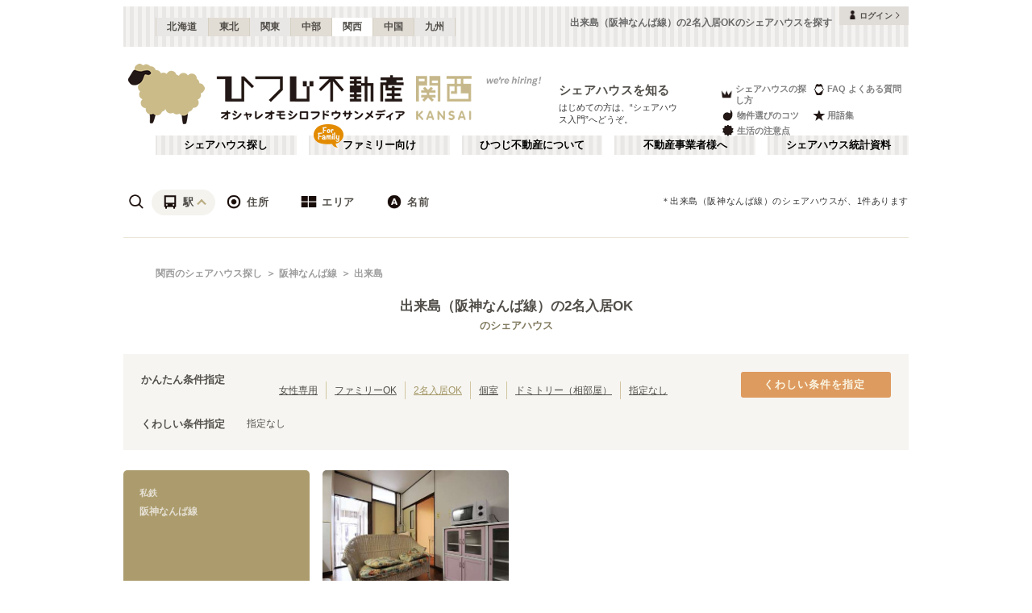

--- FILE ---
content_type: text/html; charset=utf-8
request_url: https://kansai.hituji.jp/comret/search/train/35002/3500205?filter=has-twin
body_size: 42003
content:
<!DOCTYPE html><html lang="ja" class="__variable_5ba76b __variable_c481ad"><head><meta charSet="utf-8"/><meta name="viewport" content="width=device-width, initial-scale=1"/><link rel="preload" href="/_next/static/media/ee40bb094c99a29a-s.p.woff2" as="font" crossorigin="" type="font/woff2"/><link rel="preload" href="/_next/static/media/fb82ded3ea7c03e0-s.p.woff2" as="font" crossorigin="" type="font/woff2"/><link rel="preload" as="image" href="/v2/img/common/icon_acc.png"/><link rel="preload" as="image" href="/v2/img/common/arr_gt.png"/><link rel="preload" as="image" href="/v2/img/common/logo_main.gif"/><link rel="preload" as="image" href="/v2/img/common/area_kansai.gif"/><link rel="preload" as="image" href="/v2/img/htjbanner/corporate_link.jpeg"/><link rel="preload" as="image" href="/v2/img/common/guidance_crown.gif"/><link rel="preload" as="image" href="/v2/img/common/guidance_lips.gif"/><link rel="preload" as="image" href="/v2/img/common/guidance_fire.gif"/><link rel="preload" as="image" href="/v2/img/common/guidance_star.gif"/><link rel="preload" as="image" href="/v2/img/common/guidance_circle.gif"/><link rel="stylesheet" href="/_next/static/css/99fdd2bf31cde8eb.css" data-precedence="next"/><link rel="stylesheet" href="/_next/static/css/b0163c4a66754730.css" data-precedence="next"/><link rel="stylesheet" href="/_next/static/css/5f01df525a90b271.css" data-precedence="next"/><link rel="stylesheet" href="/_next/static/css/f27a8656b00307c3.css" data-precedence="next"/><link rel="stylesheet" href="/_next/static/css/adf409a95ee59808.css" data-precedence="next"/><link rel="stylesheet" href="/_next/static/css/f750173c1e2e8d66.css" data-precedence="next"/><link rel="preload" as="script" fetchPriority="low" href="/_next/static/chunks/webpack-6b7940d8f09c1bb4.js"/><script src="/_next/static/chunks/fd9d1056-134ebe5157eb2ab2.js" async=""></script><script src="/_next/static/chunks/2472-fe7a17dd61babd74.js" async=""></script><script src="/_next/static/chunks/main-app-87ffbaf95a2c19a0.js" async=""></script><script src="/_next/static/chunks/f4e5f4e1-93bd910b588a25ce.js" async=""></script><script src="/_next/static/chunks/3220-5977e32f87d75882.js" async=""></script><script src="/_next/static/chunks/4105-4439a909b9866377.js" async=""></script><script src="/_next/static/chunks/app/layout-bd66b75dcbb82403.js" async=""></script><script src="/_next/static/chunks/e37a0b60-e0ff53369e391822.js" async=""></script><script src="/_next/static/chunks/6823-a7f488fc7b54ce94.js" async=""></script><script src="/_next/static/chunks/8326-942a61a467a00ee7.js" async=""></script><script src="/_next/static/chunks/3964-137e49fa8cb103c6.js" async=""></script><script src="/_next/static/chunks/158-2066c9661ee5f921.js" async=""></script><script src="/_next/static/chunks/7057-99232af347595f33.js" async=""></script><script src="/_next/static/chunks/6250-cb555535e0e161b5.js" async=""></script><script src="/_next/static/chunks/5232-e209bc98b1c8f90c.js" async=""></script><script src="/_next/static/chunks/app/error-795a8ffd0b6e6fb8.js" async=""></script><script src="/_next/static/chunks/8877-0f933d7b4f0babc7.js" async=""></script><script src="/_next/static/chunks/4690-ccb9c6ecca83e702.js" async=""></script><script src="/_next/static/chunks/1919-d492839a6a55d449.js" async=""></script><script src="/_next/static/chunks/1720-d000494ea3aeff1a.js" async=""></script><script src="/_next/static/chunks/8950-21e1ec07fd5874ea.js" async=""></script><script src="/_next/static/chunks/145-571a15965aa9e2b4.js" async=""></script><script src="/_next/static/chunks/9096-9afd0218c9e36268.js" async=""></script><script src="/_next/static/chunks/app/comret/search/train/%5Bline%5D/%5Bstation%5D/page-5fdde5c19f1d15da.js" async=""></script><script src="/_next/static/chunks/app/page-87ad551709bd0ab9.js" async=""></script><script src="/_next/static/chunks/app/not-found-5c5e97fd2121848f.js" async=""></script><link rel="preload" as="image" href="/v2/img/cm_info/icon_point.png"/><link rel="preload" as="image" href="/v2/img/mobile/common/logo.png"/><link rel="preload" as="image" href="/v2/img/cm_info/icon_user.png"/><link rel="preload" as="image" href="/v2/img/common/search_icon_station.png"/><link rel="preload" as="image" href="/v2/img/common/search_icon_address.png"/><link rel="preload" as="image" href="/v2/img/common/search_icon_area.png"/><link rel="preload" as="image" href="/v2/img/common/search_icon_name.png"/><link rel="preload" as="image" href="/v2/img/common/icon_follow.png"/><link rel="preload" as="image" href="https://www.hituji.jp/img/comret/osaka/osaka/guesthouse-kikuya-nishi-yodogawa-house/009.jpg?size=m" imageSizes="231px"/><link rel="preload" as="image" href="/v2/img/mobile/common/icon_follow_plus.png"/><link rel="preload" as="image" href="/v2/img/cm_search/label_full.png"/><link rel="preload" as="image" href="/v2/img/common/txt_copyright.png"/><link rel="preload" as="image" href="/v2/img/common/btn_pageup.png"/><link rel="preload" as="image" href="/v2/img/mobile/common/icon_arr_up.png"/><meta property="fb:app_id" content="1017195048378254"/><title>出来島（阪神なんば線）の2名入居OKのシェアハウスを探す｜ひつじ不動産</title><meta name="description" content="出来島（阪神なんば線）のシェアハウスを探す。出来島（阪神なんば線）のシェアハウスを検索できます。"/><link rel="canonical" href="https://kansai.hituji.jp/comret/search/train/35002/3500205"/><link rel="alternate" type="application/rss+xml" title="シェアハウス最新空室情報RSS" href="/rss"/><link rel="alternate" type="application/rss+xml" title="シェアハウス最新空室情報RSS" href="/rss/comrets"/><meta property="og:title" content="出来島（阪神なんば線）の2名入居OKのシェアハウスを探す｜ひつじ不動産"/><meta property="og:description" content="出来島（阪神なんば線）のシェアハウスを探す。出来島（阪神なんば線）のシェアハウスを検索できます。"/><meta property="og:url" content="https://kansai.hituji.jp/comret/search/train/35002/3500205"/><meta property="og:site_name" content="ひつじ不動産"/><meta property="og:image" content="https://www.hituji.jp/img/common/logo_main.gif"/><meta property="og:type" content="website"/><meta name="twitter:card" content="summary_large_image"/><meta name="twitter:title" content="出来島（阪神なんば線）の2名入居OKのシェアハウスを探す｜ひつじ不動産"/><meta name="twitter:description" content="出来島（阪神なんば線）のシェアハウスを探す。出来島（阪神なんば線）のシェアハウスを検索できます。"/><meta name="twitter:image" content="https://www.hituji.jp/img/common/logo_main.gif"/><link rel="icon" href="/favicon.ico" type="image/x-icon" sizes="16x16"/><link rel="icon" href="/icon.ico?0c0d4e5845ec770b" type="image/x-icon" sizes="16x16"/><meta name="next-size-adjust"/><style>
                a {
                  color: #524F4A;
                  text-decoration: none;
                }
                li {
                  list-style: none;
                }
                html { scroll-behavior: smooth; }
              </style><link rel="stylesheet" href="https://fonts.googleapis.com/icon?family=Material+Icons"/><script src="/_next/static/chunks/polyfills-c67a75d1b6f99dc8.js" noModule=""></script></head><body><!--$--><!--/$--><div><div class="Layout_bodyContainer__lp1LT"><header class="Header_navigation__tSRAv"><div class="Header_pcOnly__a_h6e"><div class="Header_navigation__regionMenu__Eoe93"><ul class="Header_navigation__regions__AtYu3"><li class="Header_navigation__region__X31u_"><a href="https://hokkaido.hituji.jp?regionRefresh=true">北海道</a></li><li class="Header_navigation__region__X31u_"><a href="https://tohoku.hituji.jp?regionRefresh=true">東北</a></li><li class="Header_navigation__region__X31u_"><a href="https://www.hituji.jp?regionRefresh=true">関東</a></li><li class="Header_navigation__region__X31u_"><a href="https://chubu.hituji.jp?regionRefresh=true">中部</a></li><li class="Header_navigation__region__X31u_ Header_navigation__region__active__PcNOQ"><a href="https://kansai.hituji.jp?regionRefresh=true">関西</a></li><li class="Header_navigation__region__X31u_"><a href="https://chugoku.hituji.jp?regionRefresh=true">中国</a></li><li class="Header_navigation__region__X31u_"><a href="https://kyushu.hituji.jp?regionRefresh=true">九州</a></li></ul><h1 class="Header_navigation__name__Z5L5h">出来島（阪神なんば線）の2名入居OKのシェアハウスを探す</h1><div class="Header_navigation__login__Bu8wt"><a href="#"><img src="/v2/img/common/icon_acc.png" width="11" height="11" alt="" class="Header_navigation__login__icon__1h092"/><span>ログイン</span><img src="/v2/img/common/arr_gt.png" width="5" height="8" alt="" class="Header_navigation__login__arrow__kW9_w"/></a></div></div><div class="Header_navigation__container__7AozJ"><a href="/"><img src="/v2/img/common/logo_main.gif" width="363" height="114" alt=""/><img src="/v2/img/common/area_kansai.gif" width="102" height="114" alt=""/></a><div class="Header_navigation__recruit__right__H_Qke"><a href="#"><img src="/v2/img/htjbanner/corporate_link.jpeg" width="76" height="26" alt=""/></a></div><div><h2 class="Header_navigation__pageDescriptionTitle__3L4kU"><a href="https://www.hituji.jp/comret/introduction">シェアハウスを知る</a></h2><p class="Header_navigation__pageDescription__WuP14">はじめての方は、“シェアハウス入門”へどうぞ。</p></div><ul class="Header_navigation__guidanceMenu__Rn_Wd"><li class="Header_navigation__guidanceMenuItem__2yoh6"><a class="Header_navigation__guidanceMenuLink__cjkLN" href="https://www.hituji.jp/comret/column/points-of-choice/importance-of-preview"><div class="Header_navigation__guidanceMenuIcon__bh1pp"><img src="/v2/img/common/guidance_crown.gif" width="19" height="15" alt="" class="Header_navigation__guidanceMenuIconImage__MR9_h" style="width:19px;height:15px"/></div>シェアハウスの探し方</a></li><li class="Header_navigation__guidanceMenuItem__2yoh6"><a class="Header_navigation__guidanceMenuLink__cjkLN" href="https://www.hituji.jp/comret/questions-and-answers"><div class="Header_navigation__guidanceMenuIcon__bh1pp"><img src="/v2/img/common/guidance_lips.gif" width="16" height="15" alt="" class="Header_navigation__guidanceMenuIconImage__MR9_h" style="width:16px;height:15px"/></div>FAQ よくある質問</a></li><li class="Header_navigation__guidanceMenuItem__2yoh6"><a class="Header_navigation__guidanceMenuLink__cjkLN" href="https://www.hituji.jp/comret/column/points-of-choice/point-of-property-choice"><div class="Header_navigation__guidanceMenuIcon__bh1pp"><img src="/v2/img/common/guidance_fire.gif" width="19" height="15" alt="" class="Header_navigation__guidanceMenuIconImage__MR9_h" style="width:19px;height:15px"/></div>物件選びのコツ</a></li><li class="Header_navigation__guidanceMenuItem__2yoh6"><a class="Header_navigation__guidanceMenuLink__cjkLN" href="https://www.hituji.jp/comret/glossary"><div class="Header_navigation__guidanceMenuIcon__bh1pp"><img src="/v2/img/common/guidance_star.gif" width="16" height="15" alt="" class="Header_navigation__guidanceMenuIconImage__MR9_h" style="width:16px;height:15px"/></div>用語集</a></li><li class="Header_navigation__guidanceMenuItem__2yoh6"><a class="Header_navigation__guidanceMenuLink__cjkLN" href="https://www.hituji.jp/comret/column/everything-else"><div class="Header_navigation__guidanceMenuIcon__bh1pp"><img src="/v2/img/common/guidance_circle.gif" width="19" height="15" alt="" class="Header_navigation__guidanceMenuIconImage__MR9_h" style="width:19px;height:15px"/></div>生活の注意点</a></li></ul></div><div><ul class="Header_navigation__menuList__oyHOw"><li class="Header_navigation__menuListItem__y4p7k false"><a href="/">シェアハウス探し</a></li><li class="Header_navigation__menuListItem__y4p7k Header_navigation__familyImage__kFDzQ"><a href="https://www.hituji.jp/comret-family">ファミリー向け</a></li><li class="Header_navigation__menuListItem__y4p7k false"><a href="https://www.hituji.jp/about">ひつじ不動産について</a></li><li class="Header_navigation__menuListItem__y4p7k false"><a href="https://www.hituji.jp/enterprise">不動産事業者様へ</a></li><li class="Header_navigation__menuListItem__y4p7k false"><a href="https://www.hituji.jp/comret/survey">シェアハウス統計資料</a></li></ul></div></div><div class="Header_spOnly__H_9YA"></div><div class="Header_spOnly__H_9YA globalHeader"><div><div><div><div id="regionStatus-toggle" class=" "><img src="/v2/img/cm_info/icon_point.png" width="24" height="24" alt=""/><p>関西</p></div></div><div class="Modal_modal__muTf8 "><div class="Modal_modalOverlay__nU2DJ "></div><div><nav><ul><li class=""><a href="https://hokkaido.hituji.jp?regionRefresh=true">北海道</a></li><li class=""><a href="https://tohoku.hituji.jp?regionRefresh=true">東北</a></li><li class=""><a href="https://www.hituji.jp?regionRefresh=true">関東</a></li><li class=""><a href="https://chubu.hituji.jp?regionRefresh=true">中部</a></li><li><a href="https://kansai.hituji.jp?regionRefresh=true">関西</a></li><li class=""><a href="https://chugoku.hituji.jp?regionRefresh=true">中国</a></li><li class=""><a href="https://kyushu.hituji.jp?regionRefresh=true">九州</a></li></ul></nav></div></div></div><div><a href="/"><img src="/v2/img/mobile/common/logo.png" width="180" height="41" alt="オシャレオモシロフドウサンメディア ひつじ不動産"/></a></div><div id="notification-root"><div class="accStatus"><a id="accStatus-toggle" class="accStatus__toggle login-menu-button" href="#"><img src="/v2/img/cm_info/icon_user.png" width="24" height="24" alt=""/><p>ログイン</p></a></div></div></div></div></header><div class="SearchLayout_spOnly__Bw1XE"><div><script type="application/ld+json"></script><div class="Breadcrumb_breadcrumb__4Uocx"><ul class=" breadcrumb"><li class="Breadcrumb_breadcrumb__item__cfmCg"><a href="https://kansai.hituji.jp">関西のシェアハウス探し</a></li><li class="Breadcrumb_breadcrumb__item__cfmCg"><a href="/comret/search/train/35002">阪神なんば線</a></li><li class="Breadcrumb_breadcrumb__item__cfmCg"><a href="#">出来島</a></li></ul><p class=""></p></div><div></div></div></div><div class=""><div class="SearchNav_searchNav__SRINe "><ul class="SearchNav_searchNav__method__9jGeA"><li><div class="SearchNav_searchNav__method__active__qSwUN"><img src="/v2/img/common/search_icon_station.png" width="22" height="22" alt="*"/>駅</div></li><li><div class=""><img src="/v2/img/common/search_icon_address.png" width="22" height="22" alt="*"/>住所</div></li><li><div class=""><img src="/v2/img/common/search_icon_area.png" width="22" height="22" alt="*"/>エリア</div></li><li><div class=""><img src="/v2/img/common/search_icon_name.png" width="22" height="22" alt="*"/>名前</div></li></ul><p>＊<!-- -->出来島（阪神なんば線）<!-- -->のシェアハウスが、<!-- -->1<!-- -->件あります</p></div><div class="SearchNav_searchNav__box__TjugK " style="max-height:0"><div><ul class="SearchNav_searchNav__tab__nOpzL"><li><div class="">JR</div></li><li><div class="">地下鉄</div></li><li><div class="SearchNav_searchNav__tab__active__HIISJ">私鉄</div></li></ul><div class="SearchNav_searchNav__tabUnite__F9k1G"><ul><li><div class="">近鉄難波線<!-- --> <small>(<!-- -->19<!-- -->)</small></div></li><li><div class="">近鉄橿原線<!-- --> <small>(<!-- -->5<!-- -->)</small></div></li><li><div class="">近鉄南大阪線<!-- --> <small>(<!-- -->22<!-- -->)</small></div></li><li><div class="">近鉄大阪線<!-- --> <small>(<!-- -->39<!-- -->)</small></div></li><li><div class="">近鉄生駒線<!-- --> <small>(<!-- -->1<!-- -->)</small></div></li><li><div class="">近鉄田原本線<!-- --> <small>(<!-- -->1<!-- -->)</small></div></li><li><div class="">近鉄奈良線<!-- --> <small>(<!-- -->19<!-- -->)</small></div></li><li><div class="">近鉄京都線<!-- --> <small>(<!-- -->23<!-- -->)</small></div></li><li><div class="">南海本線<!-- --> <small>(<!-- -->28<!-- -->)</small></div></li><li><div class="">南海空港線<!-- --> <small>(<!-- -->4<!-- -->)</small></div></li><li><div class="">南海和歌山港線<!-- --> <small>(<!-- -->1<!-- -->)</small></div></li><li><div class="">南海加太線<!-- --> <small>(<!-- -->2<!-- -->)</small></div></li><li><div class="">南海高野線<!-- --> <small>(<!-- -->20<!-- -->)</small></div></li><li><div class="">南海汐見橋線<!-- --> <small>(<!-- -->1<!-- -->)</small></div></li><li><div class="">京阪本線<!-- --> <small>(<!-- -->93<!-- -->)</small></div></li><li><div class="">京阪宇治線<!-- --> <small>(<!-- -->3<!-- -->)</small></div></li><li><div class="">京阪交野線<!-- --> <small>(<!-- -->5<!-- -->)</small></div></li><li><div class="">京阪鴨東線<!-- --> <small>(<!-- -->36<!-- -->)</small></div></li><li><div class="">京阪石山坂本線<!-- --> <small>(<!-- -->8<!-- -->)</small></div></li><li><div class="">京阪京津線<!-- --> <small>(<!-- -->11<!-- -->)</small></div></li><li><div class="">京阪中之島線<!-- --> <small>(<!-- -->3<!-- -->)</small></div></li><li><div class="">阪急神戸本線<!-- --> <small>(<!-- -->50<!-- -->)</small></div></li><li><div class="">阪急宝塚本線<!-- --> <small>(<!-- -->47<!-- -->)</small></div></li><li><div class="">阪急京都本線<!-- --> <small>(<!-- -->51<!-- -->)</small></div></li><li><div class="">阪急今津線<!-- --> <small>(<!-- -->11<!-- -->)</small></div></li><li><div class="">阪急甲陽線<!-- --> <small>(<!-- -->1<!-- -->)</small></div></li><li><div class="">阪急伊丹線<!-- --> <small>(<!-- -->5<!-- -->)</small></div></li><li><div class="">阪急箕面線<!-- --> <small>(<!-- -->9<!-- -->)</small></div></li><li><div class="">阪急千里線<!-- --> <small>(<!-- -->26<!-- -->)</small></div></li><li><div class="">阪急嵐山線<!-- --> <small>(<!-- -->4<!-- -->)</small></div></li><li><div class="">阪神本線<!-- --> <small>(<!-- -->57<!-- -->)</small></div></li><li><div class="SearchNav_searchNav__selectItem__ARSSS">阪神なんば線<!-- --> <small>(<!-- -->31<!-- -->)</small></div></li><li><div class="">阪神武庫川線<!-- --> <small>(<!-- -->1<!-- -->)</small></div></li><li><div class="">嵯峨野観光線<!-- --> <small>(<!-- -->3<!-- -->)</small></div></li><li><div class="">叡山電鉄叡山本線<!-- --> <small>(<!-- -->36<!-- -->)</small></div></li><li><div class="">叡山電鉄鞍馬線<!-- --> <small>(<!-- -->3<!-- -->)</small></div></li><li><div class="">京福電鉄嵐山本線<!-- --> <small>(<!-- -->14<!-- -->)</small></div></li><li><div class="">京福電鉄北野線<!-- --> <small>(<!-- -->19<!-- -->)</small></div></li><li><div class="">北大阪急行電鉄<!-- --> <small>(<!-- -->14<!-- -->)</small></div></li><li><div class="">能勢電鉄妙見線<!-- --> <small>(<!-- -->1<!-- -->)</small></div></li><li><div class="">泉北線<!-- --> <small>(<!-- -->1<!-- -->)</small></div></li><li><div class="">大阪メトロ南港ポートタウン線<!-- --> <small>(<!-- -->1<!-- -->)</small></div></li><li><div class="">大阪モノレール線<!-- --> <small>(<!-- -->21<!-- -->)</small></div></li><li><div class="">大阪モノレール彩都線<!-- --> <small>(<!-- -->3<!-- -->)</small></div></li><li><div class="">阪堺電軌上町線<!-- --> <small>(<!-- -->15<!-- -->)</small></div></li><li><div class="">阪堺電軌阪堺線<!-- --> <small>(<!-- -->19<!-- -->)</small></div></li><li><div class="">神戸高速東西線<!-- --> <small>(<!-- -->17<!-- -->)</small></div></li><li><div class="">神戸高速南北線<!-- --> <small>(<!-- -->2<!-- -->)</small></div></li><li><div class="">有馬線<!-- --> <small>(<!-- -->7<!-- -->)</small></div></li><li><div class="">三田線<!-- --> <small>(<!-- -->1<!-- -->)</small></div></li><li><div class="">粟生線<!-- --> <small>(<!-- -->4<!-- -->)</small></div></li><li><div class="">北神線<!-- --> <small>(<!-- -->2<!-- -->)</small></div></li><li><div class="">山陽電鉄本線<!-- --> <small>(<!-- -->36<!-- -->)</small></div></li><li><div class="">ポートライナー<!-- --> <small>(<!-- -->9<!-- -->)</small></div></li><li><div class="">六甲ライナー<!-- --> <small>(<!-- -->4<!-- -->)</small></div></li><li><div class="">貴志川線<!-- --> <small>(<!-- -->1<!-- -->)</small></div></li></ul></div></div><div class="SearchNav_searchNav__listSub__afE_Q SearchNav_searchNav__listSub__isActive__52jaX"><div class="SearchNav_searchNav__listTtl__Odzc0"><a href="/comret/search/train/35002?filter=has-twin">阪神なんば線</a></div><ul><li class=""><a href="/comret/search/train/35002?filter=has-twin">阪神なんば線</a></li><li class=""><a href="/comret/search/train/35002/3100101?filter=has-twin">大阪難波<!-- --> <small>(<!-- -->10<!-- -->)</small></a></li><li class=""><a href="/comret/search/train/35002/3200901?filter=has-twin">桜川<!-- --> <small>(<!-- -->1<!-- -->)</small></a></li><li class=""><a href="/comret/search/train/35002/3500208?filter=has-twin">九条<!-- --> <small>(<!-- -->3<!-- -->)</small></a></li><li class=""><a href="/comret/search/train/35002/1162307?filter=has-twin">西九条<!-- --> <small>(<!-- -->8<!-- -->)</small></a></li><li class=""><a href="/comret/search/train/35002/3500202?filter=has-twin">千鳥橋<!-- --> <small>(<!-- -->6<!-- -->)</small></a></li><li class=""><a href="/comret/search/train/35002/3500203?filter=has-twin">伝法<!-- --> <small>(<!-- -->1<!-- -->)</small></a></li><li class="SearchNav_searchNav__selectItem__ARSSS"><a href="/comret/search/train/35002/3500205?filter=has-twin">出来島<!-- --> <small>(<!-- -->1<!-- -->)</small></a></li><li class=""><a href="/comret/search/train/35002/3500108?filter=has-twin">大物<!-- --> <small>(<!-- -->1<!-- -->)</small></a></li></ul></div></div><div class="SearchNav_searchNav__box__TjugK " style="max-height:0"><div><ul class="SearchNav_searchNav__tab__nOpzL"><li><div class="SearchNav_searchNav__tab__active__HIISJ">大阪</div></li><li><div class="">京都</div></li><li><div class="">兵庫</div></li><li><div class="">奈良</div></li><li><div class="">滋賀</div></li><li><div class="">和歌山</div></li></ul><div class="SearchNav_searchNav__tabUnite__F9k1G"><ul><li class=""><a href="/comret/info/osaka?filter=has-twin">大阪</a></li><li class=""><a href="/comret/info/osaka/osaka?filter=has-twin">大阪市<!-- --> <small>(<!-- -->186<!-- -->)</small></a></li><li class=""><a href="/comret/info/osaka/higashiosaka?filter=has-twin">東大阪市<!-- --> <small>(<!-- -->16<!-- -->)</small></a></li><li class=""><a href="/comret/info/osaka/suita?filter=has-twin">吹田市<!-- --> <small>(<!-- -->15<!-- -->)</small></a></li><li class=""><a href="/comret/info/osaka/toyonaka?filter=has-twin">豊中市<!-- --> <small>(<!-- -->15<!-- -->)</small></a></li><li class=""><a href="/comret/info/osaka/sakai?filter=has-twin">堺市<!-- --> <small>(<!-- -->11<!-- -->)</small></a></li><li class=""><a href="/comret/info/osaka/minoo?filter=has-twin">箕面市<!-- --> <small>(<!-- -->8<!-- -->)</small></a></li><li class=""><a href="/comret/info/osaka/hirakata?filter=has-twin">枚方市<!-- --> <small>(<!-- -->6<!-- -->)</small></a></li><li class=""><a href="/comret/info/osaka/takatsuki?filter=has-twin">高槻市<!-- --> <small>(<!-- -->6<!-- -->)</small></a></li><li class=""><a href="/comret/info/osaka/ibaraki?filter=has-twin">茨木市<!-- --> <small>(<!-- -->5<!-- -->)</small></a></li><li class=""><a href="/comret/info/osaka/kadoma?filter=has-twin">門真市<!-- --> <small>(<!-- -->5<!-- -->)</small></a></li><li class=""><a href="/comret/info/osaka/neyagawa?filter=has-twin">寝屋川市<!-- --> <small>(<!-- -->4<!-- -->)</small></a></li><li class=""><a href="/comret/info/osaka/ikeda?filter=has-twin">池田市<!-- --> <small>(<!-- -->2<!-- -->)</small></a></li><li class=""><a href="/comret/info/osaka/izumisano?filter=has-twin">泉佐野市<!-- --> <small>(<!-- -->2<!-- -->)</small></a></li><li class=""><a href="/comret/info/osaka/kishiwada?filter=has-twin">岸和田市<!-- --> <small>(<!-- -->2<!-- -->)</small></a></li><li class=""><a href="/comret/info/osaka/kumatori?filter=has-twin">熊取町<!-- --> <small>(<!-- -->2<!-- -->)</small></a></li><li class=""><a href="/comret/info/osaka/matsubara?filter=has-twin">松原市<!-- --> <small>(<!-- -->2<!-- -->)</small></a></li><li class=""><a href="/comret/info/osaka/shijonawate?filter=has-twin">四條畷市<!-- --> <small>(<!-- -->2<!-- -->)</small></a></li><li class=""><a href="/comret/info/osaka/daito?filter=has-twin">大東市<!-- --> <small>(<!-- -->1<!-- -->)</small></a></li><li class=""><a href="/comret/info/osaka/izumiotsu?filter=has-twin">泉大津市<!-- --> <small>(<!-- -->1<!-- -->)</small></a></li><li class=""><a href="/comret/info/osaka/sennan?filter=has-twin">泉南市<!-- --> <small>(<!-- -->1<!-- -->)</small></a></li><li class=""><a href="/comret/info/osaka/settsu?filter=has-twin">摂津市<!-- --> <small>(<!-- -->1<!-- -->)</small></a></li><li class=""><a href="/comret/info/osaka/yao?filter=has-twin">八尾市<!-- --> <small>(<!-- -->1<!-- -->)</small></a></li></ul></div></div></div><div class="SearchNav_searchNav__box__TjugK " style="max-height:0"><div><div class="SearchNav_searchNav__tabUnite__F9k1G"><ul><li class=""><a href="/comret/search/area/umeda-yodoyabashi?filter=has-twin">梅田・淀屋橋<!-- --> <small>(<!-- -->24<!-- -->)</small></a></li><li class=""><a href="/comret/search/area/shinsaibashi-namba?filter=has-twin">心斎橋・なんば<!-- --> <small>(<!-- -->16<!-- -->)</small></a></li><li class=""><a href="/comret/search/area/tennoji?filter=has-twin">天王寺<!-- --> <small>(<!-- -->48<!-- -->)</small></a></li><li class=""><a href="/comret/search/area/hommachi-senba?filter=has-twin">本町・船場<!-- --> <small>(<!-- -->9<!-- -->)</small></a></li><li class=""><a href="/comret/search/area/shin-osaka?filter=has-twin">新大阪<!-- --> <small>(<!-- -->21<!-- -->)</small></a></li><li class=""><a href="/comret/search/area/temma-kyobashi?filter=has-twin">天満・京橋<!-- --> <small>(<!-- -->32<!-- -->)</small></a></li><li class=""><a href="/comret/search/area/uehommachi-tsuruhashi?filter=has-twin">上本町・鶴橋<!-- --> <small>(<!-- -->41<!-- -->)</small></a></li><li class=""><a href="/comret/search/area/osaka-bay-area?filter=has-twin">大阪ベイエリア<!-- --> <small>(<!-- -->22<!-- -->)</small></a></li><li class=""><a href="/comret/search/area/hokusetsu?filter=has-twin">北摂<!-- --> <small>(<!-- -->54<!-- -->)</small></a></li><li class=""><a href="/comret/search/area/kitakawachi-higashi-osaka?filter=has-twin">北河内・東大阪<!-- --> <small>(<!-- -->37<!-- -->)</small></a></li><li class=""><a href="/comret/search/area/sakai-sennan?filter=has-twin">堺・泉南<!-- --> <small>(<!-- -->20<!-- -->)</small></a></li><li class=""><a href="/comret/search/area/minami-kawachi?filter=has-twin">南河内<!-- --> <small>(<!-- -->2<!-- -->)</small></a></li><li class=""><a href="/comret/search/area/kyoto?filter=has-twin">京都<!-- --> <small>(<!-- -->122<!-- -->)</small></a></li><li class=""><a href="/comret/search/area/nara?filter=has-twin">奈良<!-- --> <small>(<!-- -->10<!-- -->)</small></a></li><li class=""><a href="/comret/search/area/hyogo?filter=has-twin">兵庫<!-- --> <small>(<!-- -->96<!-- -->)</small></a></li><li class=""><a href="/comret/search/area/wakayama?filter=has-twin">和歌山<!-- --> <small>(<!-- -->2<!-- -->)</small></a></li><li class=""><a href="/comret/search/area/shiga?filter=has-twin">滋賀<!-- --> <small>(<!-- -->7<!-- -->)</small></a></li></ul></div></div></div><div class="SearchNav_searchNav__box__TjugK " style="max-height:0"><div><div class="SearchNav_searchNav__tabUnite__F9k1G"><ul><li><div class="">あ行</div></li><li><div class="">か行</div></li><li><div class="">が行</div></li><li><div class="">さ行</div></li><li><div class="">ざ行</div></li><li><div class="">た行</div></li><li><div class="">だ行</div></li><li><div class="">な行</div></li><li><div class="">は行</div></li><li><div class="">ば行</div></li><li><div class="">ぱ行</div></li><li><div class="">ま行</div></li><li><div class="">や行</div></li><li><div class="">ら行</div></li><li><div class="">わ行</div></li></ul></div></div><div class="SearchNav_searchNav__listSub__afE_Q "><div class="SearchNav_searchNav__listTtl__Odzc0"><a href="/comret/search/name/null?filter=has-twin"></a></div><ul><li class=""><a href="/comret/search/name/null?filter=has-twin"></a></li></ul></div></div><div class="SearchNav_searchNavSp__uwMKH"><ul><li><div class="">駅</div></li></ul><div><a href="/comret/search/train/35002">阪神なんば線</a></div></div></div><div><div class="SearchLayout_header__TrwYI"><div><div><script type="application/ld+json"></script><div class="Breadcrumb_breadcrumb__4Uocx"><ul class=" breadcrumb"><li class="Breadcrumb_breadcrumb__item__cfmCg"><a href="https://kansai.hituji.jp">関西のシェアハウス探し</a></li><li class="Breadcrumb_breadcrumb__item__cfmCg"><a href="/comret/search/train/35002">阪神なんば線</a></li><li class="Breadcrumb_breadcrumb__item__cfmCg"><a href="#">出来島</a></li></ul><p class=""></p></div><div></div></div></div><div class="SearchLayout_searchHeading__X2o_0"><span class="SearchLayout_searchHeading__main__wLsj4">出来島（阪神なんば線）<!-- -->の2名入居OK</span><span class="SearchLayout_searchHeading__sub__MWHNL">のシェアハウス</span></div><h1 class="SearchLayout_searchHeading__sp__ClpNA"><span class="SearchLayout_searchHeading__main__wLsj4">出来島（阪神なんば線）<!-- -->の2名入居OK</span><span class="SearchLayout_searchHeading__sub__MWHNL">のシェアハウス</span></h1></div><div class="SearchBox_searchBox__cbDsB"><div class="SearchBox_searchBox__toggle__5QkIK ">くわしい条件</div><div><div><div class="SearchBox_searchBox__filterContainer__11Vev"><div class="SearchBox_searchBox__filterContent__0DS9U"><div class="SearchBox_searchBox__filterWrap__3JpXC"><div class="SearchBox_searchBox__filterTtl__qoxw_">かんたん条件指定</div><div class="SearchBox_searchBox__filterBody__AFTjR"><ul><li class=""><a href="/comret/search/train/35002/3500205?filter=woman-only">女性専用</a></li><li class=""><a href="/comret/search/train/35002/3500205?filter=for-family">ファミリーOK</a></li><li class="SearchBox_searchBox__pageActive__V3KVO"><a href="/comret/search/train/35002/3500205?filter=has-twin">2名入居OK</a></li><li class=""><a href="/comret/search/train/35002/3500205?filter=has-single">個室</a></li><li class=""><a href="/comret/search/train/35002/3500205?filter=has-dormitory">ドミトリー（相部屋）</a></li><li class=""><a href="/comret/search/train/35002/3500205">指定なし</a></li></ul></div></div><div class="SearchBox_searchBox__filterWrap__3JpXC"><div class="SearchBox_searchBox__filterTtl__qoxw_">くわしい条件指定</div><div class="SearchBox_searchBox__filterBody__AFTjR"><p>指定なし</p></div></div></div><div class="SearchBox_searchBox__filterNav___RrFk "><button class="SearchBox_searchBox__filterBtn__ISLF6 ">くわしい条件を指定</button></div></div></div></div></div><div class="SearchLayout_searchList__6y6cs"><div class="SearchComretList_searchList__loading__uYbyG"><div style="fill:#ccc;height:30px;width:30px"><svg id="loading" xmlns="http://www.w3.org/2000/svg" viewBox="0 0 32 32">
  <path opacity=".1" d="M14 0 H18 V8 H14 z" transform="rotate(0 16 16)">
    <animate attributeName="opacity" from="1" to=".1" dur="1s" repeatCount="indefinite" begin="0"/>
  </path>
  <path opacity=".1" d="M14 0 H18 V8 H14 z" transform="rotate(45 16 16)">
    <animate attributeName="opacity" from="1" to=".1" dur="1s" repeatCount="indefinite" begin="0.125s"/>
  </path>
  <path opacity=".1" d="M14 0 H18 V8 H14 z" transform="rotate(90 16 16)">
    <animate attributeName="opacity" from="1" to=".1" dur="1s" repeatCount="indefinite" begin="0.25s"/>
  </path>
  <path opacity=".1" d="M14 0 H18 V8 H14 z" transform="rotate(135 16 16)">
    <animate attributeName="opacity" from="1" to=".1" dur="1s" repeatCount="indefinite" begin="0.375s"/>
  </path>
  <path opacity=".1" d="M14 0 H18 V8 H14 z" transform="rotate(180 16 16)">
    <animate attributeName="opacity" from="1" to=".1" dur="1s" repeatCount="indefinite" begin="0.5s"/>
  </path>
  <path opacity=".1" d="M14 0 H18 V8 H14 z" transform="rotate(225 16 16)">
    <animate attributeName="opacity" from="1" to=".1" dur="1s" repeatCount="indefinite" begin="0.675s"/>
  </path>
  <path opacity=".1" d="M14 0 H18 V8 H14 z" transform="rotate(270 16 16)">
    <animate attributeName="opacity" from="1" to=".1" dur="1s" repeatCount="indefinite" begin="0.75s"/>
  </path>
  <path opacity=".1" d="M14 0 H18 V8 H14 z" transform="rotate(315 16 16)">
    <animate attributeName="opacity" from="1" to=".1" dur="1s" repeatCount="indefinite" begin="0.875s"/>
  </path>
</svg>
</div></div><div class="SearchComretList_searchList__wrap__5UIZx"><div class="SearchPanel_panel__upX_y"><div class="SearchPanel_panel__cat__A3yZn">私鉄</div><div class="SearchPanel_panel__line__TzeEm">阪神なんば線</div><div class="SearchPanel_panel__name__sknr9"><span class="SearchPanel_panel__container__aDY_A"><a href="/comret/search/train/35002/3500205?filter=has-twin">出来島</a><span class="SearchPanel_panel__nameYomi__P8ZZp">デキジマ</span><span class="SearchPanel_panel__nameRoma__Zh_uZ">DEKIJIMA</span></span></div><div class="SearchPanel_panel__deco__c11nu">SEARCH BY STATION</div></div><div class="ShareHouseCard_localFooterAd__searchList__article__GhuHO ShareHouseCard_localFooterAd__searchList__article__full___pUHQ"><div class="ShareHouseCard_localFooterAd__searchList__article__clipIcon__9J48h"><img src="/v2/img/common/icon_follow.png" width="24" height="24" alt=""/></div><div class="ShareHouseCard_localFooterAd__searchList__articlePict__OIqTk"><a href="https://kansai.hituji.jp/comret/info/osaka/osaka/guesthouse-kikuya-nishi-yodogawa-house"><div class="ShareHouseCard_localFooterAd__relative__J2gsI"><img src="https://www.hituji.jp/img/comret/osaka/osaka/guesthouse-kikuya-nishi-yodogawa-house/009.jpg?size=m" width="231" alt="" sizes="231px"/></div></a></div><div class="ShareHouseCard_localFooterAd__searchList__articleInfo__yE0jd"><div class="ShareHouseCard_localFooterAd__searchList__articleInfo__clipIcon__vbrFk"><img src="/v2/img/mobile/common/icon_follow_plus.png" width="32" height="32" alt=""/></div><div class="ShareHouseCard_localFooterAd__searchList__articleTitle__IdhIw"><a href="https://kansai.hituji.jp/comret/info/osaka/osaka/guesthouse-kikuya-nishi-yodogawa-house">シェアハウスきくや 西淀川ハウス</a></div><div class="ShareHouseCard_localFooterAd__searchList__articleComment__P1NuM">一軒家型女性専用シェアハウスです。「難波へ約16分」・「梅田へ約17分」・「三ノ宮へ約30分」と大阪中心部</div><div class="ShareHouseCard_localFooterAd__searchList__articleCondition__5eufa"><div class="ShareHouseCard_localFooterAd__searchList__articleConditionTitle__MQ6EV">DETAIL :</div><ul><li>出来島駅 徒歩12分 </li><li>女性 外国人歓迎</li><li>満室</li></ul></div></div><div class="ShareHouseCard_localFooterAd__searchList__article__fullIcon__MQ4MJ"><img src="/v2/img/cm_search/label_full.png" width="41" height="32" alt=""/></div></div></div></div></div><div class="SearchLayout_spOnly__Bw1XE"><div><script type="application/ld+json"></script><div class="Breadcrumb_breadcrumb__4Uocx"><ul class=" breadcrumb"><li class="Breadcrumb_breadcrumb__item__cfmCg"><a href="https://kansai.hituji.jp">関西のシェアハウス探し</a></li><li class="Breadcrumb_breadcrumb__item__cfmCg"><a href="/comret/search/train/35002">阪神なんば線</a></li><li class="Breadcrumb_breadcrumb__item__cfmCg"><a href="#">出来島</a></li></ul><p class=""></p></div><div class="Breadcrumb_breadcrumb__4Uocx Breadcrumb_spOnly__z4xbU breadcrumb"><div></div><ul><li class="Breadcrumb_breadcrumb__item__cfmCg"><a href="/comret/search/train/35002">阪神なんば線</a></li><li class="Breadcrumb_breadcrumb__item__cfmCg"><a href="#">出来島</a></li></ul></div><div></div></div></div></div><div><footer><div><div class="Footer_footerPath__FMV3h"><ul><li class="Footer_footerPath__home__8LfQ3"><a href="https://kansai.hituji.jp">関西のシェアハウス探し</a></li><li><a href="/comret/search/train/35002">阪神なんば線</a></li><li><a href="#">出来島</a></li></ul></div><div class="Footer_footerArea__LValM"><div class="Footer_footerArea__container__5BvPo"><div class="Footer_footerArea__unit__SAKyr"><h3 class="Footer_footerArea__ttl__Oa6Hp"><span class="Footer_lineBlock__y_vrf"><em>全国</em>の</span><span class="Footer_lineBlock__y_vrf">シェアハウス</span><span class="Footer_lineBlock__y_vrf">を探す</span></h3><div class="Footer_footerArea__listWrap__f2BvX"><div class="Footer_footerArea__site___rlb4"><h4 class="Footer_footerArea__ttlList__RuKPt"><a href="https://hokkaido.hituji.jp">【<!-- -->北海道<!-- -->】</a></h4><ul class="Footer_footerArea__list__iBKhF Footer_footerArea__list__wide__fvkAR"><li><a href="https://hokkaido.hituji.jp/comret/info/hokkaido?regionRefresh=true">北海道</a></li></ul><ul class="Footer_footerArea__list__iBKhF"><li><a href="https://hokkaido.hituji.jp/comret/search/area/sapporo-ishikari?regionRefresh=true">札幌・石狩</a></li></ul></div><div class="Footer_footerArea__site___rlb4"><h4 class="Footer_footerArea__ttlList__RuKPt"><a href="https://tohoku.hituji.jp">【<!-- -->東北<!-- -->】</a></h4><ul class="Footer_footerArea__list__iBKhF Footer_footerArea__list__wide__fvkAR"><li><a href="https://tohoku.hituji.jp/comret/info/miyagi?regionRefresh=true">宮城</a></li><li><a href="https://tohoku.hituji.jp/comret/info/yamagata?regionRefresh=true">山形</a></li></ul><ul class="Footer_footerArea__list__iBKhF"><li><a href="https://tohoku.hituji.jp/comret/search/area/miyagi?regionRefresh=true">宮城</a></li><li><a href="https://tohoku.hituji.jp/comret/search/area/sendai?regionRefresh=true">仙台</a></li><li><a href="https://tohoku.hituji.jp/comret/search/area/yamagata?regionRefresh=true">山形</a></li></ul></div><div class="Footer_footerArea__site___rlb4"><h4 class="Footer_footerArea__ttlList__RuKPt"><a href="https://www.hituji.jp">【<!-- -->関東<!-- -->】</a></h4><ul class="Footer_footerArea__list__iBKhF Footer_footerArea__list__wide__fvkAR"><li><a href="https://www.hituji.jp/comret/info/tokyo?regionRefresh=true">東京</a></li><li><a href="https://www.hituji.jp/comret/info/kanagawa?regionRefresh=true">神奈川</a></li><li><a href="https://www.hituji.jp/comret/info/chiba?regionRefresh=true">千葉</a></li><li><a href="https://www.hituji.jp/comret/info/saitama?regionRefresh=true">埼玉</a></li><li><a href="https://www.hituji.jp/comret/info/tochigi?regionRefresh=true">栃木</a></li><li><a href="https://www.hituji.jp/comret/info/gunma?regionRefresh=true">群馬</a></li><li><a href="https://www.hituji.jp/comret/info/ibaraki?regionRefresh=true">茨城</a></li></ul><ul class="Footer_footerArea__list__iBKhF"><li><a href="https://www.hituji.jp/comret/search/area/shibuya-aoyama?regionRefresh=true">渋谷・青山</a></li><li><a href="https://www.hituji.jp/comret/search/area/shinjuku-nakano?regionRefresh=true">新宿・中野</a></li><li><a href="https://www.hituji.jp/comret/search/area/ikebukuro-akabane?regionRefresh=true">池袋・赤羽</a></li><li><a href="https://www.hituji.jp/comret/search/area/shinagawa-kamata?regionRefresh=true">品川・蒲田</a></li><li><a href="https://www.hituji.jp/comret/search/area/ueno-kitasenju?regionRefresh=true">上野・北千住</a></li><li><a href="https://www.hituji.jp/comret/search/area/shimokitazawa-kichijoji?regionRefresh=true">下北沢・吉祥寺</a></li><li><a href="https://www.hituji.jp/comret/search/area/iidabashi-yotsuya?regionRefresh=true">飯田橋・四谷</a></li><li><a href="https://www.hituji.jp/comret/search/area/akasaka-otemachi?regionRefresh=true">赤坂・大手町</a></li><li><a href="https://www.hituji.jp/comret/search/area/ginza-monzennakacho?regionRefresh=true">銀座・門前仲町</a></li><li><a href="https://www.hituji.jp/comret/search/area/kinshicho-oshiage?regionRefresh=true">錦糸町・押上</a></li><li><a href="https://www.hituji.jp/comret/search/area/jiyugaoka-futakotamagawa?regionRefresh=true">自由が丘・二子玉川</a></li><li><a href="https://www.hituji.jp/comret/search/area/chofu-tachikawa?regionRefresh=true">調布・立川</a></li><li><a href="https://www.hituji.jp/comret/search/area/yokohama-kikuna?regionRefresh=true">横浜・菊名</a></li><li><a href="https://www.hituji.jp/comret/search/area/kawasaki-musashikosugi?regionRefresh=true">川崎・武蔵小杉</a></li><li><a href="https://www.hituji.jp/comret/search/area/shinyurigaoka-tamaplaza?regionRefresh=true">新百合ヶ丘・たまプラーザ</a></li><li><a href="https://www.hituji.jp/comret/search/area/shonan-kamakura?regionRefresh=true">湘南・鎌倉</a></li><li><a href="https://www.hituji.jp/comret/search/area/chiba?regionRefresh=true">千葉</a></li><li><a href="https://www.hituji.jp/comret/search/area/saitama?regionRefresh=true">埼玉</a></li><li><a href="https://www.hituji.jp/comret/search/area/gunma?regionRefresh=true">群馬</a></li><li><a href="https://www.hituji.jp/comret/search/area/tochigi?regionRefresh=true">栃木</a></li><li><a href="https://www.hituji.jp/comret/search/area/ibaraki?regionRefresh=true">茨城</a></li><li><a href="https://www.hituji.jp/comret/search/area/tokyo-other?regionRefresh=true">東京その他</a></li></ul></div><div class="Footer_footerArea__site___rlb4"><h4 class="Footer_footerArea__ttlList__RuKPt"><a href="https://chubu.hituji.jp">【<!-- -->中部<!-- -->】</a></h4><ul class="Footer_footerArea__list__iBKhF Footer_footerArea__list__wide__fvkAR"><li><a href="https://chubu.hituji.jp/comret/info/aichi?regionRefresh=true">愛知</a></li><li><a href="https://chubu.hituji.jp/comret/info/nagano?regionRefresh=true">長野</a></li><li><a href="https://chubu.hituji.jp/comret/info/shizuoka?regionRefresh=true">静岡</a></li><li><a href="https://chubu.hituji.jp/comret/info/gifu?regionRefresh=true">岐阜</a></li><li><a href="https://chubu.hituji.jp/comret/info/yamanashi?regionRefresh=true">山梨</a></li><li><a href="https://chubu.hituji.jp/comret/info/mie?regionRefresh=true">三重</a></li><li><a href="https://chubu.hituji.jp/comret/info/ishikawa?regionRefresh=true">石川</a></li><li><a href="https://chubu.hituji.jp/comret/info/fukui?regionRefresh=true">福井</a></li><li><a href="https://chubu.hituji.jp/comret/info/toyama?regionRefresh=true">富山</a></li></ul><ul class="Footer_footerArea__list__iBKhF"><li><a href="https://chubu.hituji.jp/comret/search/area/meieki?regionRefresh=true">名駅</a></li><li><a href="https://chubu.hituji.jp/comret/search/area/sakae-fushimi?regionRefresh=true">栄・伏見</a></li><li><a href="https://chubu.hituji.jp/comret/search/area/chikusa-imaike?regionRefresh=true">千種・今池</a></li><li><a href="https://chubu.hituji.jp/comret/search/area/kanayama-tsurumai?regionRefresh=true">金山・鶴舞</a></li><li><a href="https://chubu.hituji.jp/comret/search/area/around-nagoya?regionRefresh=true">名古屋市近郊</a></li><li><a href="https://chubu.hituji.jp/comret/search/area/shizuoka?regionRefresh=true">静岡</a></li><li><a href="https://chubu.hituji.jp/comret/search/area/hamamatsu?regionRefresh=true">浜松</a></li><li><a href="https://chubu.hituji.jp/comret/search/area/nagano?regionRefresh=true">長野</a></li><li><a href="https://chubu.hituji.jp/comret/search/area/mie?regionRefresh=true">三重</a></li><li><a href="https://chubu.hituji.jp/comret/search/area/aichi-other?regionRefresh=true">愛知その他</a></li><li><a href="https://chubu.hituji.jp/comret/search/area/gifu?regionRefresh=true">岐阜</a></li><li><a href="https://chubu.hituji.jp/comret/search/area/yamanashi?regionRefresh=true">山梨</a></li><li><a href="https://chubu.hituji.jp/comret/search/area/toyama?regionRefresh=true">富山</a></li><li><a href="https://chubu.hituji.jp/comret/search/area/fukui?regionRefresh=true">福井</a></li><li><a href="https://chubu.hituji.jp/comret/search/area/ishikawa?regionRefresh=true">石川</a></li></ul></div><div class="Footer_footerArea__site___rlb4"><h4 class="Footer_footerArea__ttlList__RuKPt Footer_footerArea__ttlList__active__88qoh"><a href="https://kansai.hituji.jp">【<!-- -->関西<!-- -->】</a></h4><ul class="Footer_footerArea__list__iBKhF Footer_footerArea__list__wide__fvkAR"><li><a href="https://kansai.hituji.jp/comret/info/osaka?regionRefresh=true">大阪</a></li><li><a href="https://kansai.hituji.jp/comret/info/kyoto?regionRefresh=true">京都</a></li><li><a href="https://kansai.hituji.jp/comret/info/hyogo?regionRefresh=true">兵庫</a></li><li><a href="https://kansai.hituji.jp/comret/info/nara?regionRefresh=true">奈良</a></li><li><a href="https://kansai.hituji.jp/comret/info/shiga?regionRefresh=true">滋賀</a></li><li><a href="https://kansai.hituji.jp/comret/info/wakayama?regionRefresh=true">和歌山</a></li></ul><ul class="Footer_footerArea__list__iBKhF"></ul></div><div class="Footer_footerArea__site___rlb4"><h4 class="Footer_footerArea__ttlList__RuKPt"><a href="https://chugoku.hituji.jp">【<!-- -->中国<!-- -->】</a></h4><ul class="Footer_footerArea__list__iBKhF Footer_footerArea__list__wide__fvkAR"><li><a href="https://chugoku.hituji.jp/comret/info/hiroshima?regionRefresh=true">広島</a></li><li><a href="https://chugoku.hituji.jp/comret/info/okayama?regionRefresh=true">岡山</a></li><li><a href="https://chugoku.hituji.jp/comret/info/tokushima?regionRefresh=true">徳島</a></li><li><a href="https://chugoku.hituji.jp/comret/info/tottori?regionRefresh=true">鳥取</a></li><li><a href="https://chugoku.hituji.jp/comret/info/yamaguchi?regionRefresh=true">山口</a></li></ul><ul class="Footer_footerArea__list__iBKhF"><li><a href="https://chugoku.hituji.jp/comret/search/area/hiroshima?regionRefresh=true">広島</a></li><li><a href="https://chugoku.hituji.jp/comret/search/area/okayama-kurashiki?regionRefresh=true">岡山・倉敷</a></li><li><a href="https://chugoku.hituji.jp/comret/search/area/tokushima?regionRefresh=true">徳島</a></li><li><a href="https://chugoku.hituji.jp/comret/search/area/tottori?regionRefresh=true">鳥取</a></li><li><a href="https://chugoku.hituji.jp/comret/search/area/yamaguchi?regionRefresh=true">山口</a></li></ul></div><div class="Footer_footerArea__site___rlb4"><h4 class="Footer_footerArea__ttlList__RuKPt"><a href="https://kyushu.hituji.jp">【<!-- -->九州<!-- -->】</a></h4><ul class="Footer_footerArea__list__iBKhF Footer_footerArea__list__wide__fvkAR"><li><a href="https://kyushu.hituji.jp/comret/info/fukuoka?regionRefresh=true">福岡</a></li><li><a href="https://kyushu.hituji.jp/comret/info/oita?regionRefresh=true">大分</a></li><li><a href="https://kyushu.hituji.jp/comret/info/okinawa?regionRefresh=true">沖縄</a></li></ul><ul class="Footer_footerArea__list__iBKhF"><li><a href="https://kyushu.hituji.jp/comret/search/area/okinawa?regionRefresh=true">沖縄</a></li><li><a href="https://kyushu.hituji.jp/comret/search/area/oita?regionRefresh=true">大分</a></li><li><a href="https://kyushu.hituji.jp/comret/search/area/hakata-east-fukuoka?regionRefresh=true">博多・福岡市東部</a></li><li><a href="https://kyushu.hituji.jp/comret/search/area/tenjin-ohori?regionRefresh=true">天神・大濠</a></li><li><a href="https://kyushu.hituji.jp/comret/search/area/yakuin-ohashi-ropponmatsu?regionRefresh=true">薬院・大橋・六本松</a></li><li><a href="https://kyushu.hituji.jp/comret/search/area/nishijin-momochi?regionRefresh=true">西新・ももち</a></li><li><a href="https://kyushu.hituji.jp/comret/search/area/fukuoka-other?regionRefresh=true">福岡その他</a></li></ul></div></div></div><div class="Footer_footerArea__unit__SAKyr"><h3 class="Footer_footerArea__ttl__Oa6Hp"><span class="Footer_lineBlock__y_vrf"><em>関西</em>の</span><span class="Footer_lineBlock__y_vrf">シェアハウス</span><span class="Footer_lineBlock__y_vrf">を探す</span></h3><div class="Footer_footerArea__listWrap__f2BvX"><div class="Footer_footerArea__listLocal__p_eis"><ul class="Footer_footerArea__list__iBKhF"><li><a href="https://kansai.hituji.jp/comret/search/area/umeda-yodoyabashi">梅田・淀屋橋</a></li><li><a href="https://kansai.hituji.jp/comret/search/area/shinsaibashi-namba">心斎橋・なんば</a></li><li><a href="https://kansai.hituji.jp/comret/search/area/tennoji">天王寺</a></li><li><a href="https://kansai.hituji.jp/comret/search/area/hommachi-senba">本町・船場</a></li><li><a href="https://kansai.hituji.jp/comret/search/area/shin-osaka">新大阪</a></li><li><a href="https://kansai.hituji.jp/comret/search/area/temma-kyobashi">天満・京橋</a></li><li><a href="https://kansai.hituji.jp/comret/search/area/uehommachi-tsuruhashi">上本町・鶴橋</a></li><li><a href="https://kansai.hituji.jp/comret/search/area/osaka-bay-area">大阪ベイエリア</a></li><li><a href="https://kansai.hituji.jp/comret/search/area/hokusetsu">北摂</a></li><li><a href="https://kansai.hituji.jp/comret/search/area/kitakawachi-higashi-osaka">北河内・東大阪</a></li><li><a href="https://kansai.hituji.jp/comret/search/area/sakai-sennan">堺・泉南</a></li><li><a href="https://kansai.hituji.jp/comret/search/area/minami-kawachi">南河内</a></li><li><a href="https://kansai.hituji.jp/comret/search/area/kyoto">京都</a></li><li><a href="https://kansai.hituji.jp/comret/search/area/nara">奈良</a></li><li><a href="https://kansai.hituji.jp/comret/search/area/hyogo">兵庫</a></li><li><a href="https://kansai.hituji.jp/comret/search/area/wakayama">和歌山</a></li><li><a href="https://kansai.hituji.jp/comret/search/area/shiga">滋賀</a></li></ul></div><div class="Footer_footerArea__listLocal__p_eis"><ul class="Footer_footerArea__list__iBKhF"><li><a href="https://kansai.hituji.jp/comret/info/osaka/osaka">大阪市</a></li><li><a href="https://kansai.hituji.jp/comret/info/osaka/higashiosaka">東大阪市</a></li><li><a href="https://kansai.hituji.jp/comret/info/osaka/suita">吹田市</a></li><li><a href="https://kansai.hituji.jp/comret/info/osaka/toyonaka">豊中市</a></li><li><a href="https://kansai.hituji.jp/comret/info/osaka/sakai">堺市</a></li><li><a href="https://kansai.hituji.jp/comret/info/osaka/minoo">箕面市</a></li><li><a href="https://kansai.hituji.jp/comret/info/osaka/hirakata">枚方市</a></li><li><a href="https://kansai.hituji.jp/comret/info/osaka/takatsuki">高槻市</a></li><li><a href="https://kansai.hituji.jp/comret/info/osaka/ibaraki">茨木市</a></li><li><a href="https://kansai.hituji.jp/comret/info/osaka/kadoma">門真市</a></li><li><a href="https://kansai.hituji.jp/comret/info/osaka/neyagawa">寝屋川市</a></li><li><a href="https://kansai.hituji.jp/comret/info/osaka/ikeda">池田市</a></li><li><a href="https://kansai.hituji.jp/comret/info/osaka/izumisano">泉佐野市</a></li><li><a href="https://kansai.hituji.jp/comret/info/osaka/kishiwada">岸和田市</a></li><li><a href="https://kansai.hituji.jp/comret/info/osaka/kumatori">熊取町</a></li><li><a href="https://kansai.hituji.jp/comret/info/osaka/matsubara">松原市</a></li><li><a href="https://kansai.hituji.jp/comret/info/osaka/shijonawate">四條畷市</a></li><li><a href="https://kansai.hituji.jp/comret/info/osaka/daito">大東市</a></li><li><a href="https://kansai.hituji.jp/comret/info/osaka/izumiotsu">泉大津市</a></li><li><a href="https://kansai.hituji.jp/comret/info/osaka/sennan">泉南市</a></li><li><a href="https://kansai.hituji.jp/comret/info/osaka/settsu">摂津市</a></li><li><a href="https://kansai.hituji.jp/comret/info/osaka/yao">八尾市</a></li></ul></div></div></div></div></div><div class="Footer_footerInfo__KBAN5"><div class="Footer_footerInfo__container__Z3ysI"><div class="Footer_footerInfo__siteCaution__ATRyl"><h3 class="Footer_footerInfo__siteCaution__ttl__RERp7">ご注意</h3><ul class="Footer_footerInfo__siteCaution__list__bf5AQ"><li>「オシャレオモシロフドウサンメディア ひつじ不動産」はウェブサイトの名称であり、社名・屋号ではありません。また、宅地建物取引業免許を有する不動産事業者ではありません。</li><li>当社では特定物件の運営管理及び入居の仲介は行っておりません。特定の物件に関するご質問や入居に関するご質問は、サイト上のお問合せフォームから各運営事業者様宛てに直接お問い合わせ下さいませ。また、運営事業者様のご連絡先などのご案内は行っておりません。予めご了承下さいませ。</li><li>個人情報保護については<a href="https://www.hituji.jp/privacy_policy">個人情報保護方針</a>をご覧下さい。</li></ul></div><div class="Footer_footerInfo__siteContact__Pt2WR"><h3 class="Footer_footerInfo__siteContact__ttl___X2Y7">各種お問合せ</h3><dl class="Footer_footerInfo__siteContact__mail__GtNhA"><dt>一般の方</dt><dd><a href="mailto:htj_users@hituji.jp">htj_users@hituji.jp</a></dd><dt>事業者の方</dt><dd><a href="mailto:htj_owners@hituji.jp">htj_owners@hituji.jp</a></dd></dl><ul class="Footer_footerInfo__siteContact__link__zz7U0"><li><a href="https://www.hituji.jp/terms">利用規約</a></li><li><a href="https://www.hituji.jp/privacy_policy">プライバシーポリシー</a></li></ul></div></div></div><div class="Footer_footerCommon__vMd8s"><div class="Footer_footerCommon__container__bvPT8"><p><a href="https://www.hituji.jp"><img src="/v2/img/common/txt_copyright.png" width="153" height="13" alt="(C) HITUJI REAL ESTATE"/></a></p><p class="Footer_footerCommon__pageup__z7OqY"><a href="#"><img src="/v2/img/common/btn_pageup.png" width="81" height="13" alt="PAGE UP"/></a></p></div></div></div><div class="Footer_spOnly__k3_Bp undefined globalFooter"><nav><ul><li><a href="https://www.hituji.jp/about">ひつじ不動産について</a></li><li><a href="https://www.hituji.jp/enterprise">不動産事業者様へ</a></li><li><a href="https://www.hituji.jp/comret/survey">シェアハウス統計資料</a></li><li><a href="https://www.hituji.jp/terms">利用規約</a></li><li><a href="https://www.hituji.jp/privacy_policy">プライバシーポリシー</a></li></ul></nav><div><p><a href="https://www.hituji.jp">© HITUJI REAL ESTATE</a></p><p><a href="#"><img src="/v2/img/mobile/common/icon_arr_up.png" width="18" height="18" alt=""/>PAGE UP</a></p></div></div></footer></div></div><!--$--><style>
#nprogress {
  pointer-events: none;
}

#nprogress .bar {
  background: #0A2FFF;

  position: fixed;
  z-index: 99999;
  top: 0;
  left: 0;

  width: 100%;
  height: 2px;
}

/* Fancy blur effect */
#nprogress .peg {
  display: block;
  position: absolute;
  right: 0px;
  width: 100px;
  height: 100%;
  box-shadow: 0 0 10px #0A2FFF, 0 0 5px #0A2FFF;
  opacity: 1.0;

  -webkit-transform: rotate(3deg) translate(0px, -4px);
      -ms-transform: rotate(3deg) translate(0px, -4px);
          transform: rotate(3deg) translate(0px, -4px);
}

/* Remove these to get rid of the spinner */
#nprogress .spinner {
  display: block;
  position: fixed;
  z-index: 1031;
  top: 15px;
  bottom: auto;
  right: 15px;
  left: auto;
}

#nprogress .spinner-icon {
  width: 18px;
  height: 18px;
  box-sizing: border-box;

  border: solid 2px transparent;
  border-top-color: #0A2FFF;
  border-left-color: #0A2FFF;
  border-radius: 50%;

  -webkit-animation: nprogress-spinner 400ms linear infinite;
          animation: nprogress-spinner 400ms linear infinite;
}

.nprogress-custom-parent {
  overflow: hidden;
  position: relative;
}

.nprogress-custom-parent #nprogress .spinner,
.nprogress-custom-parent #nprogress .bar {
  position: absolute;
}

@-webkit-keyframes nprogress-spinner {
  0%   { -webkit-transform: rotate(0deg); }
  100% { -webkit-transform: rotate(360deg); }
}
@keyframes nprogress-spinner {
  0%   { transform: rotate(0deg); }
  100% { transform: rotate(360deg); }
}
</style><!--/$--><script src="/_next/static/chunks/webpack-6b7940d8f09c1bb4.js" async=""></script><script>(self.__next_f=self.__next_f||[]).push([0]);self.__next_f.push([2,null])</script><script>self.__next_f.push([1,"1:HL[\"/_next/static/media/ee40bb094c99a29a-s.p.woff2\",\"font\",{\"crossOrigin\":\"\",\"type\":\"font/woff2\"}]\n2:HL[\"/_next/static/media/fb82ded3ea7c03e0-s.p.woff2\",\"font\",{\"crossOrigin\":\"\",\"type\":\"font/woff2\"}]\n3:HL[\"/_next/static/css/99fdd2bf31cde8eb.css\",\"style\"]\n0:\"$L4\"\n"])</script><script>self.__next_f.push([1,"5:HL[\"/_next/static/css/b0163c4a66754730.css\",\"style\"]\n6:HL[\"/_next/static/css/5f01df525a90b271.css\",\"style\"]\n7:HL[\"/_next/static/css/f27a8656b00307c3.css\",\"style\"]\n8:HL[\"/_next/static/css/adf409a95ee59808.css\",\"style\"]\n9:HL[\"/_next/static/css/f750173c1e2e8d66.css\",\"style\"]\n"])</script><script>self.__next_f.push([1,"a:I[33728,[],\"\"]\nc:I[29928,[],\"\"]\nd:I[86209,[\"691\",\"static/chunks/f4e5f4e1-93bd910b588a25ce.js\",\"3220\",\"static/chunks/3220-5977e32f87d75882.js\",\"4105\",\"static/chunks/4105-4439a909b9866377.js\",\"3185\",\"static/chunks/app/layout-bd66b75dcbb82403.js\"],\"ErrorBoundary\"]\ne:I[2358,[\"691\",\"static/chunks/f4e5f4e1-93bd910b588a25ce.js\",\"3220\",\"static/chunks/3220-5977e32f87d75882.js\",\"4105\",\"static/chunks/4105-4439a909b9866377.js\",\"3185\",\"static/chunks/app/layout-bd66b75dcbb82403.js\"],\"RecoilRootClient\"]\nf:\"$Sreact.suspe"])</script><script>self.__next_f.push([1,"nse\"\n10:I[14620,[\"691\",\"static/chunks/f4e5f4e1-93bd910b588a25ce.js\",\"3220\",\"static/chunks/3220-5977e32f87d75882.js\",\"4105\",\"static/chunks/4105-4439a909b9866377.js\",\"3185\",\"static/chunks/app/layout-bd66b75dcbb82403.js\"],\"GtmInit\"]\n11:I[35410,[\"691\",\"static/chunks/f4e5f4e1-93bd910b588a25ce.js\",\"3220\",\"static/chunks/3220-5977e32f87d75882.js\",\"4105\",\"static/chunks/4105-4439a909b9866377.js\",\"3185\",\"static/chunks/app/layout-bd66b75dcbb82403.js\"],\"ProgressBarProvider\"]\n12:I[56954,[],\"\"]\n13:I[63761,[\"1866\",\"static/"])</script><script>self.__next_f.push([1,"chunks/e37a0b60-e0ff53369e391822.js\",\"6823\",\"static/chunks/6823-a7f488fc7b54ce94.js\",\"3220\",\"static/chunks/3220-5977e32f87d75882.js\",\"8326\",\"static/chunks/8326-942a61a467a00ee7.js\",\"3964\",\"static/chunks/3964-137e49fa8cb103c6.js\",\"158\",\"static/chunks/158-2066c9661ee5f921.js\",\"7057\",\"static/chunks/7057-99232af347595f33.js\",\"6250\",\"static/chunks/6250-cb555535e0e161b5.js\",\"5232\",\"static/chunks/5232-e209bc98b1c8f90c.js\",\"7601\",\"static/chunks/app/error-795a8ffd0b6e6fb8.js\"],\"\"]\n14:I[7264,[],\"\"]\n"])</script><script>self.__next_f.push([1,"4:[[[\"$\",\"link\",\"0\",{\"rel\":\"stylesheet\",\"href\":\"/_next/static/css/99fdd2bf31cde8eb.css\",\"precedence\":\"next\",\"crossOrigin\":\"$undefined\"}]],[\"$\",\"$La\",null,{\"buildId\":\"13ZCZBkTUOm0IVemeUOBj\",\"assetPrefix\":\"\",\"initialCanonicalUrl\":\"/comret/search/train/35002/3500205?filter=has-twin\",\"initialTree\":[\"\",{\"children\":[\"comret\",{\"children\":[\"search\",{\"children\":[\"train\",{\"children\":[[\"line\",\"35002\",\"d\"],{\"children\":[[\"station\",\"3500205\",\"d\"],{\"children\":[\"__PAGE__?{\\\"filter\\\":\\\"has-twin\\\"}\",{}]}]}]}]}]}]},\"$undefined\",\"$undefined\",true],\"initialHead\":[false,\"$Lb\"],\"globalErrorComponent\":\"$c\",\"children\":[null,[\"$\",\"$Ld\",null,{\"children\":[\"$\",\"$Le\",null,{\"children\":[\"$\",\"html\",null,{\"lang\":\"ja\",\"className\":\"__variable_5ba76b __variable_c481ad\",\"children\":[[\"$\",\"head\",null,{\"children\":[[\"$\",\"style\",null,{\"children\":\"\\n                a {\\n                  color: #524F4A;\\n                  text-decoration: none;\\n                }\\n                li {\\n                  list-style: none;\\n                }\\n                html { scroll-behavior: smooth; }\\n              \"}],[\"$\",\"meta\",null,{\"property\":\"fb:app_id\",\"content\":\"1017195048378254\"}],[\"$\",\"link\",null,{\"rel\":\"stylesheet\",\"href\":\"https://fonts.googleapis.com/icon?family=Material+Icons\"}]]}],[\"$\",\"body\",null,{\"children\":[[\"$\",\"$f\",null,{\"children\":[\"$\",\"$L10\",null,{}]}],[\"$\",\"$L11\",null,{\"children\":[\"$\",\"$L12\",null,{\"parallelRouterKey\":\"children\",\"segmentPath\":[\"children\"],\"loading\":\"$undefined\",\"loadingStyles\":\"$undefined\",\"hasLoading\":false,\"error\":\"$13\",\"errorStyles\":[[\"$\",\"link\",\"0\",{\"rel\":\"stylesheet\",\"href\":\"/_next/static/css/b0163c4a66754730.css\",\"precedence\":\"next\",\"crossOrigin\":\"$undefined\"}],[\"$\",\"link\",\"1\",{\"rel\":\"stylesheet\",\"href\":\"/_next/static/css/0cba12f4f937ab47.css\",\"precedence\":\"next\",\"crossOrigin\":\"$undefined\"}]],\"template\":[\"$\",\"$L14\",null,{}],\"templateStyles\":\"$undefined\",\"notFound\":\"$L15\",\"notFoundStyles\":[[\"$\",\"link\",\"0\",{\"rel\":\"stylesheet\",\"href\":\"/_next/static/css/b0163c4a66754730.css\",\"precedence\":\"next\",\"crossOrigin\":\"$undefined\"}],[\"$\",\"link\",\"1\",{\"rel\":\"stylesheet\",\"href\":\"/_next/static/css/e9f71170eb65c094.css\",\"precedence\":\"next\",\"crossOrigin\":\"$undefined\"}]],\"childProp\":{\"current\":[\"$\",\"$L12\",null,{\"parallelRouterKey\":\"children\",\"segmentPath\":[\"children\",\"comret\",\"children\"],\"loading\":\"$undefined\",\"loadingStyles\":\"$undefined\",\"hasLoading\":false,\"error\":\"$undefined\",\"errorStyles\":\"$undefined\",\"template\":[\"$\",\"$L14\",null,{}],\"templateStyles\":\"$undefined\",\"notFound\":\"$undefined\",\"notFoundStyles\":\"$undefined\",\"childProp\":{\"current\":[\"$\",\"$L12\",null,{\"parallelRouterKey\":\"children\",\"segmentPath\":[\"children\",\"comret\",\"children\",\"search\",\"children\"],\"loading\":\"$undefined\",\"loadingStyles\":\"$undefined\",\"hasLoading\":false,\"error\":\"$undefined\",\"errorStyles\":\"$undefined\",\"template\":[\"$\",\"$L14\",null,{}],\"templateStyles\":\"$undefined\",\"notFound\":\"$undefined\",\"notFoundStyles\":\"$undefined\",\"childProp\":{\"current\":[\"$\",\"$L12\",null,{\"parallelRouterKey\":\"children\",\"segmentPath\":[\"children\",\"comret\",\"children\",\"search\",\"children\",\"train\",\"children\"],\"loading\":\"$undefined\",\"loadingStyles\":\"$undefined\",\"hasLoading\":false,\"error\":\"$undefined\",\"errorStyles\":\"$undefined\",\"template\":[\"$\",\"$L14\",null,{}],\"templateStyles\":\"$undefined\",\"notFound\":\"$undefined\",\"notFoundStyles\":\"$undefined\",\"childProp\":{\"current\":[\"$\",\"$L12\",null,{\"parallelRouterKey\":\"children\",\"segmentPath\":[\"children\",\"comret\",\"children\",\"search\",\"children\",\"train\",\"children\",[\"line\",\"35002\",\"d\"],\"children\"],\"loading\":\"$undefined\",\"loadingStyles\":\"$undefined\",\"hasLoading\":false,\"error\":\"$undefined\",\"errorStyles\":\"$undefined\",\"template\":[\"$\",\"$L14\",null,{}],\"templateStyles\":\"$undefined\",\"notFound\":\"$undefined\",\"notFoundStyles\":\"$undefined\",\"childProp\":{\"current\":[\"$\",\"$L12\",null,{\"parallelRouterKey\":\"children\",\"segmentPath\":[\"children\",\"comret\",\"children\",\"search\",\"children\",\"train\",\"children\",[\"line\",\"35002\",\"d\"],\"children\",[\"station\",\"3500205\",\"d\"],\"children\"],\"loading\":\"$undefined\",\"loadingStyles\":\"$undefined\",\"hasLoading\":false,\"error\":\"$undefined\",\"errorStyles\":\"$undefined\",\"template\":[\"$\",\"$L14\",null,{}],\"templateStyles\":\"$undefined\",\"notFound\":\"$undefined\",\"notFoundStyles\":\"$undefined\",\"childProp\":{\"current\":[\"$L16\",\"$L17\",null],\"segment\":\"__PAGE__?{\\\"filter\\\":\\\"has-twin\\\"}\"},\"styles\":[[\"$\",\"link\",\"0\",{\"rel\":\"stylesheet\",\"href\":\"/_next/static/css/b0163c4a66754730.css\",\"precedence\":\"next\",\"crossOrigin\":\"$undefined\"}],[\"$\",\"link\",\"1\",{\"rel\":\"stylesheet\",\"href\":\"/_next/static/css/5f01df525a90b271.css\",\"precedence\":\"next\",\"crossOrigin\":\"$undefined\"}],[\"$\",\"link\",\"2\",{\"rel\":\"stylesheet\",\"href\":\"/_next/static/css/f27a8656b00307c3.css\",\"precedence\":\"next\",\"crossOrigin\":\"$undefined\"}],[\"$\",\"link\",\"3\",{\"rel\":\"stylesheet\",\"href\":\"/_next/static/css/adf409a95ee59808.css\",\"precedence\":\"next\",\"crossOrigin\":\"$undefined\"}],[\"$\",\"link\",\"4\",{\"rel\":\"stylesheet\",\"href\":\"/_next/static/css/f750173c1e2e8d66.css\",\"precedence\":\"next\",\"crossOrigin\":\"$undefined\"}]]}],\"segment\":[\"station\",\"3500205\",\"d\"]},\"styles\":[]}],\"segment\":[\"line\",\"35002\",\"d\"]},\"styles\":[]}],\"segment\":\"train\"},\"styles\":[]}],\"segment\":\"search\"},\"styles\":[]}],\"segment\":\"comret\"},\"styles\":[]}]}]]}]]}]}]}],null]}]]\n"])</script><script>self.__next_f.push([1,"15:\"$L18\"\n"])</script><script>self.__next_f.push([1,"19:I[13626,[\"1866\",\"static/chunks/e37a0b60-e0ff53369e391822.js\",\"691\",\"static/chunks/f4e5f4e1-93bd910b588a25ce.js\",\"6823\",\"static/chunks/6823-a7f488fc7b54ce94.js\",\"3220\",\"static/chunks/3220-5977e32f87d75882.js\",\"8326\",\"static/chunks/8326-942a61a467a00ee7.js\",\"3964\",\"static/chunks/3964-137e49fa8cb103c6.js\",\"158\",\"static/chunks/158-2066c9661ee5f921.js\",\"8877\",\"static/chunks/8877-0f933d7b4f0babc7.js\",\"4690\",\"static/chunks/4690-ccb9c6ecca83e702.js\",\"1919\",\"static/chunks/1919-d492839a6a55d449.js\",\"7057\",\"static/chunks/7057-99232af347595f33.js\",\"6250\",\"static/chunks/6250-cb555535e0e161b5.js\",\"5232\",\"static/chunks/5232-e209bc98b1c8f90c.js\",\"1720\",\"static/chunks/1720-d000494ea3aeff1a.js\",\"8950\",\"static/chunks/8950-21e1ec07fd5874ea.js\",\"145\",\"static/chunks/145-571a15965aa9e2b4.js\",\"9096\",\"static/chunks/9096-9afd0218c9e36268.js\",\"9207\",\"static/chunks/app/comret/search/train/%5Bline%5D/%5Bstation%5D/page-5fdde5c19f1d15da.js\"],\"Header\"]\n"])</script><script>self.__next_f.push([1,"1a:I[82869,[\"1866\",\"static/chunks/e37a0b60-e0ff53369e391822.js\",\"691\",\"static/chunks/f4e5f4e1-93bd910b588a25ce.js\",\"6823\",\"static/chunks/6823-a7f488fc7b54ce94.js\",\"3220\",\"static/chunks/3220-5977e32f87d75882.js\",\"8326\",\"static/chunks/8326-942a61a467a00ee7.js\",\"3964\",\"static/chunks/3964-137e49fa8cb103c6.js\",\"158\",\"static/chunks/158-2066c9661ee5f921.js\",\"8877\",\"static/chunks/8877-0f933d7b4f0babc7.js\",\"4690\",\"static/chunks/4690-ccb9c6ecca83e702.js\",\"1919\",\"static/chunks/1919-d492839a6a55d449.js\",\"7057\",\"static/chunks/7057-99232af347595f33.js\",\"6250\",\"static/chunks/6250-cb555535e0e161b5.js\",\"5232\",\"static/chunks/5232-e209bc98b1c8f90c.js\",\"1720\",\"static/chunks/1720-d000494ea3aeff1a.js\",\"8950\",\"static/chunks/8950-21e1ec07fd5874ea.js\",\"145\",\"static/chunks/145-571a15965aa9e2b4.js\",\"9096\",\"static/chunks/9096-9afd0218c9e36268.js\",\"9207\",\"static/chunks/app/comret/search/train/%5Bline%5D/%5Bstation%5D/page-5fdde5c19f1d15da.js\"],\"Breadcrumb\"]\n"])</script><script>self.__next_f.push([1,"1b:I[68326,[\"1866\",\"static/chunks/e37a0b60-e0ff53369e391822.js\",\"6823\",\"static/chunks/6823-a7f488fc7b54ce94.js\",\"3220\",\"static/chunks/3220-5977e32f87d75882.js\",\"8326\",\"static/chunks/8326-942a61a467a00ee7.js\",\"3964\",\"static/chunks/3964-137e49fa8cb103c6.js\",\"158\",\"static/chunks/158-2066c9661ee5f921.js\",\"8877\",\"static/chunks/8877-0f933d7b4f0babc7.js\",\"4690\",\"static/chunks/4690-ccb9c6ecca83e702.js\",\"7057\",\"static/chunks/7057-99232af347595f33.js\",\"6250\",\"static/chunks/6250-cb555535e0e161b5.js\",\"5232\",\"static/chunks/5232-e209bc98b1c8f90c.js\",\"145\",\"static/chunks/145-571a15965aa9e2b4.js\",\"1931\",\"static/chunks/app/page-87ad551709bd0ab9.js\"],\"\"]\n"])</script><script>self.__next_f.push([1,"1c:I[47086,[\"1866\",\"static/chunks/e37a0b60-e0ff53369e391822.js\",\"6823\",\"static/chunks/6823-a7f488fc7b54ce94.js\",\"3220\",\"static/chunks/3220-5977e32f87d75882.js\",\"8326\",\"static/chunks/8326-942a61a467a00ee7.js\",\"3964\",\"static/chunks/3964-137e49fa8cb103c6.js\",\"158\",\"static/chunks/158-2066c9661ee5f921.js\",\"7057\",\"static/chunks/7057-99232af347595f33.js\",\"6250\",\"static/chunks/6250-cb555535e0e161b5.js\",\"5232\",\"static/chunks/5232-e209bc98b1c8f90c.js\",\"9160\",\"static/chunks/app/not-found-5c5e97fd2121848f.js\"],\"NotFoundPage\"]\n"])</script><script>self.__next_f.push([1,"1d:I[87910,[\"1866\",\"static/chunks/e37a0b60-e0ff53369e391822.js\",\"691\",\"static/chunks/f4e5f4e1-93bd910b588a25ce.js\",\"6823\",\"static/chunks/6823-a7f488fc7b54ce94.js\",\"3220\",\"static/chunks/3220-5977e32f87d75882.js\",\"8326\",\"static/chunks/8326-942a61a467a00ee7.js\",\"3964\",\"static/chunks/3964-137e49fa8cb103c6.js\",\"158\",\"static/chunks/158-2066c9661ee5f921.js\",\"8877\",\"static/chunks/8877-0f933d7b4f0babc7.js\",\"4690\",\"static/chunks/4690-ccb9c6ecca83e702.js\",\"1919\",\"static/chunks/1919-d492839a6a55d449.js\",\"7057\",\"static/chunks/7057-99232af347595f33.js\",\"6250\",\"static/chunks/6250-cb555535e0e161b5.js\",\"5232\",\"static/chunks/5232-e209bc98b1c8f90c.js\",\"1720\",\"static/chunks/1720-d000494ea3aeff1a.js\",\"8950\",\"static/chunks/8950-21e1ec07fd5874ea.js\",\"145\",\"static/chunks/145-571a15965aa9e2b4.js\",\"9096\",\"static/chunks/9096-9afd0218c9e36268.js\",\"9207\",\"static/chunks/app/comret/search/train/%5Bline%5D/%5Bstation%5D/page-5fdde5c19f1d15da.js\"],\"Footer\"]\n"])</script><script>self.__next_f.push([1,"18:[\"$\",\"div\",null,{\"className\":\"$undefined\",\"children\":[[\"$\",\"div\",null,{\"className\":\"Layout_bodyContainer__lp1LT\",\"children\":[[\"$\",\"$L19\",null,{\"isPc\":true,\"title\":\"\",\"login\":false,\"regionInfo\":{\"name\":\"関西\",\"code\":\"KANSAI\",\"url\":\"https://kansai.hituji.jp\",\"logoPath\":\"/v2/img/common/area_kansai.gif\"},\"userSelf\":\"$undefined\",\"userNotification\":\"$undefined\",\"noLoginBtn\":\"$undefined\",\"isFamily\":\"$undefined\"}],[[\"$\",\"$L1a\",null,{\"breadcrumbItems\":[{\"name\":\"関西のシェアハウス探し\",\"to\":\"/\"}],\"isPc\":true,\"login\":false,\"notFound\":true}],[\"$\",\"div\",null,{\"className\":\" not-found_spOnly__uCyNN\",\"children\":\"シェアハウス探しの専門メディア ひつじ不動産\"}],[\"$\",\"div\",null,{\"className\":\"not-found_errorText__iENkh\",\"children\":[\"お探しのページが見つかりません。\",[\"$\",\"p\",null,{\"children\":[\"5秒後に「ひつじ不動産\",\"関西\",\"」トップへ移動致します。\"]}]]}],[\"$\",\"div\",null,{\"className\":\"not-found_link__8JwOV \",\"children\":[\"$\",\"$L1b\",null,{\"href\":\"/\",\"children\":\"戻る\"}]}],[\"$\",\"$L1c\",null,{}]]]}],[\"$\",\"div\",null,{\"children\":[\"$\",\"$L1d\",null,{\"isPc\":true,\"breadcrumbItems\":[{\"name\":\"関西のシェアハウス探し\",\"to\":\"/\"}],\"regionInfo\":{\"name\":\"関西\",\"code\":\"KANSAI\",\"url\":\"https://kansai.hituji.jp\",\"logoPath\":\"/v2/img/common/area_kansai.gif\"},\"isError\":\"$undefined\",\"states\":[{\"heading\":{\"name\":\"北海道\",\"to\":\"https://hokkaido.hituji.jp\"},\"links\":[{\"category\":\"state\",\"places\":[{\"name\":\"北海道\",\"to\":\"https://hokkaido.hituji.jp/comret/info/hokkaido\"}]},{\"category\":\"area\",\"places\":[{\"name\":\"札幌・石狩\",\"to\":\"https://hokkaido.hituji.jp/comret/search/area/sapporo-ishikari\"}]}]},{\"heading\":{\"name\":\"東北\",\"to\":\"https://tohoku.hituji.jp\"},\"links\":[{\"category\":\"state\",\"places\":[{\"name\":\"宮城\",\"to\":\"https://tohoku.hituji.jp/comret/info/miyagi\"},{\"name\":\"山形\",\"to\":\"https://tohoku.hituji.jp/comret/info/yamagata\"}]},{\"category\":\"area\",\"places\":[{\"name\":\"宮城\",\"to\":\"https://tohoku.hituji.jp/comret/search/area/miyagi\"},{\"name\":\"仙台\",\"to\":\"https://tohoku.hituji.jp/comret/search/area/sendai\"},{\"name\":\"山形\",\"to\":\"https://tohoku.hituji.jp/comret/search/area/yamagata\"}]}]},{\"heading\":{\"name\":\"関東\",\"to\":\"https://www.hituji.jp\"},\"links\":[{\"category\":\"state\",\"places\":[{\"name\":\"東京\",\"to\":\"https://www.hituji.jp/comret/info/tokyo\"},{\"name\":\"神奈川\",\"to\":\"https://www.hituji.jp/comret/info/kanagawa\"},{\"name\":\"千葉\",\"to\":\"https://www.hituji.jp/comret/info/chiba\"},{\"name\":\"埼玉\",\"to\":\"https://www.hituji.jp/comret/info/saitama\"},{\"name\":\"栃木\",\"to\":\"https://www.hituji.jp/comret/info/tochigi\"},{\"name\":\"群馬\",\"to\":\"https://www.hituji.jp/comret/info/gunma\"},{\"name\":\"茨城\",\"to\":\"https://www.hituji.jp/comret/info/ibaraki\"}]},{\"category\":\"area\",\"places\":[{\"name\":\"渋谷・青山\",\"to\":\"https://www.hituji.jp/comret/search/area/shibuya-aoyama\"},{\"name\":\"新宿・中野\",\"to\":\"https://www.hituji.jp/comret/search/area/shinjuku-nakano\"},{\"name\":\"池袋・赤羽\",\"to\":\"https://www.hituji.jp/comret/search/area/ikebukuro-akabane\"},{\"name\":\"品川・蒲田\",\"to\":\"https://www.hituji.jp/comret/search/area/shinagawa-kamata\"},{\"name\":\"上野・北千住\",\"to\":\"https://www.hituji.jp/comret/search/area/ueno-kitasenju\"},{\"name\":\"下北沢・吉祥寺\",\"to\":\"https://www.hituji.jp/comret/search/area/shimokitazawa-kichijoji\"},{\"name\":\"飯田橋・四谷\",\"to\":\"https://www.hituji.jp/comret/search/area/iidabashi-yotsuya\"},{\"name\":\"赤坂・大手町\",\"to\":\"https://www.hituji.jp/comret/search/area/akasaka-otemachi\"},{\"name\":\"銀座・門前仲町\",\"to\":\"https://www.hituji.jp/comret/search/area/ginza-monzennakacho\"},{\"name\":\"錦糸町・押上\",\"to\":\"https://www.hituji.jp/comret/search/area/kinshicho-oshiage\"},{\"name\":\"自由が丘・二子玉川\",\"to\":\"https://www.hituji.jp/comret/search/area/jiyugaoka-futakotamagawa\"},{\"name\":\"調布・立川\",\"to\":\"https://www.hituji.jp/comret/search/area/chofu-tachikawa\"},{\"name\":\"横浜・菊名\",\"to\":\"https://www.hituji.jp/comret/search/area/yokohama-kikuna\"},{\"name\":\"川崎・武蔵小杉\",\"to\":\"https://www.hituji.jp/comret/search/area/kawasaki-musashikosugi\"},{\"name\":\"新百合ヶ丘・たまプラーザ\",\"to\":\"https://www.hituji.jp/comret/search/area/shinyurigaoka-tamaplaza\"},{\"name\":\"湘南・鎌倉\",\"to\":\"https://www.hituji.jp/comret/search/area/shonan-kamakura\"},{\"name\":\"千葉\",\"to\":\"https://www.hituji.jp/comret/search/area/chiba\"},{\"name\":\"埼玉\",\"to\":\"https://www.hituji.jp/comret/search/area/saitama\"},{\"name\":\"群馬\",\"to\":\"https://www.hituji.jp/comret/search/area/gunma\"},{\"name\":\"栃木\",\"to\":\"https://www.hituji.jp/comret/search/area/tochigi\"},{\"name\":\"茨城\",\"to\":\"https://www.hituji.jp/comret/search/area/ibaraki\"},{\"name\":\"東京その他\",\"to\":\"https://www.hituji.jp/comret/search/area/tokyo-other\"}]}]},{\"heading\":{\"name\":\"中部\",\"to\":\"https://chubu.hituji.jp\"},\"links\":[{\"category\":\"state\",\"places\":[{\"name\":\"愛知\",\"to\":\"https://chubu.hituji.jp/comret/info/aichi\"},{\"name\":\"長野\",\"to\":\"https://chubu.hituji.jp/comret/info/nagano\"},{\"name\":\"静岡\",\"to\":\"https://chubu.hituji.jp/comret/info/shizuoka\"},{\"name\":\"岐阜\",\"to\":\"https://chubu.hituji.jp/comret/info/gifu\"},{\"name\":\"山梨\",\"to\":\"https://chubu.hituji.jp/comret/info/yamanashi\"},{\"name\":\"三重\",\"to\":\"https://chubu.hituji.jp/comret/info/mie\"},{\"name\":\"石川\",\"to\":\"https://chubu.hituji.jp/comret/info/ishikawa\"},{\"name\":\"福井\",\"to\":\"https://chubu.hituji.jp/comret/info/fukui\"},{\"name\":\"富山\",\"to\":\"https://chubu.hituji.jp/comret/info/toyama\"}]},{\"category\":\"area\",\"places\":[{\"name\":\"名駅\",\"to\":\"https://chubu.hituji.jp/comret/search/area/meieki\"},{\"name\":\"栄・伏見\",\"to\":\"https://chubu.hituji.jp/comret/search/area/sakae-fushimi\"},{\"name\":\"千種・今池\",\"to\":\"https://chubu.hituji.jp/comret/search/area/chikusa-imaike\"},{\"name\":\"金山・鶴舞\",\"to\":\"https://chubu.hituji.jp/comret/search/area/kanayama-tsurumai\"},{\"name\":\"名古屋市近郊\",\"to\":\"https://chubu.hituji.jp/comret/search/area/around-nagoya\"},{\"name\":\"静岡\",\"to\":\"https://chubu.hituji.jp/comret/search/area/shizuoka\"},{\"name\":\"浜松\",\"to\":\"https://chubu.hituji.jp/comret/search/area/hamamatsu\"},{\"name\":\"長野\",\"to\":\"https://chubu.hituji.jp/comret/search/area/nagano\"},{\"name\":\"三重\",\"to\":\"https://chubu.hituji.jp/comret/search/area/mie\"},{\"name\":\"愛知その他\",\"to\":\"https://chubu.hituji.jp/comret/search/area/aichi-other\"},{\"name\":\"岐阜\",\"to\":\"https://chubu.hituji.jp/comret/search/area/gifu\"},{\"name\":\"山梨\",\"to\":\"https://chubu.hituji.jp/comret/search/area/yamanashi\"},{\"name\":\"富山\",\"to\":\"https://chubu.hituji.jp/comret/search/area/toyama\"},{\"name\":\"福井\",\"to\":\"https://chubu.hituji.jp/comret/search/area/fukui\"},{\"name\":\"石川\",\"to\":\"https://chubu.hituji.jp/comret/search/area/ishikawa\"}]}]},{\"heading\":{\"name\":\"関西\",\"to\":\"https://kansai.hituji.jp\"},\"links\":[{\"category\":\"state\",\"places\":[{\"name\":\"大阪\",\"to\":\"https://kansai.hituji.jp/comret/info/osaka\"},{\"name\":\"京都\",\"to\":\"https://kansai.hituji.jp/comret/info/kyoto\"},{\"name\":\"兵庫\",\"to\":\"https://kansai.hituji.jp/comret/info/hyogo\"},{\"name\":\"奈良\",\"to\":\"https://kansai.hituji.jp/comret/info/nara\"},{\"name\":\"滋賀\",\"to\":\"https://kansai.hituji.jp/comret/info/shiga\"},{\"name\":\"和歌山\",\"to\":\"https://kansai.hituji.jp/comret/info/wakayama\"}]},{\"category\":\"area\",\"places\":[]}]},{\"heading\":{\"name\":\"中国\",\"to\":\"https://chugoku.hituji.jp\"},\"links\":[{\"category\":\"state\",\"places\":[{\"name\":\"広島\",\"to\":\"https://chugoku.hituji.jp/comret/info/hiroshima\"},{\"name\":\"岡山\",\"to\":\"https://chugoku.hituji.jp/comret/info/okayama\"},{\"name\":\"徳島\",\"to\":\"https://chugoku.hituji.jp/comret/info/tokushima\"},{\"name\":\"鳥取\",\"to\":\"https://chugoku.hituji.jp/comret/info/tottori\"},{\"name\":\"山口\",\"to\":\"https://chugoku.hituji.jp/comret/info/yamaguchi\"}]},{\"category\":\"area\",\"places\":[{\"name\":\"広島\",\"to\":\"https://chugoku.hituji.jp/comret/search/area/hiroshima\"},{\"name\":\"岡山・倉敷\",\"to\":\"https://chugoku.hituji.jp/comret/search/area/okayama-kurashiki\"},{\"name\":\"徳島\",\"to\":\"https://chugoku.hituji.jp/comret/search/area/tokushima\"},{\"name\":\"鳥取\",\"to\":\"https://chugoku.hituji.jp/comret/search/area/tottori\"},{\"name\":\"山口\",\"to\":\"https://chugoku.hituji.jp/comret/search/area/yamaguchi\"}]}]},{\"heading\":{\"name\":\"九州\",\"to\":\"https://kyushu.hituji.jp\"},\"links\":[{\"category\":\"state\",\"places\":[{\"name\":\"福岡\",\"to\":\"https://kyushu.hituji.jp/comret/info/fukuoka\"},{\"name\":\"大分\",\"to\":\"https://kyushu.hituji.jp/comret/info/oita\"},{\"name\":\"沖縄\",\"to\":\"https://kyushu.hituji.jp/comret/info/okinawa\"}]},{\"category\":\"area\",\"places\":[{\"name\":\"沖縄\",\"to\":\"https://kyushu.hituji.jp/comret/search/area/okinawa\"},{\"name\":\"大分\",\"to\":\"https://kyushu.hituji.jp/comret/search/area/oita\"},{\"name\":\"博多・福岡市東部\",\"to\":\"https://kyushu.hituji.jp/comret/search/area/hakata-east-fukuoka\"},{\"name\":\"天神・大濠\",\"to\":\"https://kyushu.hituji.jp/comret/search/area/tenjin-ohori\"},{\"name\":\"薬院・大橋・六本松\",\"to\":\"https://kyushu.hituji.jp/comret/search/area/yakuin-ohashi-ropponmatsu\"},{\"name\":\"西新・ももち\",\"to\":\"https://kyushu.hituji.jp/comret/search/area/nishijin-momochi\"},{\"name\":\"福岡その他\",\"to\":\"https://kyushu.hituji.jp/comret/search/area/fukuoka-other\"}]}]}],\"local\":[{\"places\":[{\"name\":\"梅田・淀屋橋\",\"to\":\"https://kansai.hituji.jp/comret/search/area/umeda-yodoyabashi\"},{\"name\":\"心斎橋・なんば\",\"to\":\"https://kansai.hituji.jp/comret/search/area/shinsaibashi-namba\"},{\"name\":\"天王寺\",\"to\":\"https://kansai.hituji.jp/comret/search/area/tennoji\"},{\"name\":\"本町・船場\",\"to\":\"https://kansai.hituji.jp/comret/search/area/hommachi-senba\"},{\"name\":\"新大阪\",\"to\":\"https://kansai.hituji.jp/comret/search/area/shin-osaka\"},{\"name\":\"天満・京橋\",\"to\":\"https://kansai.hituji.jp/comret/search/area/temma-kyobashi\"},{\"name\":\"上本町・鶴橋\",\"to\":\"https://kansai.hituji.jp/comret/search/area/uehommachi-tsuruhashi\"},{\"name\":\"大阪ベイエリア\",\"to\":\"https://kansai.hituji.jp/comret/search/area/osaka-bay-area\"},{\"name\":\"北摂\",\"to\":\"https://kansai.hituji.jp/comret/search/area/hokusetsu\"},{\"name\":\"北河内・東大阪\",\"to\":\"https://kansai.hituji.jp/comret/search/area/kitakawachi-higashi-osaka\"},{\"name\":\"堺・泉南\",\"to\":\"https://kansai.hituji.jp/comret/search/area/sakai-sennan\"},{\"name\":\"南河内\",\"to\":\"https://kansai.hituji.jp/comret/search/area/minami-kawachi\"},{\"name\":\"京都\",\"to\":\"https://kansai.hituji.jp/comret/search/area/kyoto\"},{\"name\":\"奈良\",\"to\":\"https://kansai.hituji.jp/comret/search/area/nara\"},{\"name\":\"兵庫\",\"to\":\"https://kansai.hituji.jp/comret/search/area/hyogo\"},{\"name\":\"和歌山\",\"to\":\"https://kansai.hituji.jp/comret/search/area/wakayama\"},{\"name\":\"滋賀\",\"to\":\"https://kansai.hituji.jp/comret/search/area/shiga\"}]},{\"places\":[{\"name\":\"大阪市\",\"to\":\"https://kansai.hituji.jp/comret/info/osaka/osaka\"},{\"name\":\"東大阪市\",\"to\":\"https://kansai.hituji.jp/comret/info/osaka/higashiosaka\"},{\"name\":\"吹田市\",\"to\":\"https://kansai.hituji.jp/comret/info/osaka/suita\"},{\"name\":\"豊中市\",\"to\":\"https://kansai.hituji.jp/comret/info/osaka/toyonaka\"},{\"name\":\"堺市\",\"to\":\"https://kansai.hituji.jp/comret/info/osaka/sakai\"},{\"name\":\"箕面市\",\"to\":\"https://kansai.hituji.jp/comret/info/osaka/minoo\"},{\"name\":\"枚方市\",\"to\":\"https://kansai.hituji.jp/comret/info/osaka/hirakata\"},{\"name\":\"高槻市\",\"to\":\"https://kansai.hituji.jp/comret/info/osaka/takatsuki\"},{\"name\":\"茨木市\",\"to\":\"https://kansai.hituji.jp/comret/info/osaka/ibaraki\"},{\"name\":\"門真市\",\"to\":\"https://kansai.hituji.jp/comret/info/osaka/kadoma\"},{\"name\":\"寝屋川市\",\"to\":\"https://kansai.hituji.jp/comret/info/osaka/neyagawa\"},{\"name\":\"池田市\",\"to\":\"https://kansai.hituji.jp/comret/info/osaka/ikeda\"},{\"name\":\"泉佐野市\",\"to\":\"https://kansai.hituji.jp/comret/info/osaka/izumisano\"},{\"name\":\"岸和田市\",\"to\":\"https://kansai.hituji.jp/comret/info/osaka/kishiwada\"},{\"name\":\"熊取町\",\"to\":\"https://kansai.hituji.jp/comret/info/osaka/kumatori\"},{\"name\":\"松原市\",\"to\":\"https://kansai.hituji.jp/comret/info/osaka/matsubara\"},{\"name\":\"四條畷市\",\"to\":\"https://kansai.hituji.jp/comret/info/osaka/shijonawate\"},{\"name\":\"大東市\",\"to\":\"https://kansai.hituji.jp/comret/info/osaka/daito\"},{\"name\":\"泉大津市\",\"to\":\"https://kansai.hituji.jp/comret/info/osaka/izumiotsu\"},{\"name\":\"泉南市\",\"to\":\"https://kansai.hituji.jp/comret/info/osaka/sennan\"},{\"name\":\"摂津市\",\"to\":\"https://kansai.hituji.jp/comret/info/osaka/settsu\"},{\"name\":\"八尾市\",\"to\":\"https://kansai.hituji.jp/comret/info/osaka/yao\"}]}],\"hasInfo\":\"$undefined\"}]}]]}]\n"])</script><script>self.__next_f.push([1,"b:[[\"$\",\"meta\",\"0\",{\"charSet\":\"utf-8\"}],[\"$\",\"title\",\"1\",{\"children\":\"出来島（阪神なんば線）の2名入居OKのシェアハウスを探す｜ひつじ不動産\"}],[\"$\",\"meta\",\"2\",{\"name\":\"description\",\"content\":\"出来島（阪神なんば線）のシェアハウスを探す。出来島（阪神なんば線）のシェアハウスを検索できます。\"}],[\"$\",\"meta\",\"3\",{\"name\":\"viewport\",\"content\":\"width=device-width, initial-scale=1\"}],[\"$\",\"link\",\"4\",{\"rel\":\"canonical\",\"href\":\"https://kansai.hituji.jp/comret/search/train/35002/3500205\"}],[\"$\",\"link\",\"5\",{\"rel\":\"alternate\",\"type\":\"application/rss+xml\",\"title\":\"シェアハウス最新空室情報RSS\",\"href\":\"/rss\"}],[\"$\",\"link\",\"6\",{\"rel\":\"alternate\",\"type\":\"application/rss+xml\",\"title\":\"シェアハウス最新空室情報RSS\",\"href\":\"/rss/comrets\"}],[\"$\",\"meta\",\"7\",{\"property\":\"og:title\",\"content\":\"出来島（阪神なんば線）の2名入居OKのシェアハウスを探す｜ひつじ不動産\"}],[\"$\",\"meta\",\"8\",{\"property\":\"og:description\",\"content\":\"出来島（阪神なんば線）のシェアハウスを探す。出来島（阪神なんば線）のシェアハウスを検索できます。\"}],[\"$\",\"meta\",\"9\",{\"property\":\"og:url\",\"content\":\"https://kansai.hituji.jp/comret/search/train/35002/3500205\"}],[\"$\",\"meta\",\"10\",{\"property\":\"og:site_name\",\"content\":\"ひつじ不動産\"}],[\"$\",\"meta\",\"11\",{\"property\":\"og:image\",\"content\":\"https://www.hituji.jp/img/common/logo_main.gif\"}],[\"$\",\"meta\",\"12\",{\"property\":\"og:type\",\"content\":\"website\"}],[\"$\",\"meta\",\"13\",{\"name\":\"twitter:card\",\"content\":\"summary_large_image\"}],[\"$\",\"meta\",\"14\",{\"name\":\"twitter:title\",\"content\":\"出来島（阪神なんば線）の2名入居OKのシェアハウスを探す｜ひつじ不動産\"}],[\"$\",\"meta\",\"15\",{\"name\":\"twitter:description\",\"content\":\"出来島（阪神なんば線）のシェアハウスを探す。出来島（阪神なんば線）のシェアハウスを検索できます。\"}],[\"$\",\"meta\",\"16\",{\"name\":\"twitter:image\",\"content\":\"https://www.hituji.jp/img/common/logo_main.gif\"}],[\"$\",\"link\",\"17\",{\"rel\":\"icon\",\"href\":\"/favicon.ico\",\"type\":\"image/x-icon\",\"sizes\":\"16x16\"}],[\"$\",\"link\",\"18\",{\"rel\":\"icon\",\"href\":\"/icon.ico?0c0d4e5845ec770b\",\"type\":\"image/x-icon\",\"sizes\":\"16x16\"}],[\"$\",\"meta\",\"19\",{\"name\":\"next-size-adjust\"}]]\n"])</script><script>self.__next_f.push([1,"16:null\n"])</script><script>self.__next_f.push([1,"17:\"$L1e\"\n"])</script><script>self.__next_f.push([1,"1e:\"$L1f\"\n"])</script><script>self.__next_f.push([1,"20:I[1873,[\"1866\",\"static/chunks/e37a0b60-e0ff53369e391822.js\",\"691\",\"static/chunks/f4e5f4e1-93bd910b588a25ce.js\",\"6823\",\"static/chunks/6823-a7f488fc7b54ce94.js\",\"3220\",\"static/chunks/3220-5977e32f87d75882.js\",\"8326\",\"static/chunks/8326-942a61a467a00ee7.js\",\"3964\",\"static/chunks/3964-137e49fa8cb103c6.js\",\"158\",\"static/chunks/158-2066c9661ee5f921.js\",\"8877\",\"static/chunks/8877-0f933d7b4f0babc7.js\",\"4690\",\"static/chunks/4690-ccb9c6ecca83e702.js\",\"1919\",\"static/chunks/1919-d492839a6a55d449.js\",\"7057\",\"static/chunks/7057-99232af347595f33.js\",\"6250\",\"static/chunks/6250-cb555535e0e161b5.js\",\"5232\",\"static/chunks/5232-e209bc98b1c8f90c.js\",\"1720\",\"static/chunks/1720-d000494ea3aeff1a.js\",\"8950\",\"static/chunks/8950-21e1ec07fd5874ea.js\",\"145\",\"static/chunks/145-571a15965aa9e2b4.js\",\"9096\",\"static/chunks/9096-9afd0218c9e36268.js\",\"9207\",\"static/chunks/app/comret/search/train/%5Bline%5D/%5Bstation%5D/page-5fdde5c19f1d15da.js\"],\"SearchWrap\"]\n"])</script><script>self.__next_f.push([1,"1f:[\"$\",\"div\",null,{\"className\":\"$undefined\",\"children\":[[\"$\",\"div\",null,{\"className\":\"Layout_bodyContainer__lp1LT\",\"children\":[[\"$\",\"$L19\",null,{\"isPc\":true,\"title\":\"出来島（阪神なんば線）の2名入居OKのシェアハウスを探す\",\"login\":false,\"regionInfo\":{\"name\":\"関西\",\"code\":\"KANSAI\",\"url\":\"https://kansai.hituji.jp\",\"logoPath\":\"/v2/img/common/area_kansai.gif\"},\"userSelf\":null,\"userNotification\":null,\"noLoginBtn\":\"$undefined\",\"isFamily\":\"$undefined\"}],[[\"$\",\"div\",null,{\"className\":\"SearchLayout_spOnly__Bw1XE\",\"children\":[\"$\",\"$L1a\",null,{\"isPc\":true,\"breadcrumbItems\":[{\"name\":\"関西のシェアハウス探し\",\"to\":\"https://kansai.hituji.jp\"},{\"name\":\"阪神なんば線\",\"to\":\"/comret/search/train/35002\"},{\"name\":\"出来島\",\"to\":\"#\"}],\"breadcrumbText\":\"\",\"login\":false,\"userNotification\":null,\"noBreadcrumb\":true,\"loginMenu\":\"検索\"}]}],[\"$\",\"$L20\",null,{\"breadcrumbItems\":[{\"name\":\"関西のシェアハウス探し\",\"to\":\"https://kansai.hituji.jp\"},{\"name\":\"阪神なんば線\",\"to\":\"/comret/search/train/35002\"},{\"name\":\"出来島\",\"to\":\"#\"}],\"prefectures\":\"$undefined\",\"city\":\"$undefined\",\"area\":\"$undefined\",\"hiragana\":\"$undefined\",\"hiraganaLine\":\"$undefined\",\"line\":\"35002\",\"station\":\"3500205\",\"isPc\":true,\"filter\":\"has-twin\",\"title\":\"出来島（阪神なんば線）の2名入居OKのシェアハウス\",\"messages\":{\"groupedMessages\":[],\"messages\":[]},\"searchStates\":[{\"code\":\"osaka\",\"name\":\"大阪\",\"comretCount\":294,\"towns\":[{\"code\":\"osaka\",\"name\":\"大阪市\",\"comretCount\":186,\"stateCode\":\"osaka\",\"stateName\":\"大阪\"},{\"code\":\"higashiosaka\",\"name\":\"東大阪市\",\"comretCount\":16,\"stateCode\":\"osaka\",\"stateName\":\"大阪\"},{\"code\":\"suita\",\"name\":\"吹田市\",\"comretCount\":15,\"stateCode\":\"osaka\",\"stateName\":\"大阪\"},{\"code\":\"toyonaka\",\"name\":\"豊中市\",\"comretCount\":15,\"stateCode\":\"osaka\",\"stateName\":\"大阪\"},{\"code\":\"sakai\",\"name\":\"堺市\",\"comretCount\":11,\"stateCode\":\"osaka\",\"stateName\":\"大阪\"},{\"code\":\"minoo\",\"name\":\"箕面市\",\"comretCount\":8,\"stateCode\":\"osaka\",\"stateName\":\"大阪\"},{\"code\":\"hirakata\",\"name\":\"枚方市\",\"comretCount\":6,\"stateCode\":\"osaka\",\"stateName\":\"大阪\"},{\"code\":\"takatsuki\",\"name\":\"高槻市\",\"comretCount\":6,\"stateCode\":\"osaka\",\"stateName\":\"大阪\"},{\"code\":\"ibaraki\",\"name\":\"茨木市\",\"comretCount\":5,\"stateCode\":\"osaka\",\"stateName\":\"大阪\"},{\"code\":\"kadoma\",\"name\":\"門真市\",\"comretCount\":5,\"stateCode\":\"osaka\",\"stateName\":\"大阪\"},{\"code\":\"neyagawa\",\"name\":\"寝屋川市\",\"comretCount\":4,\"stateCode\":\"osaka\",\"stateName\":\"大阪\"},{\"code\":\"ikeda\",\"name\":\"池田市\",\"comretCount\":2,\"stateCode\":\"osaka\",\"stateName\":\"大阪\"},{\"code\":\"izumisano\",\"name\":\"泉佐野市\",\"comretCount\":2,\"stateCode\":\"osaka\",\"stateName\":\"大阪\"},{\"code\":\"kishiwada\",\"name\":\"岸和田市\",\"comretCount\":2,\"stateCode\":\"osaka\",\"stateName\":\"大阪\"},{\"code\":\"kumatori\",\"name\":\"熊取町\",\"comretCount\":2,\"stateCode\":\"osaka\",\"stateName\":\"大阪\"},{\"code\":\"matsubara\",\"name\":\"松原市\",\"comretCount\":2,\"stateCode\":\"osaka\",\"stateName\":\"大阪\"},{\"code\":\"shijonawate\",\"name\":\"四條畷市\",\"comretCount\":2,\"stateCode\":\"osaka\",\"stateName\":\"大阪\"},{\"code\":\"daito\",\"name\":\"大東市\",\"comretCount\":1,\"stateCode\":\"osaka\",\"stateName\":\"大阪\"},{\"code\":\"izumiotsu\",\"name\":\"泉大津市\",\"comretCount\":1,\"stateCode\":\"osaka\",\"stateName\":\"大阪\"},{\"code\":\"sennan\",\"name\":\"泉南市\",\"comretCount\":1,\"stateCode\":\"osaka\",\"stateName\":\"大阪\"},{\"code\":\"settsu\",\"name\":\"摂津市\",\"comretCount\":1,\"stateCode\":\"osaka\",\"stateName\":\"大阪\"},{\"code\":\"yao\",\"name\":\"八尾市\",\"comretCount\":1,\"stateCode\":\"osaka\",\"stateName\":\"大阪\"}],\"regionCode\":\"kansai\",\"regionName\":\"関西\"},{\"code\":\"kyoto\",\"name\":\"京都\",\"comretCount\":122,\"towns\":[{\"code\":\"kyoto\",\"name\":\"京都市\",\"comretCount\":118,\"stateCode\":\"kyoto\",\"stateName\":\"京都\"},{\"code\":\"uji\",\"name\":\"宇治市\",\"comretCount\":2,\"stateCode\":\"kyoto\",\"stateName\":\"京都\"},{\"code\":\"muko\",\"name\":\"向日市\",\"comretCount\":1,\"stateCode\":\"kyoto\",\"stateName\":\"京都\"},{\"code\":\"oyamazaki\",\"name\":\"大山崎町\",\"comretCount\":1,\"stateCode\":\"kyoto\",\"stateName\":\"京都\"}],\"regionCode\":\"kansai\",\"regionName\":\"関西\"},{\"code\":\"hyogo\",\"name\":\"兵庫\",\"comretCount\":96,\"towns\":[{\"code\":\"kobe\",\"name\":\"神戸市\",\"comretCount\":51,\"stateCode\":\"hyogo\",\"stateName\":\"兵庫\"},{\"code\":\"nishinomiya\",\"name\":\"西宮市\",\"comretCount\":11,\"stateCode\":\"hyogo\",\"stateName\":\"兵庫\"},{\"code\":\"amagasaki\",\"name\":\"尼崎市\",\"comretCount\":10,\"stateCode\":\"hyogo\",\"stateName\":\"兵庫\"},{\"code\":\"himeji\",\"name\":\"姫路市\",\"comretCount\":6,\"stateCode\":\"hyogo\",\"stateName\":\"兵庫\"},{\"code\":\"takarazuka\",\"name\":\"宝塚市\",\"comretCount\":6,\"stateCode\":\"hyogo\",\"stateName\":\"兵庫\"},{\"code\":\"akashi\",\"name\":\"明石市\",\"comretCount\":4,\"stateCode\":\"hyogo\",\"stateName\":\"兵庫\"},{\"code\":\"itami\",\"name\":\"伊丹市\",\"comretCount\":3,\"stateCode\":\"hyogo\",\"stateName\":\"兵庫\"},{\"code\":\"ashiya\",\"name\":\"芦屋市\",\"comretCount\":2,\"stateCode\":\"hyogo\",\"stateName\":\"兵庫\"},{\"code\":\"kato\",\"name\":\"加東市\",\"comretCount\":2,\"stateCode\":\"hyogo\",\"stateName\":\"兵庫\"},{\"code\":\"kawanishi\",\"name\":\"川西市\",\"comretCount\":1,\"stateCode\":\"hyogo\",\"stateName\":\"兵庫\"}],\"regionCode\":\"kansai\",\"regionName\":\"関西\"},{\"code\":\"nara\",\"name\":\"奈良\",\"comretCount\":10,\"towns\":[{\"code\":\"nara\",\"name\":\"奈良市\",\"comretCount\":5,\"stateCode\":\"nara\",\"stateName\":\"奈良\"},{\"code\":\"kashihara\",\"name\":\"橿原市\",\"comretCount\":2,\"stateCode\":\"nara\",\"stateName\":\"奈良\"},{\"code\":\"yamatokoriyama\",\"name\":\"大和郡山市\",\"comretCount\":2,\"stateCode\":\"nara\",\"stateName\":\"奈良\"},{\"code\":\"ikaruga\",\"name\":\"斑鳩町\",\"comretCount\":1,\"stateCode\":\"nara\",\"stateName\":\"奈良\"}],\"regionCode\":\"kansai\",\"regionName\":\"関西\"},{\"code\":\"shiga\",\"name\":\"滋賀\",\"comretCount\":7,\"towns\":[{\"code\":\"otsu\",\"name\":\"大津市\",\"comretCount\":6,\"stateCode\":\"shiga\",\"stateName\":\"滋賀\"},{\"code\":\"nagahama\",\"name\":\"長浜市\",\"comretCount\":1,\"stateCode\":\"shiga\",\"stateName\":\"滋賀\"}],\"regionCode\":\"kansai\",\"regionName\":\"関西\"},{\"code\":\"wakayama\",\"name\":\"和歌山\",\"comretCount\":2,\"towns\":[{\"code\":\"wakayama\",\"name\":\"和歌山市\",\"comretCount\":2,\"stateCode\":\"wakayama\",\"stateName\":\"和歌山\"}],\"regionCode\":\"kansai\",\"regionName\":\"関西\"}],\"areas\":[{\"code\":\"umeda-yodoyabashi\",\"name\":\"梅田・淀屋橋\",\"comretCount\":24,\"regionCode\":\"kansai\",\"regionName\":\"関西\"},{\"code\":\"shinsaibashi-namba\",\"name\":\"心斎橋・なんば\",\"comretCount\":16,\"regionCode\":\"kansai\",\"regionName\":\"関西\"},{\"code\":\"tennoji\",\"name\":\"天王寺\",\"comretCount\":48,\"regionCode\":\"kansai\",\"regionName\":\"関西\"},{\"code\":\"hommachi-senba\",\"name\":\"本町・船場\",\"comretCount\":9,\"regionCode\":\"kansai\",\"regionName\":\"関西\"},{\"code\":\"shin-osaka\",\"name\":\"新大阪\",\"comretCount\":21,\"regionCode\":\"kansai\",\"regionName\":\"関西\"},{\"code\":\"temma-kyobashi\",\"name\":\"天満・京橋\",\"comretCount\":32,\"regionCode\":\"kansai\",\"regionName\":\"関西\"},{\"code\":\"uehommachi-tsuruhashi\",\"name\":\"上本町・鶴橋\",\"comretCount\":41,\"regionCode\":\"kansai\",\"regionName\":\"関西\"},{\"code\":\"osaka-bay-area\",\"name\":\"大阪ベイエリア\",\"comretCount\":22,\"regionCode\":\"kansai\",\"regionName\":\"関西\"},{\"code\":\"hokusetsu\",\"name\":\"北摂\",\"comretCount\":54,\"regionCode\":\"kansai\",\"regionName\":\"関西\"},{\"code\":\"kitakawachi-higashi-osaka\",\"name\":\"北河内・東大阪\",\"comretCount\":37,\"regionCode\":\"kansai\",\"regionName\":\"関西\"},{\"code\":\"sakai-sennan\",\"name\":\"堺・泉南\",\"comretCount\":20,\"regionCode\":\"kansai\",\"regionName\":\"関西\"},{\"code\":\"minami-kawachi\",\"name\":\"南河内\",\"comretCount\":2,\"regionCode\":\"kansai\",\"regionName\":\"関西\"},{\"code\":\"kyoto\",\"name\":\"京都\",\"comretCount\":122,\"regionCode\":\"kansai\",\"regionName\":\"関西\"},{\"code\":\"nara\",\"name\":\"奈良\",\"comretCount\":10,\"regionCode\":\"kansai\",\"regionName\":\"関西\"},{\"code\":\"hyogo\",\"name\":\"兵庫\",\"comretCount\":96,\"regionCode\":\"kansai\",\"regionName\":\"関西\"},{\"code\":\"wakayama\",\"name\":\"和歌山\",\"comretCount\":2,\"regionCode\":\"kansai\",\"regionName\":\"関西\"},{\"code\":\"shiga\",\"name\":\"滋賀\",\"comretCount\":7,\"regionCode\":\"kansai\",\"regionName\":\"関西\"}],\"trainLines\":{\"jr\":{\"name\":\"JR\",\"trainLines\":[{\"code\":\"11415\",\"name\":\"JR北陸本線(米原～敦賀)\",\"categoryName\":\"JR\",\"comretCount\":1,\"trainStations\":[{\"code\":\"1141504\",\"name\":\"長浜\",\"nameKana\":\"ナガハマ\",\"nameEn\":\"nagahama\",\"comretCount\":1,\"trainLineCode\":\"11415\",\"trainLineName\":\"JR北陸本線(米原～敦賀)\"}]},{\"code\":\"11601\",\"name\":\"琵琶湖線\",\"categoryName\":\"JR\",\"comretCount\":27,\"trainStations\":[{\"code\":\"1160115\",\"name\":\"瀬田\",\"nameKana\":\"セタ\",\"nameEn\":\"seta\",\"comretCount\":2,\"trainLineCode\":\"11601\",\"trainLineName\":\"琵琶湖線\"},{\"code\":\"1160116\",\"name\":\"石山\",\"nameKana\":\"イシヤマ\",\"nameEn\":\"ishiyama\",\"comretCount\":3,\"trainLineCode\":\"11601\",\"trainLineName\":\"琵琶湖線\"},{\"code\":\"1160118\",\"name\":\"大津\",\"nameKana\":\"オオツ\",\"nameEn\":\"ootsu\",\"comretCount\":1,\"trainLineCode\":\"11601\",\"trainLineName\":\"琵琶湖線\"},{\"code\":\"1160119\",\"name\":\"山科\",\"nameKana\":\"ヤマシナ\",\"nameEn\":\"yamashina\",\"comretCount\":7,\"trainLineCode\":\"11601\",\"trainLineName\":\"琵琶湖線\"},{\"code\":\"1160120\",\"name\":\"京都\",\"nameKana\":\"キョウト\",\"nameEn\":\"kyouto\",\"comretCount\":14,\"trainLineCode\":\"11601\",\"trainLineName\":\"琵琶湖線\"}]},{\"code\":\"11602\",\"name\":\"JR京都線\",\"categoryName\":\"JR\",\"comretCount\":55,\"trainStations\":[{\"code\":\"1160120\",\"name\":\"京都\",\"nameKana\":\"キョウト\",\"nameEn\":\"kyouto\",\"comretCount\":14,\"trainLineCode\":\"11602\",\"trainLineName\":\"JR京都線\"},{\"code\":\"1160202\",\"name\":\"西大路\",\"nameKana\":\"ニシオオジ\",\"nameEn\":\"nishiooji\",\"comretCount\":1,\"trainLineCode\":\"11602\",\"trainLineName\":\"JR京都線\"},{\"code\":\"1160203\",\"name\":\"向日町\",\"nameKana\":\"ムコウマチ\",\"nameEn\":\"mukoumachi\",\"comretCount\":1,\"trainLineCode\":\"11602\",\"trainLineName\":\"JR京都線\"},{\"code\":\"1160204\",\"name\":\"長岡京\",\"nameKana\":\"ナガオカキョウ\",\"nameEn\":\"nagaokakyou\",\"comretCount\":1,\"trainLineCode\":\"11602\",\"trainLineName\":\"JR京都線\"},{\"code\":\"1160206\",\"name\":\"高槻\",\"nameKana\":\"タカツキ\",\"nameEn\":\"takatsuki\",\"comretCount\":5,\"trainLineCode\":\"11602\",\"trainLineName\":\"JR京都線\"},{\"code\":\"1160207\",\"name\":\"摂津富田\",\"nameKana\":\"セッツトンダ\",\"nameEn\":\"settsutonnda\",\"comretCount\":1,\"trainLineCode\":\"11602\",\"trainLineName\":\"JR京都線\"},{\"code\":\"1160208\",\"name\":\"茨木\",\"nameKana\":\"イバラキ\",\"nameEn\":\"ibaraki\",\"comretCount\":4,\"trainLineCode\":\"11602\",\"trainLineName\":\"JR京都線\"},{\"code\":\"1160209\",\"name\":\"千里丘\",\"nameKana\":\"センリオカ\",\"nameEn\":\"sennrioka\",\"comretCount\":1,\"trainLineCode\":\"11602\",\"trainLineName\":\"JR京都線\"},{\"code\":\"1160210\",\"name\":\"岸辺\",\"nameKana\":\"キシベ\",\"nameEn\":\"kishibe\",\"comretCount\":2,\"trainLineCode\":\"11602\",\"trainLineName\":\"JR京都線\"},{\"code\":\"1160211\",\"name\":\"吹田\",\"nameKana\":\"スイタ\",\"nameEn\":\"suita\",\"comretCount\":5,\"trainLineCode\":\"11602\",\"trainLineName\":\"JR京都線\"},{\"code\":\"1160213\",\"name\":\"新大阪\",\"nameKana\":\"シンオオサカ\",\"nameEn\":\"shinnoosaka\",\"comretCount\":9,\"trainLineCode\":\"11602\",\"trainLineName\":\"JR京都線\"},{\"code\":\"1160214\",\"name\":\"大阪\",\"nameKana\":\"オオサカ\",\"nameEn\":\"oosaka\",\"comretCount\":11,\"trainLineCode\":\"11602\",\"trainLineName\":\"JR京都線\"}]},{\"code\":\"11603\",\"name\":\"JR神戸線(大阪～神戸)\",\"categoryName\":\"JR\",\"comretCount\":55,\"trainStations\":[{\"code\":\"1160214\",\"name\":\"大阪\",\"nameKana\":\"オオサカ\",\"nameEn\":\"oosaka\",\"comretCount\":11,\"trainLineCode\":\"11603\",\"trainLineName\":\"JR神戸線(大阪～神戸)\"},{\"code\":\"1160302\",\"name\":\"塚本\",\"nameKana\":\"ツカモト\",\"nameEn\":\"tsukamoto\",\"comretCount\":6,\"trainLineCode\":\"11603\",\"trainLineName\":\"JR神戸線(大阪～神戸)\"},{\"code\":\"1160303\",\"name\":\"尼崎\",\"nameKana\":\"アマガサキ\",\"nameEn\":\"amagasaki\",\"comretCount\":1,\"trainLineCode\":\"11603\",\"trainLineName\":\"JR神戸線(大阪～神戸)\"},{\"code\":\"1160304\",\"name\":\"立花\",\"nameKana\":\"タチバナ\",\"nameEn\":\"tachibana\",\"comretCount\":2,\"trainLineCode\":\"11603\",\"trainLineName\":\"JR神戸線(大阪～神戸)\"},{\"code\":\"1160306\",\"name\":\"西宮\",\"nameKana\":\"ニシノミヤ\",\"nameEn\":\"nishinomiya\",\"comretCount\":6,\"trainLineCode\":\"11603\",\"trainLineName\":\"JR神戸線(大阪～神戸)\"},{\"code\":\"1160316\",\"name\":\"さくら夙川\",\"nameKana\":\"サクラシュクガワ\",\"nameEn\":\"sakurashukugawa\",\"comretCount\":1,\"trainLineCode\":\"11603\",\"trainLineName\":\"JR神戸線(大阪～神戸)\"},{\"code\":\"1160307\",\"name\":\"芦屋\",\"nameKana\":\"アシヤ\",\"nameEn\":\"ashiya\",\"comretCount\":1,\"trainLineCode\":\"11603\",\"trainLineName\":\"JR神戸線(大阪～神戸)\"},{\"code\":\"1160310\",\"name\":\"住吉\",\"nameKana\":\"スミヨシ\",\"nameEn\":\"sumiyoshi\",\"comretCount\":2,\"trainLineCode\":\"11603\",\"trainLineName\":\"JR神戸線(大阪～神戸)\"},{\"code\":\"1160311\",\"name\":\"六甲道\",\"nameKana\":\"ロッコウミチ\",\"nameEn\":\"rokkoumichi\",\"comretCount\":3,\"trainLineCode\":\"11603\",\"trainLineName\":\"JR神戸線(大阪～神戸)\"},{\"code\":\"1160317\",\"name\":\"摩耶\",\"nameKana\":\"マヤ\",\"nameEn\":\"Maya\",\"comretCount\":1,\"trainLineCode\":\"11603\",\"trainLineName\":\"JR神戸線(大阪～神戸)\"},{\"code\":\"1160312\",\"name\":\"灘\",\"nameKana\":\"ナダ\",\"nameEn\":\"nada\",\"comretCount\":1,\"trainLineCode\":\"11603\",\"trainLineName\":\"JR神戸線(大阪～神戸)\"},{\"code\":\"1160313\",\"name\":\"三ノ宮\",\"nameKana\":\"サンノミヤ\",\"nameEn\":\"sannnomiya\",\"comretCount\":8,\"trainLineCode\":\"11603\",\"trainLineName\":\"JR神戸線(大阪～神戸)\"},{\"code\":\"1160314\",\"name\":\"元町\",\"nameKana\":\"モトマチ\",\"nameEn\":\"motomachi\",\"comretCount\":5,\"trainLineCode\":\"11603\",\"trainLineName\":\"JR神戸線(大阪～神戸)\"},{\"code\":\"1160315\",\"name\":\"神戸\",\"nameKana\":\"コウベ\",\"nameEn\":\"koube\",\"comretCount\":7,\"trainLineCode\":\"11603\",\"trainLineName\":\"JR神戸線(大阪～神戸)\"}]},{\"code\":\"11605\",\"name\":\"JR湖西線\",\"categoryName\":\"JR\",\"comretCount\":23,\"trainStations\":[{\"code\":\"1160120\",\"name\":\"京都\",\"nameKana\":\"キョウト\",\"nameEn\":\"kyouto\",\"comretCount\":14,\"trainLineCode\":\"11605\",\"trainLineName\":\"JR湖西線\"},{\"code\":\"1160119\",\"name\":\"山科\",\"nameKana\":\"ヤマシナ\",\"nameEn\":\"yamashina\",\"comretCount\":7,\"trainLineCode\":\"11605\",\"trainLineName\":\"JR湖西線\"},{\"code\":\"1160507\",\"name\":\"堅田\",\"nameKana\":\"カタタ\",\"nameEn\":\"katata\",\"comretCount\":1,\"trainLineCode\":\"11605\",\"trainLineName\":\"JR湖西線\"},{\"code\":\"1160512\",\"name\":\"比良\",\"nameKana\":\"ヒラ\",\"nameEn\":\"hira\",\"comretCount\":1,\"trainLineCode\":\"11605\",\"trainLineName\":\"JR湖西線\"}]},{\"code\":\"11607\",\"name\":\"大和路線\",\"categoryName\":\"JR\",\"comretCount\":24,\"trainStations\":[{\"code\":\"1160704\",\"name\":\"奈良\",\"nameKana\":\"ナラ\",\"nameEn\":\"nara\",\"comretCount\":3,\"trainLineCode\":\"11607\",\"trainLineName\":\"大和路線\"},{\"code\":\"1160705\",\"name\":\"郡山\",\"nameKana\":\"コオリヤマ\",\"nameEn\":\"kooriyama\",\"comretCount\":1,\"trainLineCode\":\"11607\",\"trainLineName\":\"大和路線\"},{\"code\":\"1160707\",\"name\":\"法隆寺\",\"nameKana\":\"ホウリュウジ\",\"nameEn\":\"houryuuji\",\"comretCount\":1,\"trainLineCode\":\"11607\",\"trainLineName\":\"大和路線\"},{\"code\":\"1160708\",\"name\":\"王寺\",\"nameKana\":\"オウジ\",\"nameEn\":\"ouji\",\"comretCount\":1,\"trainLineCode\":\"11607\",\"trainLineName\":\"大和路線\"},{\"code\":\"1160716\",\"name\":\"加美\",\"nameKana\":\"カミ\",\"nameEn\":\"kami\",\"comretCount\":3,\"trainLineCode\":\"11607\",\"trainLineName\":\"大和路線\"},{\"code\":\"1160717\",\"name\":\"平野\",\"nameKana\":\"ヒラノ\",\"nameEn\":\"Hirano\",\"comretCount\":1,\"trainLineCode\":\"11607\",\"trainLineName\":\"大和路線\"},{\"code\":\"1160718\",\"name\":\"東部市場前\",\"nameKana\":\"トウブシジョウマエ\",\"nameEn\":\"toubushijoumae\",\"comretCount\":2,\"trainLineCode\":\"11607\",\"trainLineName\":\"大和路線\"},{\"code\":\"1160719\",\"name\":\"天王寺\",\"nameKana\":\"テンノウジ\",\"nameEn\":\"tennnouji\",\"comretCount\":9,\"trainLineCode\":\"11607\",\"trainLineName\":\"大和路線\"},{\"code\":\"1160720\",\"name\":\"新今宮\",\"nameKana\":\"シンイマミヤ\",\"nameEn\":\"shinnimamiya\",\"comretCount\":2,\"trainLineCode\":\"11607\",\"trainLineName\":\"大和路線\"},{\"code\":\"1160722\",\"name\":\"ＪＲ難波\",\"nameKana\":\"ジェイアールナンバ\",\"nameEn\":\"jeia-runannba\",\"comretCount\":1,\"trainLineCode\":\"11607\",\"trainLineName\":\"大和路線\"}]},{\"code\":\"11608\",\"name\":\"JR神戸線(神戸～姫路)\",\"categoryName\":\"JR\",\"comretCount\":42,\"trainStations\":[{\"code\":\"1160315\",\"name\":\"神戸\",\"nameKana\":\"コウベ\",\"nameEn\":\"koube\",\"comretCount\":7,\"trainLineCode\":\"11608\",\"trainLineName\":\"JR神戸線(神戸～姫路)\"},{\"code\":\"1160802\",\"name\":\"兵庫\",\"nameKana\":\"ヒョウゴ\",\"nameEn\":\"hyougo\",\"comretCount\":1,\"trainLineCode\":\"11608\",\"trainLineName\":\"JR神戸線(神戸～姫路)\"},{\"code\":\"1160803\",\"name\":\"新長田\",\"nameKana\":\"シンナガタ\",\"nameEn\":\"shinnnagata\",\"comretCount\":4,\"trainLineCode\":\"11608\",\"trainLineName\":\"JR神戸線(神戸～姫路)\"},{\"code\":\"1160804\",\"name\":\"鷹取\",\"nameKana\":\"タカトリ\",\"nameEn\":\"takatori\",\"comretCount\":3,\"trainLineCode\":\"11608\",\"trainLineName\":\"JR神戸線(神戸～姫路)\"},{\"code\":\"1160805\",\"name\":\"須磨\",\"nameKana\":\"スマ\",\"nameEn\":\"suma\",\"comretCount\":1,\"trainLineCode\":\"11608\",\"trainLineName\":\"JR神戸線(神戸～姫路)\"},{\"code\":\"1160807\",\"name\":\"垂水\",\"nameKana\":\"タルミ\",\"nameEn\":\"tarumi\",\"comretCount\":6,\"trainLineCode\":\"11608\",\"trainLineName\":\"JR神戸線(神戸～姫路)\"},{\"code\":\"1160808\",\"name\":\"舞子\",\"nameKana\":\"マイコ\",\"nameEn\":\"maiko\",\"comretCount\":8,\"trainLineCode\":\"11608\",\"trainLineName\":\"JR神戸線(神戸～姫路)\"},{\"code\":\"1160809\",\"name\":\"朝霧\",\"nameKana\":\"アサギリ\",\"nameEn\":\"asagiri\",\"comretCount\":2,\"trainLineCode\":\"11608\",\"trainLineName\":\"JR神戸線(神戸～姫路)\"},{\"code\":\"1160810\",\"name\":\"明石\",\"nameKana\":\"アカシ\",\"nameEn\":\"akashi\",\"comretCount\":3,\"trainLineCode\":\"11608\",\"trainLineName\":\"JR神戸線(神戸～姫路)\"},{\"code\":\"1160811\",\"name\":\"西明石\",\"nameKana\":\"ニシアカシ\",\"nameEn\":\"nishiakashi\",\"comretCount\":1,\"trainLineCode\":\"11608\",\"trainLineName\":\"JR神戸線(神戸～姫路)\"},{\"code\":\"1160819\",\"name\":\"ひめじ別所\",\"nameKana\":\"ヒメジベッショ\",\"nameEn\":\"himejibessho\",\"comretCount\":1,\"trainLineCode\":\"11608\",\"trainLineName\":\"JR神戸線(神戸～姫路)\"},{\"code\":\"1160821\",\"name\":\"姫路\",\"nameKana\":\"ヒメジ\",\"nameEn\":\"himeji\",\"comretCount\":5,\"trainLineCode\":\"11608\",\"trainLineName\":\"JR神戸線(神戸～姫路)\"}]},{\"code\":\"11609\",\"name\":\"JR山陽本線(姫路～岡山)\",\"categoryName\":\"JR\",\"comretCount\":5,\"trainStations\":[{\"code\":\"1160821\",\"name\":\"姫路\",\"nameKana\":\"ヒメジ\",\"nameEn\":\"himeji\",\"comretCount\":5,\"trainLineCode\":\"11609\",\"trainLineName\":\"JR山陽本線(姫路～岡山)\"}]},{\"code\":\"11613\",\"name\":\"JR山陽本線(兵庫～和田岬)\",\"categoryName\":\"JR\",\"comretCount\":1,\"trainStations\":[{\"code\":\"1160802\",\"name\":\"兵庫\",\"nameKana\":\"ヒョウゴ\",\"nameEn\":\"hyougo\",\"comretCount\":1,\"trainLineCode\":\"11613\",\"trainLineName\":\"JR山陽本線(兵庫～和田岬)\"}]},{\"code\":\"11614\",\"name\":\"嵯峨野線\",\"categoryName\":\"JR\",\"comretCount\":37,\"trainStations\":[{\"code\":\"1160120\",\"name\":\"京都\",\"nameKana\":\"キョウト\",\"nameEn\":\"kyouto\",\"comretCount\":14,\"trainLineCode\":\"11614\",\"trainLineName\":\"嵯峨野線\"},{\"code\":\"1161402\",\"name\":\"丹波口\",\"nameKana\":\"タンバグチ\",\"nameEn\":\"tannbaguchi\",\"comretCount\":1,\"trainLineCode\":\"11614\",\"trainLineName\":\"嵯峨野線\"},{\"code\":\"1161403\",\"name\":\"二条\",\"nameKana\":\"ニジョウ\",\"nameEn\":\"nijou\",\"comretCount\":9,\"trainLineCode\":\"11614\",\"trainLineName\":\"嵯峨野線\"},{\"code\":\"1161404\",\"name\":\"円町\",\"nameKana\":\"エンマチ\",\"nameEn\":\"ennmachi\",\"comretCount\":8,\"trainLineCode\":\"11614\",\"trainLineName\":\"嵯峨野線\"},{\"code\":\"1161405\",\"name\":\"花園\",\"nameKana\":\"ハナゾノ\",\"nameEn\":\"hanazono\",\"comretCount\":1,\"trainLineCode\":\"11614\",\"trainLineName\":\"嵯峨野線\"},{\"code\":\"1161407\",\"name\":\"嵯峨嵐山\",\"nameKana\":\"サガアラシヤマ\",\"nameEn\":\"sagaarashiyama\",\"comretCount\":3,\"trainLineCode\":\"11614\",\"trainLineName\":\"嵯峨野線\"},{\"code\":\"1161416\",\"name\":\"梅小路京都西\",\"nameKana\":\"ウメコウジキョウトニシ\",\"nameEn\":\"umekoujikyotonishi\",\"comretCount\":1,\"trainLineCode\":\"11614\",\"trainLineName\":\"嵯峨野線\"}]},{\"code\":\"11617\",\"name\":\"学研都市線\",\"categoryName\":\"JR\",\"comretCount\":18,\"trainStations\":[{\"code\":\"1161711\",\"name\":\"藤阪\",\"nameKana\":\"フジサカ\",\"nameEn\":\"fujisaka\",\"comretCount\":1,\"trainLineCode\":\"11617\",\"trainLineName\":\"学研都市線\"},{\"code\":\"1161712\",\"name\":\"津田\",\"nameKana\":\"ツダ\",\"nameEn\":\"tsuda\",\"comretCount\":1,\"trainLineCode\":\"11617\",\"trainLineName\":\"学研都市線\"},{\"code\":\"1161715\",\"name\":\"寝屋川公園\",\"nameKana\":\"ヒガシネヤガワ\",\"nameEn\":\"higashineyagawa\",\"comretCount\":1,\"trainLineCode\":\"11617\",\"trainLineName\":\"学研都市線\"},{\"code\":\"1161716\",\"name\":\"忍ケ丘\",\"nameKana\":\"シノブガオカ\",\"nameEn\":\"shinobugaoka\",\"comretCount\":2,\"trainLineCode\":\"11617\",\"trainLineName\":\"学研都市線\"},{\"code\":\"1161717\",\"name\":\"四条畷\",\"nameKana\":\"シジョウナワテ\",\"nameEn\":\"shijounawate\",\"comretCount\":2,\"trainLineCode\":\"11617\",\"trainLineName\":\"学研都市線\"},{\"code\":\"1161718\",\"name\":\"野崎\",\"nameKana\":\"ノザキ\",\"nameEn\":\"nozaki\",\"comretCount\":1,\"trainLineCode\":\"11617\",\"trainLineName\":\"学研都市線\"},{\"code\":\"1161722\",\"name\":\"放出\",\"nameKana\":\"ハナテン\",\"nameEn\":\"hanatenn\",\"comretCount\":2,\"trainLineCode\":\"11617\",\"trainLineName\":\"学研都市線\"},{\"code\":\"1161723\",\"name\":\"鴫野\",\"nameKana\":\"シギノ\",\"nameEn\":\"shigino\",\"comretCount\":3,\"trainLineCode\":\"11617\",\"trainLineName\":\"学研都市線\"},{\"code\":\"1161724\",\"name\":\"京橋\",\"nameKana\":\"キョウバシ\",\"nameEn\":\"kyoubashi\",\"comretCount\":5,\"trainLineCode\":\"11617\",\"trainLineName\":\"学研都市線\"}]},{\"code\":\"11618\",\"name\":\"奈良線\",\"categoryName\":\"JR\",\"comretCount\":25,\"trainStations\":[{\"code\":\"1160120\",\"name\":\"京都\",\"nameKana\":\"キョウト\",\"nameEn\":\"kyouto\",\"comretCount\":14,\"trainLineCode\":\"11618\",\"trainLineName\":\"奈良線\"},{\"code\":\"1161802\",\"name\":\"東福寺\",\"nameKana\":\"トウフクジ\",\"nameEn\":\"toufukuji\",\"comretCount\":4,\"trainLineCode\":\"11618\",\"trainLineName\":\"奈良線\"},{\"code\":\"1161803\",\"name\":\"稲荷\",\"nameKana\":\"イナリ\",\"nameEn\":\"inari\",\"comretCount\":1,\"trainLineCode\":\"11618\",\"trainLineName\":\"奈良線\"},{\"code\":\"1161806\",\"name\":\"六地蔵\",\"nameKana\":\"ロクジゾウ\",\"nameEn\":\"rokujizo\",\"comretCount\":1,\"trainLineCode\":\"11618\",\"trainLineName\":\"奈良線\"},{\"code\":\"1161808\",\"name\":\"黄檗\",\"nameKana\":\"オウバク\",\"nameEn\":\"oubaku\",\"comretCount\":2,\"trainLineCode\":\"11618\",\"trainLineName\":\"奈良線\"},{\"code\":\"1160704\",\"name\":\"奈良\",\"nameKana\":\"ナラ\",\"nameEn\":\"nara\",\"comretCount\":3,\"trainLineCode\":\"11618\",\"trainLineName\":\"奈良線\"}]},{\"code\":\"11623\",\"name\":\"大阪環状線\",\"categoryName\":\"JR\",\"comretCount\":103,\"trainStations\":[{\"code\":\"1160719\",\"name\":\"天王寺\",\"nameKana\":\"テンノウジ\",\"nameEn\":\"tennnouji\",\"comretCount\":9,\"trainLineCode\":\"11623\",\"trainLineName\":\"大阪環状線\"},{\"code\":\"1160720\",\"name\":\"新今宮\",\"nameKana\":\"シンイマミヤ\",\"nameEn\":\"shinnimamiya\",\"comretCount\":2,\"trainLineCode\":\"11623\",\"trainLineName\":\"大阪環状線\"},{\"code\":\"1162304\",\"name\":\"芦原橋\",\"nameKana\":\"アシハラバシ\",\"nameEn\":\"ashiharabashi\",\"comretCount\":2,\"trainLineCode\":\"11623\",\"trainLineName\":\"大阪環状線\"},{\"code\":\"1162306\",\"name\":\"弁天町\",\"nameKana\":\"ベンテンチョウ\",\"nameEn\":\"benntennchou\",\"comretCount\":7,\"trainLineCode\":\"11623\",\"trainLineName\":\"大阪環状線\"},{\"code\":\"1162307\",\"name\":\"西九条\",\"nameKana\":\"ニシクジョウ\",\"nameEn\":\"nishikujou\",\"comretCount\":8,\"trainLineCode\":\"11623\",\"trainLineName\":\"大阪環状線\"},{\"code\":\"1162308\",\"name\":\"野田\",\"nameKana\":\"ノダ\",\"nameEn\":\"noda\",\"comretCount\":5,\"trainLineCode\":\"11623\",\"trainLineName\":\"大阪環状線\"},{\"code\":\"1162309\",\"name\":\"福島\",\"nameKana\":\"フクシマ\",\"nameEn\":\"fukushima\",\"comretCount\":3,\"trainLineCode\":\"11623\",\"trainLineName\":\"大阪環状線\"},{\"code\":\"1160214\",\"name\":\"大阪\",\"nameKana\":\"オオサカ\",\"nameEn\":\"oosaka\",\"comretCount\":11,\"trainLineCode\":\"11623\",\"trainLineName\":\"大阪環状線\"},{\"code\":\"1162311\",\"name\":\"天満\",\"nameKana\":\"テンマ\",\"nameEn\":\"tennma\",\"comretCount\":3,\"trainLineCode\":\"11623\",\"trainLineName\":\"大阪環状線\"},{\"code\":\"1162312\",\"name\":\"桜ノ宮\",\"nameKana\":\"サクラノミヤ\",\"nameEn\":\"sakuranomiya\",\"comretCount\":3,\"trainLineCode\":\"11623\",\"trainLineName\":\"大阪環状線\"},{\"code\":\"1161724\",\"name\":\"京橋\",\"nameKana\":\"キョウバシ\",\"nameEn\":\"kyoubashi\",\"comretCount\":5,\"trainLineCode\":\"11623\",\"trainLineName\":\"大阪環状線\"},{\"code\":\"1162314\",\"name\":\"大阪城公園\",\"nameKana\":\"オオサカジョウコウエン\",\"nameEn\":\"oosakajoukouenn\",\"comretCount\":2,\"trainLineCode\":\"11623\",\"trainLineName\":\"大阪環状線\"},{\"code\":\"1162315\",\"name\":\"森ノ宮\",\"nameKana\":\"モリノミヤ\",\"nameEn\":\"morinomiya\",\"comretCount\":6,\"trainLineCode\":\"11623\",\"trainLineName\":\"大阪環状線\"},{\"code\":\"1162316\",\"name\":\"玉造\",\"nameKana\":\"タマツクリ\",\"nameEn\":\"tamatsukuri\",\"comretCount\":6,\"trainLineCode\":\"11623\",\"trainLineName\":\"大阪環状線\"},{\"code\":\"1162317\",\"name\":\"鶴橋\",\"nameKana\":\"ツルハシ\",\"nameEn\":\"tsuruhashi\",\"comretCount\":14,\"trainLineCode\":\"11623\",\"trainLineName\":\"大阪環状線\"},{\"code\":\"1162318\",\"name\":\"桃谷\",\"nameKana\":\"モモダニ\",\"nameEn\":\"momodani\",\"comretCount\":10,\"trainLineCode\":\"11623\",\"trainLineName\":\"大阪環状線\"},{\"code\":\"1162319\",\"name\":\"寺田町\",\"nameKana\":\"テラダチョウ\",\"nameEn\":\"teradachou\",\"comretCount\":7,\"trainLineCode\":\"11623\",\"trainLineName\":\"大阪環状線\"}]},{\"code\":\"11624\",\"name\":\"JRゆめ咲線\",\"categoryName\":\"JR\",\"comretCount\":8,\"trainStations\":[{\"code\":\"1162307\",\"name\":\"西九条\",\"nameKana\":\"ニシクジョウ\",\"nameEn\":\"nishikujou\",\"comretCount\":8,\"trainLineCode\":\"11624\",\"trainLineName\":\"JRゆめ咲線\"}]},{\"code\":\"11625\",\"name\":\"JR東西線\",\"categoryName\":\"JR\",\"comretCount\":29,\"trainStations\":[{\"code\":\"1161724\",\"name\":\"京橋\",\"nameKana\":\"キョウバシ\",\"nameEn\":\"kyoubashi\",\"comretCount\":5,\"trainLineCode\":\"11625\",\"trainLineName\":\"JR東西線\"},{\"code\":\"1160214\",\"name\":\"北新地\",\"nameKana\":\"キタシンチ\",\"nameEn\":\"kitashinnchi\",\"comretCount\":11,\"trainLineCode\":\"11625\",\"trainLineName\":\"JR東西線\"},{\"code\":\"1162309\",\"name\":\"新福島\",\"nameKana\":\"シンフクシマ\",\"nameEn\":\"shinnfukushima\",\"comretCount\":3,\"trainLineCode\":\"11625\",\"trainLineName\":\"JR東西線\"},{\"code\":\"1162506\",\"name\":\"海老江\",\"nameKana\":\"エビエ\",\"nameEn\":\"ebie\",\"comretCount\":4,\"trainLineCode\":\"11625\",\"trainLineName\":\"JR東西線\"},{\"code\":\"1162507\",\"name\":\"御幣島\",\"nameKana\":\"ミテジマ\",\"nameEn\":\"mitejima\",\"comretCount\":4,\"trainLineCode\":\"11625\",\"trainLineName\":\"JR東西線\"},{\"code\":\"1162508\",\"name\":\"加島\",\"nameKana\":\"カシマ\",\"nameEn\":\"kashima\",\"comretCount\":1,\"trainLineCode\":\"11625\",\"trainLineName\":\"JR東西線\"},{\"code\":\"1160303\",\"name\":\"尼崎\",\"nameKana\":\"アマガサキ\",\"nameEn\":\"amagasaki\",\"comretCount\":1,\"trainLineCode\":\"11625\",\"trainLineName\":\"JR東西線\"}]},{\"code\":\"11626\",\"name\":\"阪和線(天王寺～和歌山)\",\"categoryName\":\"JR\",\"comretCount\":32,\"trainStations\":[{\"code\":\"1160719\",\"name\":\"天王寺\",\"nameKana\":\"テンノウジ\",\"nameEn\":\"tennnouji\",\"comretCount\":9,\"trainLineCode\":\"11626\",\"trainLineName\":\"阪和線(天王寺～和歌山)\"},{\"code\":\"1162602\",\"name\":\"美章園\",\"nameKana\":\"ビショウエン\",\"nameEn\":\"bishouenn\",\"comretCount\":2,\"trainLineCode\":\"11626\",\"trainLineName\":\"阪和線(天王寺～和歌山)\"},{\"code\":\"1162603\",\"name\":\"南田辺\",\"nameKana\":\"ミナミタナベ\",\"nameEn\":\"minamitanabe\",\"comretCount\":1,\"trainLineCode\":\"11626\",\"trainLineName\":\"阪和線(天王寺～和歌山)\"},{\"code\":\"1162604\",\"name\":\"鶴ケ丘\",\"nameKana\":\"ツルガオカ\",\"nameEn\":\"tsurugaoka\",\"comretCount\":1,\"trainLineCode\":\"11626\",\"trainLineName\":\"阪和線(天王寺～和歌山)\"},{\"code\":\"1162605\",\"name\":\"長居\",\"nameKana\":\"ナガイ\",\"nameEn\":\"nagai\",\"comretCount\":2,\"trainLineCode\":\"11626\",\"trainLineName\":\"阪和線(天王寺～和歌山)\"},{\"code\":\"1162606\",\"name\":\"我孫子町\",\"nameKana\":\"アビコチョウ\",\"nameEn\":\"abikochou\",\"comretCount\":1,\"trainLineCode\":\"11626\",\"trainLineName\":\"阪和線(天王寺～和歌山)\"},{\"code\":\"1162607\",\"name\":\"杉本町\",\"nameKana\":\"スギモトチョウ\",\"nameEn\":\"sugimotochou\",\"comretCount\":3,\"trainLineCode\":\"11626\",\"trainLineName\":\"阪和線(天王寺～和歌山)\"},{\"code\":\"1162609\",\"name\":\"堺市\",\"nameKana\":\"サカイシ\",\"nameEn\":\"sakaishi\",\"comretCount\":1,\"trainLineCode\":\"11626\",\"trainLineName\":\"阪和線(天王寺～和歌山)\"},{\"code\":\"1162611\",\"name\":\"百舌鳥\",\"nameKana\":\"モズ\",\"nameEn\":\"mozu\",\"comretCount\":1,\"trainLineCode\":\"11626\",\"trainLineName\":\"阪和線(天王寺～和歌山)\"},{\"code\":\"1162612\",\"name\":\"上野芝\",\"nameKana\":\"ウエノシバ\",\"nameEn\":\"uenoshiba\",\"comretCount\":2,\"trainLineCode\":\"11626\",\"trainLineName\":\"阪和線(天王寺～和歌山)\"},{\"code\":\"1162614\",\"name\":\"鳳\",\"nameKana\":\"オオトリ\",\"nameEn\":\"ootori\",\"comretCount\":1,\"trainLineCode\":\"11626\",\"trainLineName\":\"阪和線(天王寺～和歌山)\"},{\"code\":\"1162619\",\"name\":\"久米田\",\"nameKana\":\"クメダ\",\"nameEn\":\"kumeda\",\"comretCount\":1,\"trainLineCode\":\"11626\",\"trainLineName\":\"阪和線(天王寺～和歌山)\"},{\"code\":\"1162621\",\"name\":\"東岸和田\",\"nameKana\":\"ヒガシキシワダ\",\"nameEn\":\"higashikishiwada\",\"comretCount\":1,\"trainLineCode\":\"11626\",\"trainLineName\":\"阪和線(天王寺～和歌山)\"},{\"code\":\"1162625\",\"name\":\"熊取\",\"nameKana\":\"クマトリ\",\"nameEn\":\"kumatori\",\"comretCount\":2,\"trainLineCode\":\"11626\",\"trainLineName\":\"阪和線(天王寺～和歌山)\"},{\"code\":\"1162626\",\"name\":\"日根野\",\"nameKana\":\"ヒネノ\",\"nameEn\":\"hineno\",\"comretCount\":2,\"trainLineCode\":\"11626\",\"trainLineName\":\"阪和線(天王寺～和歌山)\"},{\"code\":\"1162628\",\"name\":\"新家\",\"nameKana\":\"シンゲ\",\"nameEn\":\"shinnge\",\"comretCount\":1,\"trainLineCode\":\"11626\",\"trainLineName\":\"阪和線(天王寺～和歌山)\"},{\"code\":\"1162635\",\"name\":\"和歌山\",\"nameKana\":\"ワカヤマ\",\"nameEn\":\"wakayama\",\"comretCount\":1,\"trainLineCode\":\"11626\",\"trainLineName\":\"阪和線(天王寺～和歌山)\"}]},{\"code\":\"11627\",\"name\":\"羽衣線\",\"categoryName\":\"JR\",\"comretCount\":1,\"trainStations\":[{\"code\":\"1162614\",\"name\":\"鳳\",\"nameKana\":\"オオトリ\",\"nameEn\":\"ootori\",\"comretCount\":1,\"trainLineCode\":\"11627\",\"trainLineName\":\"羽衣線\"}]},{\"code\":\"11628\",\"name\":\"JR関西空港線\",\"categoryName\":\"JR\",\"comretCount\":3,\"trainStations\":[{\"code\":\"1162626\",\"name\":\"日根野\",\"nameKana\":\"ヒネノ\",\"nameEn\":\"hineno\",\"comretCount\":2,\"trainLineCode\":\"11628\",\"trainLineName\":\"JR関西空港線\"},{\"code\":\"1162802\",\"name\":\"りんくうタウン\",\"nameKana\":\"リンクウタウン\",\"nameEn\":\"rinnkuutaunn\",\"comretCount\":1,\"trainLineCode\":\"11628\",\"trainLineName\":\"JR関西空港線\"}]},{\"code\":\"11629\",\"name\":\"JR宝塚線\",\"categoryName\":\"JR\",\"comretCount\":27,\"trainStations\":[{\"code\":\"1160214\",\"name\":\"大阪\",\"nameKana\":\"オオサカ\",\"nameEn\":\"oosaka\",\"comretCount\":11,\"trainLineCode\":\"11629\",\"trainLineName\":\"JR宝塚線\"},{\"code\":\"1160303\",\"name\":\"尼崎\",\"nameKana\":\"アマガサキ\",\"nameEn\":\"amagasaki\",\"comretCount\":1,\"trainLineCode\":\"11629\",\"trainLineName\":\"JR宝塚線\"},{\"code\":\"1162904\",\"name\":\"塚口\",\"nameKana\":\"ツカグチ\",\"nameEn\":\"tsukaguchi\",\"comretCount\":2,\"trainLineCode\":\"11629\",\"trainLineName\":\"JR宝塚線\"},{\"code\":\"1162905\",\"name\":\"猪名寺\",\"nameKana\":\"イナデラ\",\"nameEn\":\"inadera\",\"comretCount\":1,\"trainLineCode\":\"11629\",\"trainLineName\":\"JR宝塚線\"},{\"code\":\"1162906\",\"name\":\"伊丹\",\"nameKana\":\"イタミ\",\"nameEn\":\"itami\",\"comretCount\":2,\"trainLineCode\":\"11629\",\"trainLineName\":\"JR宝塚線\"},{\"code\":\"1162908\",\"name\":\"川西池田\",\"nameKana\":\"カワニシイケダ\",\"nameEn\":\"kawanishiikeda\",\"comretCount\":1,\"trainLineCode\":\"11629\",\"trainLineName\":\"JR宝塚線\"},{\"code\":\"1162909\",\"name\":\"中山寺\",\"nameKana\":\"ナカヤマデラ\",\"nameEn\":\"nakayamadera\",\"comretCount\":2,\"trainLineCode\":\"11629\",\"trainLineName\":\"JR宝塚線\"},{\"code\":\"1162910\",\"name\":\"宝塚\",\"nameKana\":\"タカラヅカ\",\"nameEn\":\"takaraduka\",\"comretCount\":1,\"trainLineCode\":\"11629\",\"trainLineName\":\"JR宝塚線\"},{\"code\":\"1160302\",\"name\":\"塚本\",\"nameKana\":\"ツカモト\",\"nameEn\":\"tsukamoto\",\"comretCount\":6,\"trainLineCode\":\"11629\",\"trainLineName\":\"JR宝塚線\"}]},{\"code\":\"11632\",\"name\":\"JR加古川線\",\"categoryName\":\"JR\",\"comretCount\":1,\"trainStations\":[{\"code\":\"1163211\",\"name\":\"滝野\",\"nameKana\":\"タキノ\",\"nameEn\":\"takino\",\"comretCount\":1,\"trainLineCode\":\"11632\",\"trainLineName\":\"JR加古川線\"}]},{\"code\":\"11633\",\"name\":\"JR姫新線(姫路～佐用)\",\"categoryName\":\"JR\",\"comretCount\":5,\"trainStations\":[{\"code\":\"1160821\",\"name\":\"姫路\",\"nameKana\":\"ヒメジ\",\"nameEn\":\"himeji\",\"comretCount\":5,\"trainLineCode\":\"11633\",\"trainLineName\":\"JR姫新線(姫路～佐用)\"}]},{\"code\":\"11635\",\"name\":\"JR播但線\",\"categoryName\":\"JR\",\"comretCount\":8,\"trainStations\":[{\"code\":\"1160821\",\"name\":\"姫路\",\"nameKana\":\"ヒメジ\",\"nameEn\":\"himeji\",\"comretCount\":5,\"trainLineCode\":\"11635\",\"trainLineName\":\"JR播但線\"},{\"code\":\"1163502\",\"name\":\"京口\",\"nameKana\":\"キョウグチ\",\"nameEn\":\"kyouguchi\",\"comretCount\":1,\"trainLineCode\":\"11635\",\"trainLineName\":\"JR播但線\"},{\"code\":\"1163503\",\"name\":\"野里\",\"nameKana\":\"ノザト\",\"nameEn\":\"nozato\",\"comretCount\":2,\"trainLineCode\":\"11635\",\"trainLineName\":\"JR播但線\"}]},{\"code\":\"11636\",\"name\":\"JR和歌山線\",\"categoryName\":\"JR\",\"comretCount\":2,\"trainStations\":[{\"code\":\"1160708\",\"name\":\"王寺\",\"nameKana\":\"オウジ\",\"nameEn\":\"ouji\",\"comretCount\":1,\"trainLineCode\":\"11636\",\"trainLineName\":\"JR和歌山線\"},{\"code\":\"1162635\",\"name\":\"和歌山\",\"nameKana\":\"ワカヤマ\",\"nameEn\":\"wakayama\",\"comretCount\":1,\"trainLineCode\":\"11636\",\"trainLineName\":\"JR和歌山線\"}]},{\"code\":\"11637\",\"name\":\"万葉まほろば線\",\"categoryName\":\"JR\",\"comretCount\":6,\"trainStations\":[{\"code\":\"1160704\",\"name\":\"奈良\",\"nameKana\":\"ナラ\",\"nameEn\":\"nara\",\"comretCount\":3,\"trainLineCode\":\"11637\",\"trainLineName\":\"万葉まほろば線\"},{\"code\":\"1163702\",\"name\":\"京終\",\"nameKana\":\"キョウバテ\",\"nameEn\":\"kyoubate\",\"comretCount\":1,\"trainLineCode\":\"11637\",\"trainLineName\":\"万葉まほろば線\"},{\"code\":\"1163711\",\"name\":\"香久山\",\"nameKana\":\"カグヤマ\",\"nameEn\":\"kaguyama\",\"comretCount\":1,\"trainLineCode\":\"11637\",\"trainLineName\":\"万葉まほろば線\"},{\"code\":\"1163712\",\"name\":\"畝傍\",\"nameKana\":\"ウネビ\",\"nameEn\":\"unebi\",\"comretCount\":1,\"trainLineCode\":\"11637\",\"trainLineName\":\"万葉まほろば線\"}]},{\"code\":\"11639\",\"name\":\"きのくに線\",\"categoryName\":\"JR\",\"comretCount\":1,\"trainStations\":[{\"code\":\"1162635\",\"name\":\"和歌山\",\"nameKana\":\"ワカヤマ\",\"nameEn\":\"wakayama\",\"comretCount\":1,\"trainLineCode\":\"11639\",\"trainLineName\":\"きのくに線\"}]},{\"code\":\"11640\",\"name\":\"紀勢本線(和歌山～和歌山市)\",\"categoryName\":\"JR\",\"comretCount\":2,\"trainStations\":[{\"code\":\"1162635\",\"name\":\"和歌山\",\"nameKana\":\"ワカヤマ\",\"nameEn\":\"wakayama\",\"comretCount\":1,\"trainLineCode\":\"11640\",\"trainLineName\":\"紀勢本線(和歌山～和歌山市)\"},{\"code\":\"1164003\",\"name\":\"和歌山市\",\"nameKana\":\"ワカヤマシ\",\"nameEn\":\"wakayamashi\",\"comretCount\":1,\"trainLineCode\":\"11640\",\"trainLineName\":\"紀勢本線(和歌山～和歌山市)\"}]},{\"code\":\"11641\",\"name\":\"おおさか東線\",\"categoryName\":\"JR\",\"comretCount\":47,\"trainStations\":[{\"code\":\"1161722\",\"name\":\"放出\",\"nameKana\":\"ハナテン\",\"nameEn\":\"hanatenn\",\"comretCount\":2,\"trainLineCode\":\"11641\",\"trainLineName\":\"おおさか東線\"},{\"code\":\"1164103\",\"name\":\"ＪＲ河内永和\",\"nameKana\":\"ジェイアールカワチエイワ\",\"nameEn\":\"jr-kawachi-eiwa\",\"comretCount\":3,\"trainLineCode\":\"11641\",\"trainLineName\":\"おおさか東線\"},{\"code\":\"1164105\",\"name\":\"ＪＲ長瀬\",\"nameKana\":\"ジェイアールナガセ\",\"nameEn\":\"jr-nagase\",\"comretCount\":4,\"trainLineCode\":\"11641\",\"trainLineName\":\"おおさか東線\"},{\"code\":\"1160716\",\"name\":\"新加美\",\"nameKana\":\"シンカミ\",\"nameEn\":\"shinnkami\",\"comretCount\":3,\"trainLineCode\":\"11641\",\"trainLineName\":\"おおさか東線\"},{\"code\":\"1160213\",\"name\":\"新大阪\",\"nameKana\":\"シンオオサカ\",\"nameEn\":\"\",\"comretCount\":9,\"trainLineCode\":\"11641\",\"trainLineName\":\"おおさか東線\"},{\"code\":\"1164110\",\"name\":\"南吹田\",\"nameKana\":\"ミナミスイタ\",\"nameEn\":\"\",\"comretCount\":3,\"trainLineCode\":\"11641\",\"trainLineName\":\"おおさか東線\"},{\"code\":\"3400322\",\"name\":\"JR淡路\",\"nameKana\":\"ジェイアールアワジ\",\"nameEn\":\"\",\"comretCount\":4,\"trainLineCode\":\"11641\",\"trainLineName\":\"おおさか東線\"},{\"code\":\"1164112\",\"name\":\"城北公園通\",\"nameKana\":\"シロキタコウエンドオリ\",\"nameEn\":\"\",\"comretCount\":3,\"trainLineCode\":\"11641\",\"trainLineName\":\"おおさか東線\"},{\"code\":\"3300136\",\"name\":\"JR野江\",\"nameKana\":\"ジェイアールノエ\",\"nameEn\":\"\",\"comretCount\":2,\"trainLineCode\":\"11641\",\"trainLineName\":\"おおさか東線\"},{\"code\":\"1161723\",\"name\":\"鴫野\",\"nameKana\":\"シギノ\",\"nameEn\":\"\",\"comretCount\":3,\"trainLineCode\":\"11641\",\"trainLineName\":\"おおさか東線\"},{\"code\":\"1160214\",\"name\":\"大阪\",\"nameKana\":\"オオサカ\",\"nameEn\":\"oosaka\",\"comretCount\":11,\"trainLineCode\":\"11641\",\"trainLineName\":\"おおさか東線\"}]},{\"code\":\"1002\",\"name\":\"東海道新幹線\",\"categoryName\":\"JR\",\"comretCount\":23,\"trainStations\":[{\"code\":\"1160120\",\"name\":\"京都\",\"nameKana\":\"キョウト\",\"nameEn\":\"Kyoto\",\"comretCount\":14,\"trainLineCode\":\"1002\",\"trainLineName\":\"東海道新幹線\"},{\"code\":\"1160213\",\"name\":\"新大阪\",\"nameKana\":\"シンオオサカ\",\"nameEn\":\"Shin-Osaka\",\"comretCount\":9,\"trainLineCode\":\"1002\",\"trainLineName\":\"東海道新幹線\"}]},{\"code\":\"1003\",\"name\":\"山陽新幹線\",\"categoryName\":\"JR\",\"comretCount\":16,\"trainStations\":[{\"code\":\"1160213\",\"name\":\"新大阪\",\"nameKana\":\"シンオオサカ\",\"nameEn\":\"Shin-Osaka\",\"comretCount\":9,\"trainLineCode\":\"1003\",\"trainLineName\":\"山陽新幹線\"},{\"code\":\"9963601\",\"name\":\"新神戸\",\"nameKana\":\"シンコウベ\",\"nameEn\":\"Shin-Kobe\",\"comretCount\":1,\"trainLineCode\":\"1003\",\"trainLineName\":\"山陽新幹線\"},{\"code\":\"1160811\",\"name\":\"西明石\",\"nameKana\":\"ニシアカシ\",\"nameEn\":\"Nishi-Akashi\",\"comretCount\":1,\"trainLineCode\":\"1003\",\"trainLineName\":\"山陽新幹線\"},{\"code\":\"1160821\",\"name\":\"姫路\",\"nameKana\":\"ヒメジ\",\"nameEn\":\"Himeji\",\"comretCount\":5,\"trainLineCode\":\"1003\",\"trainLineName\":\"山陽新幹線\"}]}]},\"subway\":{\"name\":\"地下鉄\",\"trainLines\":[{\"code\":\"99610\",\"name\":\"京都市営地下鉄烏丸線\",\"categoryName\":\"地下鉄\",\"comretCount\":60,\"trainStations\":[{\"code\":\"9961002\",\"name\":\"松ヶ崎\",\"nameKana\":\"マツガサキ\",\"nameEn\":\"matsugasaki\",\"comretCount\":1,\"trainLineCode\":\"99610\",\"trainLineName\":\"京都市営地下鉄烏丸線\"},{\"code\":\"9961004\",\"name\":\"北大路\",\"nameKana\":\"キタオオジ\",\"nameEn\":\"kitaooji\",\"comretCount\":8,\"trainLineCode\":\"99610\",\"trainLineName\":\"京都市営地下鉄烏丸線\"},{\"code\":\"9961005\",\"name\":\"鞍馬口\",\"nameKana\":\"クラマグチ\",\"nameEn\":\"kuramaguchi\",\"comretCount\":9,\"trainLineCode\":\"99610\",\"trainLineName\":\"京都市営地下鉄烏丸線\"},{\"code\":\"9961006\",\"name\":\"今出川\",\"nameKana\":\"イマデガワ\",\"nameEn\":\"imadegawa\",\"comretCount\":12,\"trainLineCode\":\"99610\",\"trainLineName\":\"京都市営地下鉄烏丸線\"},{\"code\":\"9961007\",\"name\":\"丸太町\",\"nameKana\":\"マルタマチ\",\"nameEn\":\"marutamachi\",\"comretCount\":3,\"trainLineCode\":\"99610\",\"trainLineName\":\"京都市営地下鉄烏丸線\"},{\"code\":\"9961008\",\"name\":\"烏丸御池\",\"nameKana\":\"カラスマオイケ\",\"nameEn\":\"karasumaoike\",\"comretCount\":3,\"trainLineCode\":\"99610\",\"trainLineName\":\"京都市営地下鉄烏丸線\"},{\"code\":\"3400302\",\"name\":\"四条\",\"nameKana\":\"シジョウ\",\"nameEn\":\"shijou\",\"comretCount\":2,\"trainLineCode\":\"99610\",\"trainLineName\":\"京都市営地下鉄烏丸線\"},{\"code\":\"9961010\",\"name\":\"五条\",\"nameKana\":\"ゴジョウ\",\"nameEn\":\"gojou\",\"comretCount\":4,\"trainLineCode\":\"99610\",\"trainLineName\":\"京都市営地下鉄烏丸線\"},{\"code\":\"1160120\",\"name\":\"京都\",\"nameKana\":\"キョウト\",\"nameEn\":\"kyouto\",\"comretCount\":14,\"trainLineCode\":\"99610\",\"trainLineName\":\"京都市営地下鉄烏丸線\"},{\"code\":\"9961012\",\"name\":\"九条\",\"nameKana\":\"クジョウ\",\"nameEn\":\"kujou\",\"comretCount\":2,\"trainLineCode\":\"99610\",\"trainLineName\":\"京都市営地下鉄烏丸線\"},{\"code\":\"9961013\",\"name\":\"十条\",\"nameKana\":\"ジュウジョウ\",\"nameEn\":\"jujo\",\"comretCount\":2,\"trainLineCode\":\"99610\",\"trainLineName\":\"京都市営地下鉄烏丸線\"}]},{\"code\":\"99611\",\"name\":\"京都市営地下鉄東西線\",\"categoryName\":\"地下鉄\",\"comretCount\":54,\"trainStations\":[{\"code\":\"1161806\",\"name\":\"六地蔵\",\"nameKana\":\"ロクジゾウ\",\"nameEn\":\"rokujizo\",\"comretCount\":1,\"trainLineCode\":\"99611\",\"trainLineName\":\"京都市営地下鉄東西線\"},{\"code\":\"9961102\",\"name\":\"石田\",\"nameKana\":\"イシダ\",\"nameEn\":\"ishida\",\"comretCount\":2,\"trainLineCode\":\"99611\",\"trainLineName\":\"京都市営地下鉄東西線\"},{\"code\":\"9961103\",\"name\":\"醍醐\",\"nameKana\":\"ダイゴ\",\"nameEn\":\"daigo\",\"comretCount\":1,\"trainLineCode\":\"99611\",\"trainLineName\":\"京都市営地下鉄東西線\"},{\"code\":\"9961104\",\"name\":\"小野\",\"nameKana\":\"オノ\",\"nameEn\":\"ono\",\"comretCount\":1,\"trainLineCode\":\"99611\",\"trainLineName\":\"京都市営地下鉄東西線\"},{\"code\":\"9961105\",\"name\":\"椥辻\",\"nameKana\":\"ナギツジ\",\"nameEn\":\"nagitsuji\",\"comretCount\":3,\"trainLineCode\":\"99611\",\"trainLineName\":\"京都市営地下鉄東西線\"},{\"code\":\"9961106\",\"name\":\"東野\",\"nameKana\":\"ヒガシノ\",\"nameEn\":\"higashino\",\"comretCount\":3,\"trainLineCode\":\"99611\",\"trainLineName\":\"京都市営地下鉄東西線\"},{\"code\":\"1160119\",\"name\":\"山科\",\"nameKana\":\"ヤマシナ\",\"nameEn\":\"yamashina\",\"comretCount\":7,\"trainLineCode\":\"99611\",\"trainLineName\":\"京都市営地下鉄東西線\"},{\"code\":\"3300701\",\"name\":\"御陵\",\"nameKana\":\"ミササギ\",\"nameEn\":\"misasagi\",\"comretCount\":1,\"trainLineCode\":\"99611\",\"trainLineName\":\"京都市営地下鉄東西線\"},{\"code\":\"9961109\",\"name\":\"蹴上\",\"nameKana\":\"ケアゲ\",\"nameEn\":\"keage\",\"comretCount\":3,\"trainLineCode\":\"99611\",\"trainLineName\":\"京都市営地下鉄東西線\"},{\"code\":\"9961110\",\"name\":\"東山\",\"nameKana\":\"ヒガシヤマ\",\"nameEn\":\"higashiyama\",\"comretCount\":5,\"trainLineCode\":\"99611\",\"trainLineName\":\"京都市営地下鉄東西線\"},{\"code\":\"3300101\",\"name\":\"三条京阪\",\"nameKana\":\"サンジョウケイハン\",\"nameEn\":\"sannjoukeihann\",\"comretCount\":5,\"trainLineCode\":\"99611\",\"trainLineName\":\"京都市営地下鉄東西線\"},{\"code\":\"9961112\",\"name\":\"京都市役所前\",\"nameKana\":\"キョウトシヤクショマエ\",\"nameEn\":\"kyoutoshiyakushomae\",\"comretCount\":2,\"trainLineCode\":\"99611\",\"trainLineName\":\"京都市営地下鉄東西線\"},{\"code\":\"9961008\",\"name\":\"烏丸御池\",\"nameKana\":\"カラスマオイケ\",\"nameEn\":\"karasumaoike\",\"comretCount\":3,\"trainLineCode\":\"99611\",\"trainLineName\":\"京都市営地下鉄東西線\"},{\"code\":\"9961114\",\"name\":\"二条城前\",\"nameKana\":\"ニジョウジョウマエ\",\"nameEn\":\"nijoujoumae\",\"comretCount\":2,\"trainLineCode\":\"99611\",\"trainLineName\":\"京都市営地下鉄東西線\"},{\"code\":\"1161403\",\"name\":\"二条\",\"nameKana\":\"ニジョウ\",\"nameEn\":\"nijou\",\"comretCount\":9,\"trainLineCode\":\"99611\",\"trainLineName\":\"京都市営地下鉄東西線\"},{\"code\":\"9961116\",\"name\":\"西大路御池\",\"nameKana\":\"ニシオオジオイケ\",\"nameEn\":\"nishioojioike\",\"comretCount\":4,\"trainLineCode\":\"99611\",\"trainLineName\":\"京都市営地下鉄東西線\"},{\"code\":\"9961117\",\"name\":\"太秦天神川\",\"nameKana\":\"ウズマサテンジンガワ\",\"nameEn\":\"uzumasatennjinngawa\",\"comretCount\":2,\"trainLineCode\":\"99611\",\"trainLineName\":\"京都市営地下鉄東西線\"}]},{\"code\":\"99618\",\"name\":\"大阪メトロ御堂筋線\",\"categoryName\":\"地下鉄\",\"comretCount\":69,\"trainStations\":[{\"code\":\"9961404\",\"name\":\"江坂\",\"nameKana\":\"エサカ\",\"nameEn\":\"esaka\",\"comretCount\":3,\"trainLineCode\":\"99618\",\"trainLineName\":\"大阪メトロ御堂筋線\"},{\"code\":\"9961802\",\"name\":\"東三国\",\"nameKana\":\"ヒガシミクニ\",\"nameEn\":\"higashimikuni\",\"comretCount\":3,\"trainLineCode\":\"99618\",\"trainLineName\":\"大阪メトロ御堂筋線\"},{\"code\":\"1160213\",\"name\":\"新大阪\",\"nameKana\":\"シンオオサカ\",\"nameEn\":\"shinnoosaka\",\"comretCount\":9,\"trainLineCode\":\"99618\",\"trainLineName\":\"大阪メトロ御堂筋線\"},{\"code\":\"3400324\",\"name\":\"西中島南方\",\"nameKana\":\"ニシナカジマミナミガタ\",\"nameEn\":\"nishinakajimaminamigata\",\"comretCount\":1,\"trainLineCode\":\"99618\",\"trainLineName\":\"大阪メトロ御堂筋線\"},{\"code\":\"9961805\",\"name\":\"中津\",\"nameKana\":\"ナカツ\",\"nameEn\":\"nakatsu\",\"comretCount\":1,\"trainLineCode\":\"99618\",\"trainLineName\":\"大阪メトロ御堂筋線\"},{\"code\":\"1160214\",\"name\":\"梅田\",\"nameKana\":\"ウメダ\",\"nameEn\":\"umeda\",\"comretCount\":11,\"trainLineCode\":\"99618\",\"trainLineName\":\"大阪メトロ御堂筋線\"},{\"code\":\"9961808\",\"name\":\"本町\",\"nameKana\":\"ホンマチ\",\"nameEn\":\"honnmachi\",\"comretCount\":1,\"trainLineCode\":\"99618\",\"trainLineName\":\"大阪メトロ御堂筋線\"},{\"code\":\"9961809\",\"name\":\"心斎橋\",\"nameKana\":\"シンサイバシ\",\"nameEn\":\"shinnsaibashi\",\"comretCount\":1,\"trainLineCode\":\"99618\",\"trainLineName\":\"大阪メトロ御堂筋線\"},{\"code\":\"3100101\",\"name\":\"なんば\",\"nameKana\":\"ナンバ\",\"nameEn\":\"nannba\",\"comretCount\":10,\"trainLineCode\":\"99618\",\"trainLineName\":\"大阪メトロ御堂筋線\"},{\"code\":\"9961811\",\"name\":\"大国町\",\"nameKana\":\"ダイコクチョウ\",\"nameEn\":\"daikokuchou\",\"comretCount\":2,\"trainLineCode\":\"99618\",\"trainLineName\":\"大阪メトロ御堂筋線\"},{\"code\":\"1160720\",\"name\":\"動物園前\",\"nameKana\":\"ドウブツエンマエ\",\"nameEn\":\"doubutsuennmae\",\"comretCount\":2,\"trainLineCode\":\"99618\",\"trainLineName\":\"大阪メトロ御堂筋線\"},{\"code\":\"1160719\",\"name\":\"天王寺\",\"nameKana\":\"テンノウジ\",\"nameEn\":\"tennnouji\",\"comretCount\":9,\"trainLineCode\":\"99618\",\"trainLineName\":\"大阪メトロ御堂筋線\"},{\"code\":\"9961814\",\"name\":\"昭和町\",\"nameKana\":\"ショウワチョウ\",\"nameEn\":\"shouwachou\",\"comretCount\":4,\"trainLineCode\":\"99618\",\"trainLineName\":\"大阪メトロ御堂筋線\"},{\"code\":\"9961815\",\"name\":\"西田辺\",\"nameKana\":\"ニシタナベ\",\"nameEn\":\"nishitanabe\",\"comretCount\":4,\"trainLineCode\":\"99618\",\"trainLineName\":\"大阪メトロ御堂筋線\"},{\"code\":\"1162605\",\"name\":\"長居\",\"nameKana\":\"ナガイ\",\"nameEn\":\"nagai\",\"comretCount\":2,\"trainLineCode\":\"99618\",\"trainLineName\":\"大阪メトロ御堂筋線\"},{\"code\":\"9961817\",\"name\":\"あびこ\",\"nameKana\":\"アビコ\",\"nameEn\":\"abiko\",\"comretCount\":3,\"trainLineCode\":\"99618\",\"trainLineName\":\"大阪メトロ御堂筋線\"},{\"code\":\"9961818\",\"name\":\"北花田\",\"nameKana\":\"キタハナダ\",\"nameEn\":\"kitahanada\",\"comretCount\":2,\"trainLineCode\":\"99618\",\"trainLineName\":\"大阪メトロ御堂筋線\"},{\"code\":\"3200715\",\"name\":\"なかもず\",\"nameKana\":\"ナカモズ\",\"nameEn\":\"nakamozu\",\"comretCount\":1,\"trainLineCode\":\"99618\",\"trainLineName\":\"大阪メトロ御堂筋線\"}]},{\"code\":\"99619\",\"name\":\"大阪メトロ谷町線\",\"categoryName\":\"地下鉄\",\"comretCount\":70,\"trainStations\":[{\"code\":\"9961901\",\"name\":\"大日\",\"nameKana\":\"ダイニチ\",\"nameEn\":\"dainichi\",\"comretCount\":1,\"trainLineCode\":\"99619\",\"trainLineName\":\"大阪メトロ谷町線\"},{\"code\":\"9961903\",\"name\":\"太子橋今市\",\"nameKana\":\"タイシバシイマイチ\",\"nameEn\":\"taishibashiimaichi\",\"comretCount\":1,\"trainLineCode\":\"99619\",\"trainLineName\":\"大阪メトロ谷町線\"},{\"code\":\"9961904\",\"name\":\"千林大宮\",\"nameKana\":\"センバヤシオオミヤ\",\"nameEn\":\"sennbayashioomiya\",\"comretCount\":6,\"trainLineCode\":\"99619\",\"trainLineName\":\"大阪メトロ谷町線\"},{\"code\":\"9961905\",\"name\":\"関目高殿\",\"nameKana\":\"セキメタカドノ\",\"nameEn\":\"sekimetakadono\",\"comretCount\":3,\"trainLineCode\":\"99619\",\"trainLineName\":\"大阪メトロ谷町線\"},{\"code\":\"9961906\",\"name\":\"野江内代\",\"nameKana\":\"ノエウチンダイ\",\"nameEn\":\"noeuchinndai\",\"comretCount\":1,\"trainLineCode\":\"99619\",\"trainLineName\":\"大阪メトロ谷町線\"},{\"code\":\"9961907\",\"name\":\"都島\",\"nameKana\":\"ミヤコジマ\",\"nameEn\":\"miyakojima\",\"comretCount\":4,\"trainLineCode\":\"99619\",\"trainLineName\":\"大阪メトロ谷町線\"},{\"code\":\"3400811\",\"name\":\"天神橋筋六丁目\",\"nameKana\":\"テンジンバシスジロクチョウメ\",\"nameEn\":\"tennjinnbashisujirokuchoume\",\"comretCount\":3,\"trainLineCode\":\"99619\",\"trainLineName\":\"大阪メトロ谷町線\"},{\"code\":\"9961909\",\"name\":\"中崎町\",\"nameKana\":\"ナカザキチョウ\",\"nameEn\":\"nakazakichou\",\"comretCount\":2,\"trainLineCode\":\"99619\",\"trainLineName\":\"大阪メトロ谷町線\"},{\"code\":\"1160214\",\"name\":\"東梅田\",\"nameKana\":\"ヒガシウメダ\",\"nameEn\":\"higashiumeda\",\"comretCount\":11,\"trainLineCode\":\"99619\",\"trainLineName\":\"大阪メトロ谷町線\"},{\"code\":\"9961913\",\"name\":\"谷町四丁目\",\"nameKana\":\"タニマチヨンチョウメ\",\"nameEn\":\"tanimachiyonnchoume\",\"comretCount\":1,\"trainLineCode\":\"99619\",\"trainLineName\":\"大阪メトロ谷町線\"},{\"code\":\"9961914\",\"name\":\"谷町六丁目\",\"nameKana\":\"タニマチロクチョウメ\",\"nameEn\":\"tanimachirokuchoume\",\"comretCount\":5,\"trainLineCode\":\"99619\",\"trainLineName\":\"大阪メトロ谷町線\"},{\"code\":\"9961915\",\"name\":\"谷町九丁目\",\"nameKana\":\"タニマチキュウチョウメ\",\"nameEn\":\"tanimachikyuuchoume\",\"comretCount\":5,\"trainLineCode\":\"99619\",\"trainLineName\":\"大阪メトロ谷町線\"},{\"code\":\"9961916\",\"name\":\"四天王寺前夕陽ヶ丘\",\"nameKana\":\"シテンノウジマエユウヒガオカ\",\"nameEn\":\"shitennoji-mae yuhigaoka\",\"comretCount\":5,\"trainLineCode\":\"99619\",\"trainLineName\":\"大阪メトロ谷町線\"},{\"code\":\"1160719\",\"name\":\"天王寺\",\"nameKana\":\"テンノウジ\",\"nameEn\":\"tennnouji\",\"comretCount\":9,\"trainLineCode\":\"99619\",\"trainLineName\":\"大阪メトロ谷町線\"},{\"code\":\"9961918\",\"name\":\"阿倍野\",\"nameKana\":\"アベノ\",\"nameEn\":\"abeno\",\"comretCount\":2,\"trainLineCode\":\"99619\",\"trainLineName\":\"大阪メトロ谷町線\"},{\"code\":\"9961919\",\"name\":\"文の里\",\"nameKana\":\"フミノサト\",\"nameEn\":\"fuminosato\",\"comretCount\":1,\"trainLineCode\":\"99619\",\"trainLineName\":\"大阪メトロ谷町線\"},{\"code\":\"9961920\",\"name\":\"田辺\",\"nameKana\":\"タナベ\",\"nameEn\":\"tanabe\",\"comretCount\":2,\"trainLineCode\":\"99619\",\"trainLineName\":\"大阪メトロ谷町線\"},{\"code\":\"9961921\",\"name\":\"駒川中野\",\"nameKana\":\"コマガワナカノ\",\"nameEn\":\"komagawanakano\",\"comretCount\":3,\"trainLineCode\":\"99619\",\"trainLineName\":\"大阪メトロ谷町線\"},{\"code\":\"9961922\",\"name\":\"平野\",\"nameKana\":\"ヒラノ\",\"nameEn\":\"Hirano\",\"comretCount\":2,\"trainLineCode\":\"99619\",\"trainLineName\":\"大阪メトロ谷町線\"},{\"code\":\"9961923\",\"name\":\"喜連瓜破\",\"nameKana\":\"キレウリワリ\",\"nameEn\":\"kireuriwari\",\"comretCount\":3,\"trainLineCode\":\"99619\",\"trainLineName\":\"大阪メトロ谷町線\"}]},{\"code\":\"99620\",\"name\":\"大阪メトロ四つ橋線\",\"categoryName\":\"地下鉄\",\"comretCount\":32,\"trainStations\":[{\"code\":\"1160214\",\"name\":\"西梅田\",\"nameKana\":\"ニシウメダ\",\"nameEn\":\"nishiumeda\",\"comretCount\":11,\"trainLineCode\":\"99620\",\"trainLineName\":\"大阪メトロ四つ橋線\"},{\"code\":\"3300804\",\"name\":\"肥後橋\",\"nameKana\":\"ヒゴバシ\",\"nameEn\":\"higobashi\",\"comretCount\":1,\"trainLineCode\":\"99620\",\"trainLineName\":\"大阪メトロ四つ橋線\"},{\"code\":\"9961808\",\"name\":\"本町\",\"nameKana\":\"ホンマチ\",\"nameEn\":\"honnmachi\",\"comretCount\":1,\"trainLineCode\":\"99620\",\"trainLineName\":\"大阪メトロ四つ橋線\"},{\"code\":\"3100101\",\"name\":\"なんば\",\"nameKana\":\"ナンバ\",\"nameEn\":\"nannba\",\"comretCount\":10,\"trainLineCode\":\"99620\",\"trainLineName\":\"大阪メトロ四つ橋線\"},{\"code\":\"9961811\",\"name\":\"大国町\",\"nameKana\":\"ダイコクチョウ\",\"nameEn\":\"daikokuchou\",\"comretCount\":2,\"trainLineCode\":\"99620\",\"trainLineName\":\"大阪メトロ四つ橋線\"},{\"code\":\"9962007\",\"name\":\"花園町\",\"nameKana\":\"ハナゾノチョウ\",\"nameEn\":\"hanazonochou\",\"comretCount\":1,\"trainLineCode\":\"99620\",\"trainLineName\":\"大阪メトロ四つ橋線\"},{\"code\":\"9962008\",\"name\":\"岸里\",\"nameKana\":\"キシノサト\",\"nameEn\":\"kishinosato\",\"comretCount\":1,\"trainLineCode\":\"99620\",\"trainLineName\":\"大阪メトロ四つ橋線\"},{\"code\":\"9962009\",\"name\":\"玉出\",\"nameKana\":\"タマデ\",\"nameEn\":\"tamade\",\"comretCount\":2,\"trainLineCode\":\"99620\",\"trainLineName\":\"大阪メトロ四つ橋線\"},{\"code\":\"9962010\",\"name\":\"北加賀屋\",\"nameKana\":\"キタカガヤ\",\"nameEn\":\"kitakagaya\",\"comretCount\":2,\"trainLineCode\":\"99620\",\"trainLineName\":\"大阪メトロ四つ橋線\"},{\"code\":\"9962011\",\"name\":\"住之江公園\",\"nameKana\":\"スミノエコウエン\",\"nameEn\":\"suminoekouenn\",\"comretCount\":1,\"trainLineCode\":\"99620\",\"trainLineName\":\"大阪メトロ四つ橋線\"}]},{\"code\":\"99621\",\"name\":\"大阪メトロ中央線\",\"categoryName\":\"地下鉄\",\"comretCount\":34,\"trainStations\":[{\"code\":\"9962102\",\"name\":\"大阪港\",\"nameKana\":\"オオサカコウ\",\"nameEn\":\"oosakakou\",\"comretCount\":2,\"trainLineCode\":\"99621\",\"trainLineName\":\"大阪メトロ中央線\"},{\"code\":\"9962103\",\"name\":\"朝潮橋\",\"nameKana\":\"アサシオバシ\",\"nameEn\":\"asashiobashi\",\"comretCount\":3,\"trainLineCode\":\"99621\",\"trainLineName\":\"大阪メトロ中央線\"},{\"code\":\"1162306\",\"name\":\"弁天町\",\"nameKana\":\"ベンテンチョウ\",\"nameEn\":\"benntennchou\",\"comretCount\":7,\"trainLineCode\":\"99621\",\"trainLineName\":\"大阪メトロ中央線\"},{\"code\":\"3500208\",\"name\":\"九条\",\"nameKana\":\"クジョウ\",\"nameEn\":\"kujou\",\"comretCount\":3,\"trainLineCode\":\"99621\",\"trainLineName\":\"大阪メトロ中央線\"},{\"code\":\"9962106\",\"name\":\"阿波座\",\"nameKana\":\"アワザ\",\"nameEn\":\"awaza\",\"comretCount\":2,\"trainLineCode\":\"99621\",\"trainLineName\":\"大阪メトロ中央線\"},{\"code\":\"9961808\",\"name\":\"本町\",\"nameKana\":\"ホンマチ\",\"nameEn\":\"honnmachi\",\"comretCount\":1,\"trainLineCode\":\"99621\",\"trainLineName\":\"大阪メトロ中央線\"},{\"code\":\"9961913\",\"name\":\"谷町四丁目\",\"nameKana\":\"タニマチヨンチョウメ\",\"nameEn\":\"tanimachiyonnchoume\",\"comretCount\":1,\"trainLineCode\":\"99621\",\"trainLineName\":\"大阪メトロ中央線\"},{\"code\":\"1162315\",\"name\":\"森ノ宮\",\"nameKana\":\"モリノミヤ\",\"nameEn\":\"morinomiya\",\"comretCount\":6,\"trainLineCode\":\"99621\",\"trainLineName\":\"大阪メトロ中央線\"},{\"code\":\"9962111\",\"name\":\"緑橋\",\"nameKana\":\"ミドリバシ\",\"nameEn\":\"midoribashi\",\"comretCount\":6,\"trainLineCode\":\"99621\",\"trainLineName\":\"大阪メトロ中央線\"},{\"code\":\"9962112\",\"name\":\"深江橋\",\"nameKana\":\"フカエバシ\",\"nameEn\":\"fukaebashi\",\"comretCount\":3,\"trainLineCode\":\"99621\",\"trainLineName\":\"大阪メトロ中央線\"}]},{\"code\":\"99622\",\"name\":\"大阪メトロ千日前線\",\"categoryName\":\"地下鉄\",\"comretCount\":62,\"trainStations\":[{\"code\":\"1162506\",\"name\":\"野田阪神\",\"nameKana\":\"ノダハンシン\",\"nameEn\":\"nodahannshinn\",\"comretCount\":4,\"trainLineCode\":\"99622\",\"trainLineName\":\"大阪メトロ千日前線\"},{\"code\":\"1162308\",\"name\":\"玉川\",\"nameKana\":\"タマガワ\",\"nameEn\":\"tamagawa\",\"comretCount\":5,\"trainLineCode\":\"99622\",\"trainLineName\":\"大阪メトロ千日前線\"},{\"code\":\"9962106\",\"name\":\"阿波座\",\"nameKana\":\"アワザ\",\"nameEn\":\"awaza\",\"comretCount\":2,\"trainLineCode\":\"99622\",\"trainLineName\":\"大阪メトロ千日前線\"},{\"code\":\"3200901\",\"name\":\"桜川\",\"nameKana\":\"サクラガワ\",\"nameEn\":\"sakuragawa\",\"comretCount\":1,\"trainLineCode\":\"99622\",\"trainLineName\":\"大阪メトロ千日前線\"},{\"code\":\"3100101\",\"name\":\"なんば\",\"nameKana\":\"ナンバ\",\"nameEn\":\"nannba\",\"comretCount\":10,\"trainLineCode\":\"99622\",\"trainLineName\":\"大阪メトロ千日前線\"},{\"code\":\"3100102\",\"name\":\"日本橋\",\"nameKana\":\"ニッポンバシ\",\"nameEn\":\"nipponnbashi\",\"comretCount\":6,\"trainLineCode\":\"99622\",\"trainLineName\":\"大阪メトロ千日前線\"},{\"code\":\"9961915\",\"name\":\"谷町九丁目\",\"nameKana\":\"タニマチキュウチョウメ\",\"nameEn\":\"tanimachikyuuchoume\",\"comretCount\":5,\"trainLineCode\":\"99622\",\"trainLineName\":\"大阪メトロ千日前線\"},{\"code\":\"1162317\",\"name\":\"鶴橋\",\"nameKana\":\"ツルハシ\",\"nameEn\":\"tsuruhashi\",\"comretCount\":14,\"trainLineCode\":\"99622\",\"trainLineName\":\"大阪メトロ千日前線\"},{\"code\":\"9962210\",\"name\":\"今里\",\"nameKana\":\"イマザト\",\"nameEn\":\"imazato\",\"comretCount\":4,\"trainLineCode\":\"99622\",\"trainLineName\":\"大阪メトロ千日前線\"},{\"code\":\"9962211\",\"name\":\"新深江\",\"nameKana\":\"シンフカエ\",\"nameEn\":\"shinnfukae\",\"comretCount\":6,\"trainLineCode\":\"99622\",\"trainLineName\":\"大阪メトロ千日前線\"},{\"code\":\"9962212\",\"name\":\"小路\",\"nameKana\":\"ショウジ\",\"nameEn\":\"shouji\",\"comretCount\":2,\"trainLineCode\":\"99622\",\"trainLineName\":\"大阪メトロ千日前線\"},{\"code\":\"9962213\",\"name\":\"北巽\",\"nameKana\":\"キタタツミ\",\"nameEn\":\"kitatatsumi\",\"comretCount\":3,\"trainLineCode\":\"99622\",\"trainLineName\":\"大阪メトロ千日前線\"}]},{\"code\":\"99623\",\"name\":\"大阪メトロ堺筋線\",\"categoryName\":\"地下鉄\",\"comretCount\":23,\"trainStations\":[{\"code\":\"3400811\",\"name\":\"天神橋筋六丁目\",\"nameKana\":\"テンジンバシスジロクチョウメ\",\"nameEn\":\"tennjinnbashisujirokuchoume\",\"comretCount\":3,\"trainLineCode\":\"99623\",\"trainLineName\":\"大阪メトロ堺筋線\"},{\"code\":\"1162311\",\"name\":\"扇町\",\"nameKana\":\"オウギマチ\",\"nameEn\":\"ougimachi\",\"comretCount\":3,\"trainLineCode\":\"99623\",\"trainLineName\":\"大阪メトロ堺筋線\"},{\"code\":\"9962306\",\"name\":\"長堀橋\",\"nameKana\":\"ナガホリバシ\",\"nameEn\":\"nagahoribashi\",\"comretCount\":2,\"trainLineCode\":\"99623\",\"trainLineName\":\"大阪メトロ堺筋線\"},{\"code\":\"3100102\",\"name\":\"日本橋\",\"nameKana\":\"ニッポンバシ\",\"nameEn\":\"nipponnbashi\",\"comretCount\":6,\"trainLineCode\":\"99623\",\"trainLineName\":\"大阪メトロ堺筋線\"},{\"code\":\"9962308\",\"name\":\"恵美須町\",\"nameKana\":\"エビスチョウ\",\"nameEn\":\"ebisuchou\",\"comretCount\":5,\"trainLineCode\":\"99623\",\"trainLineName\":\"大阪メトロ堺筋線\"},{\"code\":\"1160720\",\"name\":\"動物園前\",\"nameKana\":\"ドウブツエンマエ\",\"nameEn\":\"doubutsuennmae\",\"comretCount\":2,\"trainLineCode\":\"99623\",\"trainLineName\":\"大阪メトロ堺筋線\"},{\"code\":\"3200103\",\"name\":\"天下茶屋\",\"nameKana\":\"テンガチャヤ\",\"nameEn\":\"tenngachaya\",\"comretCount\":2,\"trainLineCode\":\"99623\",\"trainLineName\":\"大阪メトロ堺筋線\"}]},{\"code\":\"99624\",\"name\":\"大阪メトロ長堀鶴見緑地線\",\"categoryName\":\"地下鉄\",\"comretCount\":31,\"trainStations\":[{\"code\":\"9961809\",\"name\":\"心斎橋\",\"nameKana\":\"シンサイバシ\",\"nameEn\":\"shinnsaibashi\",\"comretCount\":1,\"trainLineCode\":\"99624\",\"trainLineName\":\"大阪メトロ長堀鶴見緑地線\"},{\"code\":\"9962306\",\"name\":\"長堀橋\",\"nameKana\":\"ナガホリバシ\",\"nameEn\":\"nagahoribashi\",\"comretCount\":2,\"trainLineCode\":\"99624\",\"trainLineName\":\"大阪メトロ長堀鶴見緑地線\"},{\"code\":\"9962407\",\"name\":\"松屋町\",\"nameKana\":\"マツヤマチ\",\"nameEn\":\"matsuyamachi\",\"comretCount\":3,\"trainLineCode\":\"99624\",\"trainLineName\":\"大阪メトロ長堀鶴見緑地線\"},{\"code\":\"9961914\",\"name\":\"谷町六丁目\",\"nameKana\":\"タニマチロクチョウメ\",\"nameEn\":\"tanimachirokuchoume\",\"comretCount\":5,\"trainLineCode\":\"99624\",\"trainLineName\":\"大阪メトロ長堀鶴見緑地線\"},{\"code\":\"1162316\",\"name\":\"玉造\",\"nameKana\":\"タマツクリ\",\"nameEn\":\"tamatsukuri\",\"comretCount\":6,\"trainLineCode\":\"99624\",\"trainLineName\":\"大阪メトロ長堀鶴見緑地線\"},{\"code\":\"1162315\",\"name\":\"森ノ宮\",\"nameKana\":\"モリノミヤ\",\"nameEn\":\"morinomiya\",\"comretCount\":6,\"trainLineCode\":\"99624\",\"trainLineName\":\"大阪メトロ長堀鶴見緑地線\"},{\"code\":\"1161724\",\"name\":\"京橋\",\"nameKana\":\"キョウバシ\",\"nameEn\":\"kyoubashi\",\"comretCount\":5,\"trainLineCode\":\"99624\",\"trainLineName\":\"大阪メトロ長堀鶴見緑地線\"},{\"code\":\"9962413\",\"name\":\"蒲生四丁目\",\"nameKana\":\"ガモウヨンチョウメ\",\"nameEn\":\"gamouyonnchoume\",\"comretCount\":2,\"trainLineCode\":\"99624\",\"trainLineName\":\"大阪メトロ長堀鶴見緑地線\"},{\"code\":\"9962414\",\"name\":\"今福鶴見\",\"nameKana\":\"イマフクツルミ\",\"nameEn\":\"imafukutsurumi\",\"comretCount\":1,\"trainLineCode\":\"99624\",\"trainLineName\":\"大阪メトロ長堀鶴見緑地線\"}]},{\"code\":\"99645\",\"name\":\"神戸市営地下鉄西神線\",\"categoryName\":\"地下鉄\",\"comretCount\":8,\"trainStations\":[{\"code\":\"1160803\",\"name\":\"新長田\",\"nameKana\":\"シンナガタ\",\"nameEn\":\"shinnnagata\",\"comretCount\":4,\"trainLineCode\":\"99645\",\"trainLineName\":\"神戸市営地下鉄西神線\"},{\"code\":\"9963702\",\"name\":\"板宿\",\"nameKana\":\"イタヤド\",\"nameEn\":\"itayado\",\"comretCount\":3,\"trainLineCode\":\"99645\",\"trainLineName\":\"神戸市営地下鉄西神線\"},{\"code\":\"9964506\",\"name\":\"学園都市\",\"nameKana\":\"ガクエントシ\",\"nameEn\":\"gakuenntoshi\",\"comretCount\":1,\"trainLineCode\":\"99645\",\"trainLineName\":\"神戸市営地下鉄西神線\"}]},{\"code\":\"99646\",\"name\":\"神戸市営地下鉄山手線\",\"categoryName\":\"地下鉄\",\"comretCount\":21,\"trainStations\":[{\"code\":\"9963601\",\"name\":\"新神戸\",\"nameKana\":\"シンコウベ\",\"nameEn\":\"shinnkoube\",\"comretCount\":1,\"trainLineCode\":\"99646\",\"trainLineName\":\"神戸市営地下鉄山手線\"},{\"code\":\"1160313\",\"name\":\"三宮\",\"nameKana\":\"サンノミヤ\",\"nameEn\":\"sannnomiya\",\"comretCount\":8,\"trainLineCode\":\"99646\",\"trainLineName\":\"神戸市営地下鉄山手線\"},{\"code\":\"9964603\",\"name\":\"県庁前\",\"nameKana\":\"ケンチョウマエ\",\"nameEn\":\"kennchoumae\",\"comretCount\":2,\"trainLineCode\":\"99646\",\"trainLineName\":\"神戸市営地下鉄山手線\"},{\"code\":\"9964604\",\"name\":\"大倉山\",\"nameKana\":\"オオクラヤマ\",\"nameEn\":\"ookurayama\",\"comretCount\":2,\"trainLineCode\":\"99646\",\"trainLineName\":\"神戸市営地下鉄山手線\"},{\"code\":\"9963102\",\"name\":\"湊川公園\",\"nameKana\":\"ミナトガワコウエン\",\"nameEn\":\"minatogawakouenn\",\"comretCount\":1,\"trainLineCode\":\"99646\",\"trainLineName\":\"神戸市営地下鉄山手線\"},{\"code\":\"9964606\",\"name\":\"上沢\",\"nameKana\":\"カミサワ\",\"nameEn\":\"kamisawa\",\"comretCount\":1,\"trainLineCode\":\"99646\",\"trainLineName\":\"神戸市営地下鉄山手線\"},{\"code\":\"9964607\",\"name\":\"長田\",\"nameKana\":\"ナガタ\",\"nameEn\":\"nagata\",\"comretCount\":2,\"trainLineCode\":\"99646\",\"trainLineName\":\"神戸市営地下鉄山手線\"},{\"code\":\"1160803\",\"name\":\"新長田\",\"nameKana\":\"シンナガタ\",\"nameEn\":\"shinnnagata\",\"comretCount\":4,\"trainLineCode\":\"99646\",\"trainLineName\":\"神戸市営地下鉄山手線\"}]},{\"code\":\"99647\",\"name\":\"夢かもめ\",\"categoryName\":\"地下鉄\",\"comretCount\":22,\"trainStations\":[{\"code\":\"1160803\",\"name\":\"新長田\",\"nameKana\":\"シンナガタ\",\"nameEn\":\"shinnnagata\",\"comretCount\":4,\"trainLineCode\":\"99647\",\"trainLineName\":\"夢かもめ\"},{\"code\":\"9964702\",\"name\":\"駒ヶ林\",\"nameKana\":\"コマガバヤシ\",\"nameEn\":\"komagabayashi\",\"comretCount\":2,\"trainLineCode\":\"99647\",\"trainLineName\":\"夢かもめ\"},{\"code\":\"9964703\",\"name\":\"苅藻\",\"nameKana\":\"カルモ\",\"nameEn\":\"karumo\",\"comretCount\":1,\"trainLineCode\":\"99647\",\"trainLineName\":\"夢かもめ\"},{\"code\":\"1160315\",\"name\":\"ハーバーランド\",\"nameKana\":\"ハーバーランド\",\"nameEn\":\"ha-ba-ranndo\",\"comretCount\":7,\"trainLineCode\":\"99647\",\"trainLineName\":\"夢かもめ\"},{\"code\":\"1160313\",\"name\":\"三宮・花時計前\",\"nameKana\":\"サンノミヤ・ハナドケイマエ\",\"nameEn\":\"sannnomiya・hanadokeimae\",\"comretCount\":8,\"trainLineCode\":\"99647\",\"trainLineName\":\"夢かもめ\"}]},{\"code\":\"99652\",\"name\":\"大阪メトロ今里筋線\",\"categoryName\":\"地下鉄\",\"comretCount\":24,\"trainStations\":[{\"code\":\"9965203\",\"name\":\"だいどう豊里\",\"nameKana\":\"ダイドウトヨサト\",\"nameEn\":\"daidoutoyosato\",\"comretCount\":1,\"trainLineCode\":\"99652\",\"trainLineName\":\"大阪メトロ今里筋線\"},{\"code\":\"9961903\",\"name\":\"太子橋今市\",\"nameKana\":\"タイシバシイマイチ\",\"nameEn\":\"taishibashiimaichi\",\"comretCount\":1,\"trainLineCode\":\"99652\",\"trainLineName\":\"大阪メトロ今里筋線\"},{\"code\":\"9965205\",\"name\":\"清水\",\"nameKana\":\"シミズ\",\"nameEn\":\"shimizu\",\"comretCount\":2,\"trainLineCode\":\"99652\",\"trainLineName\":\"大阪メトロ今里筋線\"},{\"code\":\"9965206\",\"name\":\"新森古市\",\"nameKana\":\"シンモリフルイチ\",\"nameEn\":\"shinnmorifuruichi\",\"comretCount\":2,\"trainLineCode\":\"99652\",\"trainLineName\":\"大阪メトロ今里筋線\"},{\"code\":\"3300135\",\"name\":\"関目成育\",\"nameKana\":\"セキメセイイク\",\"nameEn\":\"sekimeseiiku\",\"comretCount\":3,\"trainLineCode\":\"99652\",\"trainLineName\":\"大阪メトロ今里筋線\"},{\"code\":\"9962413\",\"name\":\"蒲生四丁目\",\"nameKana\":\"ガモウヨンチョウメ\",\"nameEn\":\"gamouyonnchoume\",\"comretCount\":2,\"trainLineCode\":\"99652\",\"trainLineName\":\"大阪メトロ今里筋線\"},{\"code\":\"1161723\",\"name\":\"鴫野\",\"nameKana\":\"シギノ\",\"nameEn\":\"shigino\",\"comretCount\":3,\"trainLineCode\":\"99652\",\"trainLineName\":\"大阪メトロ今里筋線\"},{\"code\":\"9962111\",\"name\":\"緑橋\",\"nameKana\":\"ミドリバシ\",\"nameEn\":\"midoribashi\",\"comretCount\":6,\"trainLineCode\":\"99652\",\"trainLineName\":\"大阪メトロ今里筋線\"},{\"code\":\"9962210\",\"name\":\"今里\",\"nameKana\":\"イマザト\",\"nameEn\":\"imazato\",\"comretCount\":4,\"trainLineCode\":\"99652\",\"trainLineName\":\"大阪メトロ今里筋線\"}]}]},\"private\":{\"name\":\"私鉄\",\"trainLines\":[{\"code\":\"31001\",\"name\":\"近鉄難波線\",\"categoryName\":\"私鉄\",\"comretCount\":19,\"trainStations\":[{\"code\":\"3100101\",\"name\":\"大阪難波\",\"nameKana\":\"オオサカ　ナンバ\",\"nameEn\":\"osaka-namba\",\"comretCount\":10,\"trainLineCode\":\"31001\",\"trainLineName\":\"近鉄難波線\"},{\"code\":\"3100102\",\"name\":\"近鉄日本橋\",\"nameKana\":\"キンテツニッポンバシ\",\"nameEn\":\"kinntetsunipponnbashi\",\"comretCount\":6,\"trainLineCode\":\"31001\",\"trainLineName\":\"近鉄難波線\"},{\"code\":\"3100103\",\"name\":\"大阪上本町\",\"nameKana\":\"オオサカ　ウエホンマチ\",\"nameEn\":\"osaka-uehommachi\",\"comretCount\":3,\"trainLineCode\":\"31001\",\"trainLineName\":\"近鉄難波線\"}]},{\"code\":\"31002\",\"name\":\"近鉄橿原線\",\"categoryName\":\"私鉄\",\"comretCount\":5,\"trainStations\":[{\"code\":\"3100203\",\"name\":\"西ノ京\",\"nameKana\":\"ニシノキョウ\",\"nameEn\":\"nishinokyou\",\"comretCount\":1,\"trainLineCode\":\"31002\",\"trainLineName\":\"近鉄橿原線\"},{\"code\":\"3100204\",\"name\":\"九条\",\"nameKana\":\"クジョウ\",\"nameEn\":\"kujou\",\"comretCount\":1,\"trainLineCode\":\"31002\",\"trainLineName\":\"近鉄橿原線\"},{\"code\":\"3100205\",\"name\":\"近鉄郡山\",\"nameKana\":\"キンテツコオリヤマ\",\"nameEn\":\"kinntetsukooriyama\",\"comretCount\":1,\"trainLineCode\":\"31002\",\"trainLineName\":\"近鉄橿原線\"},{\"code\":\"3100214\",\"name\":\"大和八木\",\"nameKana\":\"ヤマトヤギ\",\"nameEn\":\"yamatoyagi\",\"comretCount\":2,\"trainLineCode\":\"31002\",\"trainLineName\":\"近鉄橿原線\"}]},{\"code\":\"31003\",\"name\":\"近鉄南大阪線\",\"categoryName\":\"私鉄\",\"comretCount\":22,\"trainStations\":[{\"code\":\"1160719\",\"name\":\"大阪阿部野橋\",\"nameKana\":\"オオサカアベノバシ\",\"nameEn\":\"oosakaabenobashi\",\"comretCount\":9,\"trainLineCode\":\"31003\",\"trainLineName\":\"近鉄南大阪線\"},{\"code\":\"3100302\",\"name\":\"河堀口\",\"nameKana\":\"コボレグチ\",\"nameEn\":\"koboreguchi\",\"comretCount\":2,\"trainLineCode\":\"31003\",\"trainLineName\":\"近鉄南大阪線\"},{\"code\":\"3100303\",\"name\":\"北田辺\",\"nameKana\":\"キタタナベ\",\"nameEn\":\"kitatanabe\",\"comretCount\":1,\"trainLineCode\":\"31003\",\"trainLineName\":\"近鉄南大阪線\"},{\"code\":\"3100304\",\"name\":\"今川\",\"nameKana\":\"イマガワ\",\"nameEn\":\"imagawa\",\"comretCount\":2,\"trainLineCode\":\"31003\",\"trainLineName\":\"近鉄南大阪線\"},{\"code\":\"3100305\",\"name\":\"針中野\",\"nameKana\":\"ハリナカノ\",\"nameEn\":\"harinakano\",\"comretCount\":1,\"trainLineCode\":\"31003\",\"trainLineName\":\"近鉄南大阪線\"},{\"code\":\"3100306\",\"name\":\"矢田\",\"nameKana\":\"ヤタ\",\"nameEn\":\"yata\",\"comretCount\":4,\"trainLineCode\":\"31003\",\"trainLineName\":\"近鉄南大阪線\"},{\"code\":\"3100307\",\"name\":\"河内天美\",\"nameKana\":\"カワチアマミ\",\"nameEn\":\"kawachiamami\",\"comretCount\":1,\"trainLineCode\":\"31003\",\"trainLineName\":\"近鉄南大阪線\"},{\"code\":\"3100308\",\"name\":\"布忍\",\"nameKana\":\"ヌノセ\",\"nameEn\":\"nunose\",\"comretCount\":1,\"trainLineCode\":\"31003\",\"trainLineName\":\"近鉄南大阪線\"},{\"code\":\"3100309\",\"name\":\"高見ノ里\",\"nameKana\":\"タカミノサト\",\"nameEn\":\"takaminosato\",\"comretCount\":1,\"trainLineCode\":\"31003\",\"trainLineName\":\"近鉄南大阪線\"}]},{\"code\":\"31005\",\"name\":\"近鉄大阪線\",\"categoryName\":\"私鉄\",\"comretCount\":39,\"trainStations\":[{\"code\":\"3100103\",\"name\":\"大阪上本町\",\"nameKana\":\"オオサカ　ウエホンマチ\",\"nameEn\":\"osaka-uehommachi\",\"comretCount\":3,\"trainLineCode\":\"31005\",\"trainLineName\":\"近鉄大阪線\"},{\"code\":\"1162317\",\"name\":\"鶴橋\",\"nameKana\":\"ツルハシ\",\"nameEn\":\"tsuruhashi\",\"comretCount\":14,\"trainLineCode\":\"31005\",\"trainLineName\":\"近鉄大阪線\"},{\"code\":\"3100105\",\"name\":\"今里\",\"nameKana\":\"イマザト\",\"nameEn\":\"imazato\",\"comretCount\":5,\"trainLineCode\":\"31005\",\"trainLineName\":\"近鉄大阪線\"},{\"code\":\"3100106\",\"name\":\"布施\",\"nameKana\":\"フセ\",\"nameEn\":\"fuse\",\"comretCount\":7,\"trainLineCode\":\"31005\",\"trainLineName\":\"近鉄大阪線\"},{\"code\":\"3100506\",\"name\":\"長瀬\",\"nameKana\":\"ナガセ\",\"nameEn\":\"nagase\",\"comretCount\":3,\"trainLineCode\":\"31005\",\"trainLineName\":\"近鉄大阪線\"},{\"code\":\"3100507\",\"name\":\"弥刀\",\"nameKana\":\"ミト\",\"nameEn\":\"mito\",\"comretCount\":2,\"trainLineCode\":\"31005\",\"trainLineName\":\"近鉄大阪線\"},{\"code\":\"3100508\",\"name\":\"久宝寺口\",\"nameKana\":\"キュウホウジグチ\",\"nameEn\":\"kyuuhoujiguchi\",\"comretCount\":1,\"trainLineCode\":\"31005\",\"trainLineName\":\"近鉄大阪線\"},{\"code\":\"3100511\",\"name\":\"高安\",\"nameKana\":\"タカヤス\",\"nameEn\":\"takayasu\",\"comretCount\":1,\"trainLineCode\":\"31005\",\"trainLineName\":\"近鉄大阪線\"},{\"code\":\"3100214\",\"name\":\"大和八木\",\"nameKana\":\"ヤマトヤギ\",\"nameEn\":\"yamatoyagi\",\"comretCount\":2,\"trainLineCode\":\"31005\",\"trainLineName\":\"近鉄大阪線\"},{\"code\":\"3100527\",\"name\":\"耳成\",\"nameKana\":\"ミミナシ\",\"nameEn\":\"miminashi\",\"comretCount\":1,\"trainLineCode\":\"31005\",\"trainLineName\":\"近鉄大阪線\"}]},{\"code\":\"31016\",\"name\":\"近鉄生駒線\",\"categoryName\":\"私鉄\",\"comretCount\":1,\"trainStations\":[{\"code\":\"1160708\",\"name\":\"王寺\",\"nameKana\":\"オウジ\",\"nameEn\":\"ouji\",\"comretCount\":1,\"trainLineCode\":\"31016\",\"trainLineName\":\"近鉄生駒線\"}]},{\"code\":\"31017\",\"name\":\"近鉄田原本線\",\"categoryName\":\"私鉄\",\"comretCount\":1,\"trainStations\":[{\"code\":\"1160708\",\"name\":\"新王寺\",\"nameKana\":\"シンオウジ\",\"nameEn\":\"shinnouji\",\"comretCount\":1,\"trainLineCode\":\"31017\",\"trainLineName\":\"近鉄田原本線\"}]},{\"code\":\"31020\",\"name\":\"近鉄奈良線\",\"categoryName\":\"私鉄\",\"comretCount\":19,\"trainStations\":[{\"code\":\"3100106\",\"name\":\"布施\",\"nameKana\":\"フセ\",\"nameEn\":\"fuse\",\"comretCount\":7,\"trainLineCode\":\"31020\",\"trainLineName\":\"近鉄奈良線\"},{\"code\":\"1164103\",\"name\":\"河内永和\",\"nameKana\":\"カワチエイワ\",\"nameEn\":\"kawachieiwa\",\"comretCount\":3,\"trainLineCode\":\"31020\",\"trainLineName\":\"近鉄奈良線\"},{\"code\":\"3102003\",\"name\":\"河内小阪\",\"nameKana\":\"カワチコサカ\",\"nameEn\":\"kawachikosaka\",\"comretCount\":1,\"trainLineCode\":\"31020\",\"trainLineName\":\"近鉄奈良線\"},{\"code\":\"3102004\",\"name\":\"八戸ノ里\",\"nameKana\":\"ヤエノサト\",\"nameEn\":\"yaenosato\",\"comretCount\":3,\"trainLineCode\":\"31020\",\"trainLineName\":\"近鉄奈良線\"},{\"code\":\"3102008\",\"name\":\"瓢箪山\",\"nameKana\":\"ヒョウタンヤマ\",\"nameEn\":\"hyoutannyama\",\"comretCount\":1,\"trainLineCode\":\"31020\",\"trainLineName\":\"近鉄奈良線\"},{\"code\":\"3102018\",\"name\":\"新大宮\",\"nameKana\":\"シンオオミヤ\",\"nameEn\":\"shinnoomiya\",\"comretCount\":1,\"trainLineCode\":\"31020\",\"trainLineName\":\"近鉄奈良線\"},{\"code\":\"3102019\",\"name\":\"近鉄奈良\",\"nameKana\":\"キンテツナラ\",\"nameEn\":\"kinntetsunara\",\"comretCount\":3,\"trainLineCode\":\"31020\",\"trainLineName\":\"近鉄奈良線\"}]},{\"code\":\"31025\",\"name\":\"近鉄京都線\",\"categoryName\":\"私鉄\",\"comretCount\":23,\"trainStations\":[{\"code\":\"1160120\",\"name\":\"京都\",\"nameKana\":\"キョウト\",\"nameEn\":\"kyouto\",\"comretCount\":14,\"trainLineCode\":\"31025\",\"trainLineName\":\"近鉄京都線\"},{\"code\":\"3102502\",\"name\":\"東寺\",\"nameKana\":\"トウジ\",\"nameEn\":\"touji\",\"comretCount\":2,\"trainLineCode\":\"31025\",\"trainLineName\":\"近鉄京都線\"},{\"code\":\"3102503\",\"name\":\"十条\",\"nameKana\":\"ジュウジョウ\",\"nameEn\":\"jujo\",\"comretCount\":1,\"trainLineCode\":\"31025\",\"trainLineName\":\"近鉄京都線\"},{\"code\":\"3102507\",\"name\":\"近鉄丹波橋\",\"nameKana\":\"キンテツタンババシ\",\"nameEn\":\"kinntetsutannbabashi\",\"comretCount\":1,\"trainLineCode\":\"31025\",\"trainLineName\":\"近鉄京都線\"},{\"code\":\"3102508\",\"name\":\"桃山御陵前\",\"nameKana\":\"モモヤマゴリョウマエ\",\"nameEn\":\"momoyamagoryoumae\",\"comretCount\":1,\"trainLineCode\":\"31025\",\"trainLineName\":\"近鉄京都線\"},{\"code\":\"3102018\",\"name\":\"新大宮\",\"nameKana\":\"シンオオミヤ\",\"nameEn\":\"shinnoomiya\",\"comretCount\":1,\"trainLineCode\":\"31025\",\"trainLineName\":\"近鉄京都線\"},{\"code\":\"3102019\",\"name\":\"近鉄奈良\",\"nameKana\":\"キンテツナラ\",\"nameEn\":\"kinntetsunara\",\"comretCount\":3,\"trainLineCode\":\"31025\",\"trainLineName\":\"近鉄京都線\"}]},{\"code\":\"32001\",\"name\":\"南海本線\",\"categoryName\":\"私鉄\",\"comretCount\":28,\"trainStations\":[{\"code\":\"3200101\",\"name\":\"難波\",\"nameKana\":\"ナンバ\",\"nameEn\":\"nannba\",\"comretCount\":4,\"trainLineCode\":\"32001\",\"trainLineName\":\"南海本線\"},{\"code\":\"1160720\",\"name\":\"新今宮\",\"nameKana\":\"シンイマミヤ\",\"nameEn\":\"shinnimamiya\",\"comretCount\":2,\"trainLineCode\":\"32001\",\"trainLineName\":\"南海本線\"},{\"code\":\"3200103\",\"name\":\"天下茶屋\",\"nameKana\":\"テンガチャヤ\",\"nameEn\":\"tenngachaya\",\"comretCount\":2,\"trainLineCode\":\"32001\",\"trainLineName\":\"南海本線\"},{\"code\":\"3200105\",\"name\":\"粉浜\",\"nameKana\":\"コハマ\",\"nameEn\":\"kohama\",\"comretCount\":2,\"trainLineCode\":\"32001\",\"trainLineName\":\"南海本線\"},{\"code\":\"3200106\",\"name\":\"住吉大社\",\"nameKana\":\"スミヨシタイシャ\",\"nameEn\":\"sumiyoshitaisha\",\"comretCount\":2,\"trainLineCode\":\"32001\",\"trainLineName\":\"南海本線\"},{\"code\":\"3200107\",\"name\":\"住ノ江\",\"nameKana\":\"スミノエ\",\"nameEn\":\"suminoe\",\"comretCount\":1,\"trainLineCode\":\"32001\",\"trainLineName\":\"南海本線\"},{\"code\":\"3200109\",\"name\":\"堺\",\"nameKana\":\"サカイ\",\"nameEn\":\"sakai\",\"comretCount\":2,\"trainLineCode\":\"32001\",\"trainLineName\":\"南海本線\"},{\"code\":\"3200110\",\"name\":\"湊\",\"nameKana\":\"ミナト\",\"nameEn\":\"minato\",\"comretCount\":1,\"trainLineCode\":\"32001\",\"trainLineName\":\"南海本線\"},{\"code\":\"3200111\",\"name\":\"石津川\",\"nameKana\":\"イシヅガワ\",\"nameEn\":\"ishidugawa\",\"comretCount\":1,\"trainLineCode\":\"32001\",\"trainLineName\":\"南海本線\"},{\"code\":\"3200113\",\"name\":\"浜寺公園\",\"nameKana\":\"ハマデラコウエン\",\"nameEn\":\"hamaderakouenn\",\"comretCount\":1,\"trainLineCode\":\"32001\",\"trainLineName\":\"南海本線\"},{\"code\":\"3200116\",\"name\":\"北助松\",\"nameKana\":\"キタスケマツ\",\"nameEn\":\"kitasukematsu\",\"comretCount\":1,\"trainLineCode\":\"32001\",\"trainLineName\":\"南海本線\"},{\"code\":\"3200120\",\"name\":\"春木\",\"nameKana\":\"ハルキ\",\"nameEn\":\"haruki\",\"comretCount\":1,\"trainLineCode\":\"32001\",\"trainLineName\":\"南海本線\"},{\"code\":\"3200121\",\"name\":\"和泉大宮\",\"nameKana\":\"イズミオオミヤ\",\"nameEn\":\"izumioomiya\",\"comretCount\":1,\"trainLineCode\":\"32001\",\"trainLineName\":\"南海本線\"},{\"code\":\"3200122\",\"name\":\"岸和田\",\"nameKana\":\"キシワダ\",\"nameEn\":\"kishiwada\",\"comretCount\":1,\"trainLineCode\":\"32001\",\"trainLineName\":\"南海本線\"},{\"code\":\"3200123\",\"name\":\"蛸地蔵\",\"nameKana\":\"タコジゾウ\",\"nameEn\":\"takojizou\",\"comretCount\":1,\"trainLineCode\":\"32001\",\"trainLineName\":\"南海本線\"},{\"code\":\"3200128\",\"name\":\"泉佐野\",\"nameKana\":\"イズミサノ\",\"nameEn\":\"izumisano\",\"comretCount\":3,\"trainLineCode\":\"32001\",\"trainLineName\":\"南海本線\"},{\"code\":\"3200129\",\"name\":\"羽倉崎\",\"nameKana\":\"ハグラザキ\",\"nameEn\":\"hagurazaki\",\"comretCount\":1,\"trainLineCode\":\"32001\",\"trainLineName\":\"南海本線\"},{\"code\":\"1164003\",\"name\":\"和歌山市\",\"nameKana\":\"ワカヤマシ\",\"nameEn\":\"wakayamashi\",\"comretCount\":1,\"trainLineCode\":\"32001\",\"trainLineName\":\"南海本線\"}]},{\"code\":\"32002\",\"name\":\"南海空港線\",\"categoryName\":\"私鉄\",\"comretCount\":4,\"trainStations\":[{\"code\":\"3200128\",\"name\":\"泉佐野\",\"nameKana\":\"イズミサノ\",\"nameEn\":\"izumisano\",\"comretCount\":3,\"trainLineCode\":\"32002\",\"trainLineName\":\"南海空港線\"},{\"code\":\"1162802\",\"name\":\"りんくうタウン\",\"nameKana\":\"リンクウタウン\",\"nameEn\":\"rinnkuutaunn\",\"comretCount\":1,\"trainLineCode\":\"32002\",\"trainLineName\":\"南海空港線\"}]},{\"code\":\"32003\",\"name\":\"南海和歌山港線\",\"categoryName\":\"私鉄\",\"comretCount\":1,\"trainStations\":[{\"code\":\"1164003\",\"name\":\"和歌山市\",\"nameKana\":\"ワカヤマシ\",\"nameEn\":\"wakayamashi\",\"comretCount\":1,\"trainLineCode\":\"32003\",\"trainLineName\":\"南海和歌山港線\"}]},{\"code\":\"32005\",\"name\":\"南海加太線\",\"categoryName\":\"私鉄\",\"comretCount\":2,\"trainStations\":[{\"code\":\"1164003\",\"name\":\"和歌山市\",\"nameKana\":\"ワカヤマシ\",\"nameEn\":\"wakayamashi\",\"comretCount\":1,\"trainLineCode\":\"32005\",\"trainLineName\":\"南海加太線\"},{\"code\":\"3200503\",\"name\":\"東松江\",\"nameKana\":\"ヒガシマツエ\",\"nameEn\":\"higashimatsue\",\"comretCount\":1,\"trainLineCode\":\"32005\",\"trainLineName\":\"南海加太線\"}]},{\"code\":\"32007\",\"name\":\"南海高野線\",\"categoryName\":\"私鉄\",\"comretCount\":20,\"trainStations\":[{\"code\":\"3200101\",\"name\":\"難波\",\"nameKana\":\"ナンバ\",\"nameEn\":\"nannba\",\"comretCount\":4,\"trainLineCode\":\"32007\",\"trainLineName\":\"南海高野線\"},{\"code\":\"1160720\",\"name\":\"新今宮\",\"nameKana\":\"シンイマミヤ\",\"nameEn\":\"shinnimamiya\",\"comretCount\":2,\"trainLineCode\":\"32007\",\"trainLineName\":\"南海高野線\"},{\"code\":\"3200704\",\"name\":\"萩ノ茶屋\",\"nameKana\":\"ハギノチャヤ\",\"nameEn\":\"haginochaya\",\"comretCount\":1,\"trainLineCode\":\"32007\",\"trainLineName\":\"南海高野線\"},{\"code\":\"3200103\",\"name\":\"天下茶屋\",\"nameKana\":\"テンガチャヤ\",\"nameEn\":\"tenngachaya\",\"comretCount\":2,\"trainLineCode\":\"32007\",\"trainLineName\":\"南海高野線\"},{\"code\":\"3200707\",\"name\":\"帝塚山\",\"nameKana\":\"テヅカヤマ\",\"nameEn\":\"tedukayama\",\"comretCount\":4,\"trainLineCode\":\"32007\",\"trainLineName\":\"南海高野線\"},{\"code\":\"3200710\",\"name\":\"我孫子前\",\"nameKana\":\"アビコマエ\",\"nameEn\":\"abikomae\",\"comretCount\":1,\"trainLineCode\":\"32007\",\"trainLineName\":\"南海高野線\"},{\"code\":\"3200712\",\"name\":\"堺東\",\"nameKana\":\"サカイヒガシ\",\"nameEn\":\"sakaihigashi\",\"comretCount\":3,\"trainLineCode\":\"32007\",\"trainLineName\":\"南海高野線\"},{\"code\":\"3200715\",\"name\":\"中百舌鳥\",\"nameKana\":\"ナカモズ\",\"nameEn\":\"nakamozu\",\"comretCount\":1,\"trainLineCode\":\"32007\",\"trainLineName\":\"南海高野線\"},{\"code\":\"3200719\",\"name\":\"北野田\",\"nameKana\":\"キタノダ\",\"nameEn\":\"kitanoda\",\"comretCount\":2,\"trainLineCode\":\"32007\",\"trainLineName\":\"南海高野線\"}]},{\"code\":\"32009\",\"name\":\"南海汐見橋線\",\"categoryName\":\"私鉄\",\"comretCount\":1,\"trainStations\":[{\"code\":\"3200901\",\"name\":\"汐見橋\",\"nameKana\":\"シオミバシ\",\"nameEn\":\"shiomibashi\",\"comretCount\":1,\"trainLineCode\":\"32009\",\"trainLineName\":\"南海汐見橋線\"}]},{\"code\":\"33001\",\"name\":\"京阪本線\",\"categoryName\":\"私鉄\",\"comretCount\":93,\"trainStations\":[{\"code\":\"3300401\",\"name\":\"出町柳\",\"nameKana\":\"デマチヤナギ\",\"nameEn\":\"demachiyanagi\",\"comretCount\":21,\"trainLineCode\":\"33001\",\"trainLineName\":\"京阪本線\"},{\"code\":\"3300402\",\"name\":\"神宮丸太町\",\"nameKana\":\"ジングウマルタマチ\",\"nameEn\":\"jingu-marutamachi\",\"comretCount\":10,\"trainLineCode\":\"33001\",\"trainLineName\":\"京阪本線\"},{\"code\":\"3300101\",\"name\":\"三条\",\"nameKana\":\"サンジョウ\",\"nameEn\":\"sannjou\",\"comretCount\":5,\"trainLineCode\":\"33001\",\"trainLineName\":\"京阪本線\"},{\"code\":\"3300102\",\"name\":\"祇園四条\",\"nameKana\":\"ギオンシジョウ\",\"nameEn\":\"gion-shijo\",\"comretCount\":1,\"trainLineCode\":\"33001\",\"trainLineName\":\"京阪本線\"},{\"code\":\"3300103\",\"name\":\"清水五条\",\"nameKana\":\"キヨミズゴジョウ\",\"nameEn\":\"kiyomizu-gojo\",\"comretCount\":3,\"trainLineCode\":\"33001\",\"trainLineName\":\"京阪本線\"},{\"code\":\"3300104\",\"name\":\"七条\",\"nameKana\":\"シチジョウ\",\"nameEn\":\"shichijou\",\"comretCount\":4,\"trainLineCode\":\"33001\",\"trainLineName\":\"京阪本線\"},{\"code\":\"1161802\",\"name\":\"東福寺\",\"nameKana\":\"トウフクジ\",\"nameEn\":\"toufukuji\",\"comretCount\":4,\"trainLineCode\":\"33001\",\"trainLineName\":\"京阪本線\"},{\"code\":\"3300106\",\"name\":\"鳥羽街道\",\"nameKana\":\"トバカイドウ\",\"nameEn\":\"tobakaidou\",\"comretCount\":1,\"trainLineCode\":\"33001\",\"trainLineName\":\"京阪本線\"},{\"code\":\"3102507\",\"name\":\"丹波橋\",\"nameKana\":\"タンババシ\",\"nameEn\":\"tannbabashi\",\"comretCount\":1,\"trainLineCode\":\"33001\",\"trainLineName\":\"京阪本線\"},{\"code\":\"3102508\",\"name\":\"伏見桃山\",\"nameKana\":\"フシミモモヤマ\",\"nameEn\":\"fushimimomoyama\",\"comretCount\":1,\"trainLineCode\":\"33001\",\"trainLineName\":\"京阪本線\"},{\"code\":\"3300119\",\"name\":\"御殿山\",\"nameKana\":\"ゴテンヤマ\",\"nameEn\":\"gotennyama\",\"comretCount\":1,\"trainLineCode\":\"33001\",\"trainLineName\":\"京阪本線\"},{\"code\":\"3300120\",\"name\":\"枚方市\",\"nameKana\":\"ヒラカタシ\",\"nameEn\":\"hirakatashi\",\"comretCount\":4,\"trainLineCode\":\"33001\",\"trainLineName\":\"京阪本線\"},{\"code\":\"3300121\",\"name\":\"枚方公園\",\"nameKana\":\"ヒラカタコウエン\",\"nameEn\":\"hirakatakouenn\",\"comretCount\":1,\"trainLineCode\":\"33001\",\"trainLineName\":\"京阪本線\"},{\"code\":\"3300122\",\"name\":\"光善寺\",\"nameKana\":\"コウゼンジ\",\"nameEn\":\"kouzennji\",\"comretCount\":3,\"trainLineCode\":\"33001\",\"trainLineName\":\"京阪本線\"},{\"code\":\"3300123\",\"name\":\"香里園\",\"nameKana\":\"コウリエン\",\"nameEn\":\"kourienn\",\"comretCount\":5,\"trainLineCode\":\"33001\",\"trainLineName\":\"京阪本線\"},{\"code\":\"3300124\",\"name\":\"寝屋川市\",\"nameKana\":\"ネヤガワシ\",\"nameEn\":\"neyagawashi\",\"comretCount\":2,\"trainLineCode\":\"33001\",\"trainLineName\":\"京阪本線\"},{\"code\":\"3300125\",\"name\":\"萱島\",\"nameKana\":\"カヤシマ\",\"nameEn\":\"kayashima\",\"comretCount\":2,\"trainLineCode\":\"33001\",\"trainLineName\":\"京阪本線\"},{\"code\":\"3300126\",\"name\":\"大和田\",\"nameKana\":\"オオワダ\",\"nameEn\":\"oowada\",\"comretCount\":4,\"trainLineCode\":\"33001\",\"trainLineName\":\"京阪本線\"},{\"code\":\"3300127\",\"name\":\"古川橋\",\"nameKana\":\"フルカワバシ\",\"nameEn\":\"furukawabashi\",\"comretCount\":1,\"trainLineCode\":\"33001\",\"trainLineName\":\"京阪本線\"},{\"code\":\"3300128\",\"name\":\"門真市\",\"nameKana\":\"カドマシ\",\"nameEn\":\"kadomashi\",\"comretCount\":1,\"trainLineCode\":\"33001\",\"trainLineName\":\"京阪本線\"},{\"code\":\"3300133\",\"name\":\"千林\",\"nameKana\":\"センバヤシ\",\"nameEn\":\"sennbayashi\",\"comretCount\":5,\"trainLineCode\":\"33001\",\"trainLineName\":\"京阪本線\"},{\"code\":\"3300134\",\"name\":\"森小路\",\"nameKana\":\"モリショウジ\",\"nameEn\":\"morishouji\",\"comretCount\":3,\"trainLineCode\":\"33001\",\"trainLineName\":\"京阪本線\"},{\"code\":\"3300135\",\"name\":\"関目\",\"nameKana\":\"セキメ\",\"nameEn\":\"sekime\",\"comretCount\":3,\"trainLineCode\":\"33001\",\"trainLineName\":\"京阪本線\"},{\"code\":\"3300136\",\"name\":\"野江\",\"nameKana\":\"ノエ\",\"nameEn\":\"noe\",\"comretCount\":2,\"trainLineCode\":\"33001\",\"trainLineName\":\"京阪本線\"},{\"code\":\"1161724\",\"name\":\"京橋\",\"nameKana\":\"キョウバシ\",\"nameEn\":\"kyoubashi\",\"comretCount\":5,\"trainLineCode\":\"33001\",\"trainLineName\":\"京阪本線\"}]},{\"code\":\"33002\",\"name\":\"京阪宇治線\",\"categoryName\":\"私鉄\",\"comretCount\":3,\"trainStations\":[{\"code\":\"3300204\",\"name\":\"六地蔵\",\"nameKana\":\"ロクジゾウ\",\"nameEn\":\"rokujizo\",\"comretCount\":1,\"trainLineCode\":\"33002\",\"trainLineName\":\"京阪宇治線\"},{\"code\":\"1161808\",\"name\":\"黄檗\",\"nameKana\":\"オウバク\",\"nameEn\":\"oubaku\",\"comretCount\":2,\"trainLineCode\":\"33002\",\"trainLineName\":\"京阪宇治線\"}]},{\"code\":\"33003\",\"name\":\"京阪交野線\",\"categoryName\":\"私鉄\",\"comretCount\":5,\"trainStations\":[{\"code\":\"3300120\",\"name\":\"枚方市\",\"nameKana\":\"ヒラカタシ\",\"nameEn\":\"hirakatashi\",\"comretCount\":4,\"trainLineCode\":\"33003\",\"trainLineName\":\"京阪交野線\"},{\"code\":\"3300302\",\"name\":\"宮之阪\",\"nameKana\":\"ミヤノサカ\",\"nameEn\":\"miyanosaka\",\"comretCount\":1,\"trainLineCode\":\"33003\",\"trainLineName\":\"京阪交野線\"}]},{\"code\":\"33004\",\"name\":\"京阪鴨東線\",\"categoryName\":\"私鉄\",\"comretCount\":36,\"trainStations\":[{\"code\":\"3300401\",\"name\":\"出町柳\",\"nameKana\":\"デマチヤナギ\",\"nameEn\":\"demachiyanagi\",\"comretCount\":21,\"trainLineCode\":\"33004\",\"trainLineName\":\"京阪鴨東線\"},{\"code\":\"3300402\",\"name\":\"神宮丸太町\",\"nameKana\":\"ジングウマルタマチ\",\"nameEn\":\"jingu-marutamachi\",\"comretCount\":10,\"trainLineCode\":\"33004\",\"trainLineName\":\"京阪鴨東線\"},{\"code\":\"3300101\",\"name\":\"三条\",\"nameKana\":\"サンジョウ\",\"nameEn\":\"sannjou\",\"comretCount\":5,\"trainLineCode\":\"33004\",\"trainLineName\":\"京阪鴨東線\"}]},{\"code\":\"33006\",\"name\":\"京阪石山坂本線\",\"categoryName\":\"私鉄\",\"comretCount\":8,\"trainStations\":[{\"code\":\"3300602\",\"name\":\"唐橋前\",\"nameKana\":\"カラハシマエ\",\"nameEn\":\"karahashimae\",\"comretCount\":2,\"trainLineCode\":\"33006\",\"trainLineName\":\"京阪石山坂本線\"},{\"code\":\"1160116\",\"name\":\"京阪石山\",\"nameKana\":\"ケイハンイシヤマ\",\"nameEn\":\"keihannishiyama\",\"comretCount\":3,\"trainLineCode\":\"33006\",\"trainLineName\":\"京阪石山坂本線\"},{\"code\":\"3300604\",\"name\":\"粟津\",\"nameKana\":\"アワヅ\",\"nameEn\":\"awadu\",\"comretCount\":1,\"trainLineCode\":\"33006\",\"trainLineName\":\"京阪石山坂本線\"},{\"code\":\"3300605\",\"name\":\"瓦ヶ浜\",\"nameKana\":\"カワラガハマ\",\"nameEn\":\"kawaragahama\",\"comretCount\":1,\"trainLineCode\":\"33006\",\"trainLineName\":\"京阪石山坂本線\"},{\"code\":\"3300613\",\"name\":\"三井寺\",\"nameKana\":\"ミイデラ\",\"nameEn\":\"miidera\",\"comretCount\":1,\"trainLineCode\":\"33006\",\"trainLineName\":\"京阪石山坂本線\"}]},{\"code\":\"33007\",\"name\":\"京阪京津線\",\"categoryName\":\"私鉄\",\"comretCount\":11,\"trainStations\":[{\"code\":\"3300701\",\"name\":\"御陵\",\"nameKana\":\"ミササギ\",\"nameEn\":\"misasagi\",\"comretCount\":1,\"trainLineCode\":\"33007\",\"trainLineName\":\"京阪京津線\"},{\"code\":\"1160119\",\"name\":\"京阪山科\",\"nameKana\":\"ケイハンヤマシナ\",\"nameEn\":\"keihannyamashina\",\"comretCount\":7,\"trainLineCode\":\"33007\",\"trainLineName\":\"京阪京津線\"},{\"code\":\"3300703\",\"name\":\"四宮\",\"nameKana\":\"シノミヤ\",\"nameEn\":\"shinomiya\",\"comretCount\":2,\"trainLineCode\":\"33007\",\"trainLineName\":\"京阪京津線\"},{\"code\":\"3300706\",\"name\":\"上栄町\",\"nameKana\":\"カミサカエマチ\",\"nameEn\":\"kamisakaemachi\",\"comretCount\":1,\"trainLineCode\":\"33007\",\"trainLineName\":\"京阪京津線\"}]},{\"code\":\"33008\",\"name\":\"京阪中之島線\",\"categoryName\":\"私鉄\",\"comretCount\":3,\"trainStations\":[{\"code\":\"3300804\",\"name\":\"渡辺橋\",\"nameKana\":\"ワタナベバシ\",\"nameEn\":\"watanabebashi\",\"comretCount\":1,\"trainLineCode\":\"33008\",\"trainLineName\":\"京阪中之島線\"},{\"code\":\"3300805\",\"name\":\"中之島\",\"nameKana\":\"ナカノシマ\",\"nameEn\":\"nakanoshima\",\"comretCount\":2,\"trainLineCode\":\"33008\",\"trainLineName\":\"京阪中之島線\"}]},{\"code\":\"34001\",\"name\":\"阪急神戸本線\",\"categoryName\":\"私鉄\",\"comretCount\":50,\"trainStations\":[{\"code\":\"1160214\",\"name\":\"大阪梅田\",\"nameKana\":\"ウメダ\",\"nameEn\":\"umeda\",\"comretCount\":11,\"trainLineCode\":\"34001\",\"trainLineName\":\"阪急神戸本線\"},{\"code\":\"3400103\",\"name\":\"十三\",\"nameKana\":\"ジュウソウ\",\"nameEn\":\"juusou\",\"comretCount\":5,\"trainLineCode\":\"34001\",\"trainLineName\":\"阪急神戸本線\"},{\"code\":\"3400104\",\"name\":\"神崎川\",\"nameKana\":\"カンザキガワ\",\"nameEn\":\"kannzakigawa\",\"comretCount\":3,\"trainLineCode\":\"34001\",\"trainLineName\":\"阪急神戸本線\"},{\"code\":\"3400105\",\"name\":\"園田\",\"nameKana\":\"ソノダ\",\"nameEn\":\"sonoda\",\"comretCount\":2,\"trainLineCode\":\"34001\",\"trainLineName\":\"阪急神戸本線\"},{\"code\":\"3400106\",\"name\":\"塚口\",\"nameKana\":\"ツカグチ\",\"nameEn\":\"tsukaguchi\",\"comretCount\":2,\"trainLineCode\":\"34001\",\"trainLineName\":\"阪急神戸本線\"},{\"code\":\"3400107\",\"name\":\"武庫之荘\",\"nameKana\":\"ムコノソウ\",\"nameEn\":\"mukonosou\",\"comretCount\":3,\"trainLineCode\":\"34001\",\"trainLineName\":\"阪急神戸本線\"},{\"code\":\"3400108\",\"name\":\"西宮北口\",\"nameKana\":\"ニシノミヤキタグチ\",\"nameEn\":\"nishinomiyakitaguchi\",\"comretCount\":3,\"trainLineCode\":\"34001\",\"trainLineName\":\"阪急神戸本線\"},{\"code\":\"3400110\",\"name\":\"芦屋川\",\"nameKana\":\"アシヤガワ\",\"nameEn\":\"ashiyagawa\",\"comretCount\":1,\"trainLineCode\":\"34001\",\"trainLineName\":\"阪急神戸本線\"},{\"code\":\"3400111\",\"name\":\"岡本\",\"nameKana\":\"オカモト\",\"nameEn\":\"okamoto\",\"comretCount\":1,\"trainLineCode\":\"34001\",\"trainLineName\":\"阪急神戸本線\"},{\"code\":\"3400112\",\"name\":\"御影\",\"nameKana\":\"ミカゲ\",\"nameEn\":\"mikage\",\"comretCount\":4,\"trainLineCode\":\"34001\",\"trainLineName\":\"阪急神戸本線\"},{\"code\":\"3400113\",\"name\":\"六甲\",\"nameKana\":\"ロッコウ\",\"nameEn\":\"rokkou\",\"comretCount\":4,\"trainLineCode\":\"34001\",\"trainLineName\":\"阪急神戸本線\"},{\"code\":\"3400114\",\"name\":\"王子公園\",\"nameKana\":\"オウジコウエン\",\"nameEn\":\"oujikouenn\",\"comretCount\":2,\"trainLineCode\":\"34001\",\"trainLineName\":\"阪急神戸本線\"},{\"code\":\"3400115\",\"name\":\"春日野道\",\"nameKana\":\"カスガノミチ\",\"nameEn\":\"kasuganomichi\",\"comretCount\":1,\"trainLineCode\":\"34001\",\"trainLineName\":\"阪急神戸本線\"},{\"code\":\"1160313\",\"name\":\"神戸三宮\",\"nameKana\":\"コウベサンノミヤ\",\"nameEn\":\"Kobe-sannomiya\",\"comretCount\":8,\"trainLineCode\":\"34001\",\"trainLineName\":\"阪急神戸本線\"}]},{\"code\":\"34002\",\"name\":\"阪急宝塚本線\",\"categoryName\":\"私鉄\",\"comretCount\":47,\"trainStations\":[{\"code\":\"1160214\",\"name\":\"大阪梅田\",\"nameKana\":\"ウメダ\",\"nameEn\":\"umeda\",\"comretCount\":11,\"trainLineCode\":\"34002\",\"trainLineName\":\"阪急宝塚本線\"},{\"code\":\"3400103\",\"name\":\"十三\",\"nameKana\":\"ジュウソウ\",\"nameEn\":\"juusou\",\"comretCount\":5,\"trainLineCode\":\"34002\",\"trainLineName\":\"阪急宝塚本線\"},{\"code\":\"3400204\",\"name\":\"三国\",\"nameKana\":\"ミクニ\",\"nameEn\":\"mikuni\",\"comretCount\":5,\"trainLineCode\":\"34002\",\"trainLineName\":\"阪急宝塚本線\"},{\"code\":\"3400205\",\"name\":\"庄内\",\"nameKana\":\"ショウナイ\",\"nameEn\":\"shounai\",\"comretCount\":1,\"trainLineCode\":\"34002\",\"trainLineName\":\"阪急宝塚本線\"},{\"code\":\"3400208\",\"name\":\"岡町\",\"nameKana\":\"オカマチ\",\"nameEn\":\"okamachi\",\"comretCount\":1,\"trainLineCode\":\"34002\",\"trainLineName\":\"阪急宝塚本線\"},{\"code\":\"3400209\",\"name\":\"豊中\",\"nameKana\":\"トヨナカ\",\"nameEn\":\"toyonaka\",\"comretCount\":5,\"trainLineCode\":\"34002\",\"trainLineName\":\"阪急宝塚本線\"},{\"code\":\"3400210\",\"name\":\"蛍池\",\"nameKana\":\"ホタルガイケ\",\"nameEn\":\"hotarugaike\",\"comretCount\":4,\"trainLineCode\":\"34002\",\"trainLineName\":\"阪急宝塚本線\"},{\"code\":\"3400211\",\"name\":\"石橋阪大前\",\"nameKana\":\"イシバシ\",\"nameEn\":\"ishibashi\",\"comretCount\":8,\"trainLineCode\":\"34002\",\"trainLineName\":\"阪急宝塚本線\"},{\"code\":\"3400212\",\"name\":\"池田\",\"nameKana\":\"イケダ\",\"nameEn\":\"ikeda\",\"comretCount\":2,\"trainLineCode\":\"34002\",\"trainLineName\":\"阪急宝塚本線\"},{\"code\":\"3400214\",\"name\":\"雲雀丘花屋敷\",\"nameKana\":\"ヒバリガオカハナヤシキ\",\"nameEn\":\"hibarigaokahanayashiki\",\"comretCount\":1,\"trainLineCode\":\"34002\",\"trainLineName\":\"阪急宝塚本線\"},{\"code\":\"3400215\",\"name\":\"山本\",\"nameKana\":\"ヤマモト\",\"nameEn\":\"yamamoto\",\"comretCount\":1,\"trainLineCode\":\"34002\",\"trainLineName\":\"阪急宝塚本線\"},{\"code\":\"3400217\",\"name\":\"売布神社\",\"nameKana\":\"メフジンジャ\",\"nameEn\":\"mefujinnja\",\"comretCount\":1,\"trainLineCode\":\"34002\",\"trainLineName\":\"阪急宝塚本線\"},{\"code\":\"3400218\",\"name\":\"清荒神\",\"nameKana\":\"キヨシコウジン\",\"nameEn\":\"kiyoshikoujinn\",\"comretCount\":1,\"trainLineCode\":\"34002\",\"trainLineName\":\"阪急宝塚本線\"},{\"code\":\"1162910\",\"name\":\"宝塚\",\"nameKana\":\"タカラヅカ\",\"nameEn\":\"takaraduka\",\"comretCount\":1,\"trainLineCode\":\"34002\",\"trainLineName\":\"阪急宝塚本線\"}]},{\"code\":\"34003\",\"name\":\"阪急京都本線\",\"categoryName\":\"私鉄\",\"comretCount\":51,\"trainStations\":[{\"code\":\"3300102\",\"name\":\"京都河原町\",\"nameKana\":\"カワラマチ\",\"nameEn\":\"kawaramachi\",\"comretCount\":1,\"trainLineCode\":\"34003\",\"trainLineName\":\"阪急京都本線\"},{\"code\":\"3400302\",\"name\":\"烏丸\",\"nameKana\":\"カラスマ\",\"nameEn\":\"karasuma\",\"comretCount\":2,\"trainLineCode\":\"34003\",\"trainLineName\":\"阪急京都本線\"},{\"code\":\"3400303\",\"name\":\"大宮\",\"nameKana\":\"オオミヤ\",\"nameEn\":\"oomiya\",\"comretCount\":4,\"trainLineCode\":\"34003\",\"trainLineName\":\"阪急京都本線\"},{\"code\":\"3400304\",\"name\":\"西院\",\"nameKana\":\"サイ\",\"nameEn\":\"saiinn\",\"comretCount\":4,\"trainLineCode\":\"34003\",\"trainLineName\":\"阪急京都本線\"},{\"code\":\"3400305\",\"name\":\"西京極\",\"nameKana\":\"ニシキョウゴク\",\"nameEn\":\"nishikyougoku\",\"comretCount\":2,\"trainLineCode\":\"34003\",\"trainLineName\":\"阪急京都本線\"},{\"code\":\"3400306\",\"name\":\"桂\",\"nameKana\":\"カツラ\",\"nameEn\":\"katsura\",\"comretCount\":1,\"trainLineCode\":\"34003\",\"trainLineName\":\"阪急京都本線\"},{\"code\":\"3400308\",\"name\":\"東向日\",\"nameKana\":\"ヒガシムコウ\",\"nameEn\":\"higashimukou\",\"comretCount\":1,\"trainLineCode\":\"34003\",\"trainLineName\":\"阪急京都本線\"},{\"code\":\"3400328\",\"name\":\"西山天王山\",\"nameKana\":\"ニシヤマテンノウザン\",\"nameEn\":\"Nishiyama-Tennozan\",\"comretCount\":1,\"trainLineCode\":\"34003\",\"trainLineName\":\"阪急京都本線\"},{\"code\":\"3400314\",\"name\":\"高槻市\",\"nameKana\":\"タカツキシ\",\"nameEn\":\"takatsukishi\",\"comretCount\":4,\"trainLineCode\":\"34003\",\"trainLineName\":\"阪急京都本線\"},{\"code\":\"3400315\",\"name\":\"富田\",\"nameKana\":\"トンダ\",\"nameEn\":\"tonnda\",\"comretCount\":1,\"trainLineCode\":\"34003\",\"trainLineName\":\"阪急京都本線\"},{\"code\":\"3400317\",\"name\":\"茨木市\",\"nameKana\":\"イバラキシ\",\"nameEn\":\"ibarakishi\",\"comretCount\":3,\"trainLineCode\":\"34003\",\"trainLineName\":\"阪急京都本線\"},{\"code\":\"3400327\",\"name\":\"摂津市\",\"nameKana\":\"セッツシ\",\"nameEn\":\"settsushi\",\"comretCount\":1,\"trainLineCode\":\"34003\",\"trainLineName\":\"阪急京都本線\"},{\"code\":\"3400319\",\"name\":\"正雀\",\"nameKana\":\"ショウジャク\",\"nameEn\":\"shoujaku\",\"comretCount\":2,\"trainLineCode\":\"34003\",\"trainLineName\":\"阪急京都本線\"},{\"code\":\"3400320\",\"name\":\"相川\",\"nameKana\":\"アイカワ\",\"nameEn\":\"aikawa\",\"comretCount\":2,\"trainLineCode\":\"34003\",\"trainLineName\":\"阪急京都本線\"},{\"code\":\"3400321\",\"name\":\"上新庄\",\"nameKana\":\"カミシンジョウ\",\"nameEn\":\"kamishinnjou\",\"comretCount\":1,\"trainLineCode\":\"34003\",\"trainLineName\":\"阪急京都本線\"},{\"code\":\"3400322\",\"name\":\"淡路\",\"nameKana\":\"アワジ\",\"nameEn\":\"awaji\",\"comretCount\":4,\"trainLineCode\":\"34003\",\"trainLineName\":\"阪急京都本線\"},{\"code\":\"3400324\",\"name\":\"南方\",\"nameKana\":\"ミナミカタ\",\"nameEn\":\"minamikata\",\"comretCount\":1,\"trainLineCode\":\"34003\",\"trainLineName\":\"阪急京都本線\"},{\"code\":\"3400103\",\"name\":\"十三\",\"nameKana\":\"ジュウソウ\",\"nameEn\":\"juusou\",\"comretCount\":5,\"trainLineCode\":\"34003\",\"trainLineName\":\"阪急京都本線\"},{\"code\":\"1160214\",\"name\":\"大阪梅田\",\"nameKana\":\"ウメダ\",\"nameEn\":\"umeda\",\"comretCount\":11,\"trainLineCode\":\"34003\",\"trainLineName\":\"阪急京都本線\"}]},{\"code\":\"34004\",\"name\":\"阪急今津線\",\"categoryName\":\"私鉄\",\"comretCount\":11,\"trainStations\":[{\"code\":\"3400401\",\"name\":\"今津\",\"nameKana\":\"イマヅ\",\"nameEn\":\"imadu\",\"comretCount\":2,\"trainLineCode\":\"34004\",\"trainLineName\":\"阪急今津線\"},{\"code\":\"3400402\",\"name\":\"阪神国道\",\"nameKana\":\"ハンシンコクドウ\",\"nameEn\":\"hannshinnkokudou\",\"comretCount\":1,\"trainLineCode\":\"34004\",\"trainLineName\":\"阪急今津線\"},{\"code\":\"3400108\",\"name\":\"西宮北口\",\"nameKana\":\"ニシノミヤキタグチ\",\"nameEn\":\"nishinomiyakitaguchi\",\"comretCount\":3,\"trainLineCode\":\"34004\",\"trainLineName\":\"阪急今津線\"},{\"code\":\"3400406\",\"name\":\"仁川\",\"nameKana\":\"ニガワ\",\"nameEn\":\"nigawa\",\"comretCount\":3,\"trainLineCode\":\"34004\",\"trainLineName\":\"阪急今津線\"},{\"code\":\"3400407\",\"name\":\"小林\",\"nameKana\":\"オバヤシ\",\"nameEn\":\"obayashi\",\"comretCount\":1,\"trainLineCode\":\"34004\",\"trainLineName\":\"阪急今津線\"},{\"code\":\"1162910\",\"name\":\"宝塚\",\"nameKana\":\"タカラヅカ\",\"nameEn\":\"takaraduka\",\"comretCount\":1,\"trainLineCode\":\"34004\",\"trainLineName\":\"阪急今津線\"}]},{\"code\":\"34005\",\"name\":\"阪急甲陽線\",\"categoryName\":\"私鉄\",\"comretCount\":1,\"trainStations\":[{\"code\":\"3400503\",\"name\":\"甲陽園\",\"nameKana\":\"コウヨウエン\",\"nameEn\":\"kouyouenn\",\"comretCount\":1,\"trainLineCode\":\"34005\",\"trainLineName\":\"阪急甲陽線\"}]},{\"code\":\"34006\",\"name\":\"阪急伊丹線\",\"categoryName\":\"私鉄\",\"comretCount\":5,\"trainStations\":[{\"code\":\"3400106\",\"name\":\"塚口\",\"nameKana\":\"ツカグチ\",\"nameEn\":\"tsukaguchi\",\"comretCount\":2,\"trainLineCode\":\"34006\",\"trainLineName\":\"阪急伊丹線\"},{\"code\":\"3400602\",\"name\":\"稲野\",\"nameKana\":\"イナノ\",\"nameEn\":\"inano\",\"comretCount\":1,\"trainLineCode\":\"34006\",\"trainLineName\":\"阪急伊丹線\"},{\"code\":\"3400604\",\"name\":\"伊丹\",\"nameKana\":\"イタミ\",\"nameEn\":\"itami\",\"comretCount\":2,\"trainLineCode\":\"34006\",\"trainLineName\":\"阪急伊丹線\"}]},{\"code\":\"34007\",\"name\":\"阪急箕面線\",\"categoryName\":\"私鉄\",\"comretCount\":9,\"trainStations\":[{\"code\":\"3400211\",\"name\":\"石橋阪大前\",\"nameKana\":\"イシバシ\",\"nameEn\":\"ishibashi\",\"comretCount\":8,\"trainLineCode\":\"34007\",\"trainLineName\":\"阪急箕面線\"},{\"code\":\"3400702\",\"name\":\"桜井\",\"nameKana\":\"サクライ\",\"nameEn\":\"sakurai\",\"comretCount\":1,\"trainLineCode\":\"34007\",\"trainLineName\":\"阪急箕面線\"}]},{\"code\":\"34008\",\"name\":\"阪急千里線\",\"categoryName\":\"私鉄\",\"comretCount\":26,\"trainStations\":[{\"code\":\"3400801\",\"name\":\"北千里\",\"nameKana\":\"キタセンリ\",\"nameEn\":\"kitasennri\",\"comretCount\":2,\"trainLineCode\":\"34008\",\"trainLineName\":\"阪急千里線\"},{\"code\":\"3400802\",\"name\":\"山田\",\"nameKana\":\"ヤマダ\",\"nameEn\":\"yamada\",\"comretCount\":2,\"trainLineCode\":\"34008\",\"trainLineName\":\"阪急千里線\"},{\"code\":\"3400803\",\"name\":\"南千里\",\"nameKana\":\"ミナミセンリ\",\"nameEn\":\"minamisennri\",\"comretCount\":1,\"trainLineCode\":\"34008\",\"trainLineName\":\"阪急千里線\"},{\"code\":\"3400804\",\"name\":\"千里山\",\"nameKana\":\"センリヤマ\",\"nameEn\":\"sennriyama\",\"comretCount\":3,\"trainLineCode\":\"34008\",\"trainLineName\":\"阪急千里線\"},{\"code\":\"3400805\",\"name\":\"関大前\",\"nameKana\":\"カンダイマエ\",\"nameEn\":\"kanndaimae\",\"comretCount\":2,\"trainLineCode\":\"34008\",\"trainLineName\":\"阪急千里線\"},{\"code\":\"3400806\",\"name\":\"豊津\",\"nameKana\":\"トヨツ\",\"nameEn\":\"toyotsu\",\"comretCount\":2,\"trainLineCode\":\"34008\",\"trainLineName\":\"阪急千里線\"},{\"code\":\"3400807\",\"name\":\"吹田\",\"nameKana\":\"スイタ\",\"nameEn\":\"suita\",\"comretCount\":5,\"trainLineCode\":\"34008\",\"trainLineName\":\"阪急千里線\"},{\"code\":\"3400808\",\"name\":\"下新庄\",\"nameKana\":\"シモシンジョウ\",\"nameEn\":\"shimoshinnjou\",\"comretCount\":2,\"trainLineCode\":\"34008\",\"trainLineName\":\"阪急千里線\"},{\"code\":\"3400322\",\"name\":\"淡路\",\"nameKana\":\"アワジ\",\"nameEn\":\"awaji\",\"comretCount\":4,\"trainLineCode\":\"34008\",\"trainLineName\":\"阪急千里線\"},{\"code\":\"3400811\",\"name\":\"天神橋筋六丁目\",\"nameKana\":\"テンジンバシスジロクチョウメ\",\"nameEn\":\"tennjinnbashisujirokuchoume\",\"comretCount\":3,\"trainLineCode\":\"34008\",\"trainLineName\":\"阪急千里線\"}]},{\"code\":\"34009\",\"name\":\"阪急嵐山線\",\"categoryName\":\"私鉄\",\"comretCount\":4,\"trainStations\":[{\"code\":\"3400306\",\"name\":\"桂\",\"nameKana\":\"カツラ\",\"nameEn\":\"katsura\",\"comretCount\":1,\"trainLineCode\":\"34009\",\"trainLineName\":\"阪急嵐山線\"},{\"code\":\"3400903\",\"name\":\"松尾大社\",\"nameKana\":\"マツオタイシャ\",\"nameEn\":\"Matsuo-taisha\",\"comretCount\":1,\"trainLineCode\":\"34009\",\"trainLineName\":\"阪急嵐山線\"},{\"code\":\"3400904\",\"name\":\"嵐山\",\"nameKana\":\"アラシヤマ\",\"nameEn\":\"arashiyama\",\"comretCount\":2,\"trainLineCode\":\"34009\",\"trainLineName\":\"阪急嵐山線\"}]},{\"code\":\"35001\",\"name\":\"阪神本線\",\"categoryName\":\"私鉄\",\"comretCount\":57,\"trainStations\":[{\"code\":\"1160214\",\"name\":\"大阪梅田\",\"nameKana\":\"ウメダ\",\"nameEn\":\"umeda\",\"comretCount\":11,\"trainLineCode\":\"35001\",\"trainLineName\":\"阪神本線\"},{\"code\":\"1162309\",\"name\":\"福島\",\"nameKana\":\"フクシマ\",\"nameEn\":\"fukushima\",\"comretCount\":3,\"trainLineCode\":\"35001\",\"trainLineName\":\"阪神本線\"},{\"code\":\"1162506\",\"name\":\"野田\",\"nameKana\":\"ノダ\",\"nameEn\":\"noda\",\"comretCount\":4,\"trainLineCode\":\"35001\",\"trainLineName\":\"阪神本線\"},{\"code\":\"3500105\",\"name\":\"姫島\",\"nameKana\":\"ヒメジマ\",\"nameEn\":\"himejima\",\"comretCount\":5,\"trainLineCode\":\"35001\",\"trainLineName\":\"阪神本線\"},{\"code\":\"3500106\",\"name\":\"千船\",\"nameKana\":\"チブネ\",\"nameEn\":\"chibune\",\"comretCount\":2,\"trainLineCode\":\"35001\",\"trainLineName\":\"阪神本線\"},{\"code\":\"3500107\",\"name\":\"杭瀬\",\"nameKana\":\"クイセ\",\"nameEn\":\"kuise\",\"comretCount\":3,\"trainLineCode\":\"35001\",\"trainLineName\":\"阪神本線\"},{\"code\":\"3500108\",\"name\":\"大物\",\"nameKana\":\"ダイモツ\",\"nameEn\":\"daimotsu\",\"comretCount\":1,\"trainLineCode\":\"35001\",\"trainLineName\":\"阪神本線\"},{\"code\":\"3500111\",\"name\":\"尼崎センタープール前\",\"nameKana\":\"アマガサキセンタープールマエ\",\"nameEn\":\"amagasakisennta-pu-rumae\",\"comretCount\":1,\"trainLineCode\":\"35001\",\"trainLineName\":\"阪神本線\"},{\"code\":\"3500112\",\"name\":\"武庫川\",\"nameKana\":\"ムコガワ\",\"nameEn\":\"mukogawa\",\"comretCount\":1,\"trainLineCode\":\"35001\",\"trainLineName\":\"阪神本線\"},{\"code\":\"3500113\",\"name\":\"鳴尾・武庫川女子大前\",\"nameKana\":\"ナルオ\",\"nameEn\":\"naruo\",\"comretCount\":1,\"trainLineCode\":\"35001\",\"trainLineName\":\"阪神本線\"},{\"code\":\"3400401\",\"name\":\"今津\",\"nameKana\":\"イマヅ\",\"nameEn\":\"imadu\",\"comretCount\":2,\"trainLineCode\":\"35001\",\"trainLineName\":\"阪神本線\"},{\"code\":\"3500117\",\"name\":\"西宮\",\"nameKana\":\"ニシノミヤ\",\"nameEn\":\"nishinomiya\",\"comretCount\":3,\"trainLineCode\":\"35001\",\"trainLineName\":\"阪神本線\"},{\"code\":\"3500119\",\"name\":\"打出\",\"nameKana\":\"ウチデ\",\"nameEn\":\"uchide\",\"comretCount\":1,\"trainLineCode\":\"35001\",\"trainLineName\":\"阪神本線\"},{\"code\":\"3500123\",\"name\":\"魚崎\",\"nameKana\":\"ウオザキ\",\"nameEn\":\"uozaki\",\"comretCount\":2,\"trainLineCode\":\"35001\",\"trainLineName\":\"阪神本線\"},{\"code\":\"3500125\",\"name\":\"御影\",\"nameKana\":\"ミカゲ\",\"nameEn\":\"mikage\",\"comretCount\":1,\"trainLineCode\":\"35001\",\"trainLineName\":\"阪神本線\"},{\"code\":\"3500128\",\"name\":\"大石\",\"nameKana\":\"オオイシ\",\"nameEn\":\"ooishi\",\"comretCount\":1,\"trainLineCode\":\"35001\",\"trainLineName\":\"阪神本線\"},{\"code\":\"3500130\",\"name\":\"岩屋\",\"nameKana\":\"イワヤ\",\"nameEn\":\"iwaya\",\"comretCount\":1,\"trainLineCode\":\"35001\",\"trainLineName\":\"阪神本線\"},{\"code\":\"3500131\",\"name\":\"春日野道\",\"nameKana\":\"カスガノミチ\",\"nameEn\":\"kasuganomichi\",\"comretCount\":1,\"trainLineCode\":\"35001\",\"trainLineName\":\"阪神本線\"},{\"code\":\"1160313\",\"name\":\"神戸三宮\",\"nameKana\":\"コウベサンノミヤ\",\"nameEn\":\"kobe-sannnomiya\",\"comretCount\":8,\"trainLineCode\":\"35001\",\"trainLineName\":\"阪神本線\"},{\"code\":\"1160314\",\"name\":\"元町\",\"nameKana\":\"モトマチ\",\"nameEn\":\"motomachi\",\"comretCount\":5,\"trainLineCode\":\"35001\",\"trainLineName\":\"阪神本線\"}]},{\"code\":\"35002\",\"name\":\"阪神なんば線\",\"categoryName\":\"私鉄\",\"comretCount\":31,\"trainStations\":[{\"code\":\"3100101\",\"name\":\"大阪難波\",\"nameKana\":\"オオサカ　ナンバ\",\"nameEn\":\"osaka-namba\",\"comretCount\":10,\"trainLineCode\":\"35002\",\"trainLineName\":\"阪神なんば線\"},{\"code\":\"3200901\",\"name\":\"桜川\",\"nameKana\":\"サクラガワ\",\"nameEn\":\"sakuragawa\",\"comretCount\":1,\"trainLineCode\":\"35002\",\"trainLineName\":\"阪神なんば線\"},{\"code\":\"3500208\",\"name\":\"九条\",\"nameKana\":\"クジョウ\",\"nameEn\":\"kujou\",\"comretCount\":3,\"trainLineCode\":\"35002\",\"trainLineName\":\"阪神なんば線\"},{\"code\":\"1162307\",\"name\":\"西九条\",\"nameKana\":\"ニシクジョウ\",\"nameEn\":\"nishikujou\",\"comretCount\":8,\"trainLineCode\":\"35002\",\"trainLineName\":\"阪神なんば線\"},{\"code\":\"3500202\",\"name\":\"千鳥橋\",\"nameKana\":\"チドリバシ\",\"nameEn\":\"chidoribashi\",\"comretCount\":6,\"trainLineCode\":\"35002\",\"trainLineName\":\"阪神なんば線\"},{\"code\":\"3500203\",\"name\":\"伝法\",\"nameKana\":\"デンポウ\",\"nameEn\":\"dennpou\",\"comretCount\":1,\"trainLineCode\":\"35002\",\"trainLineName\":\"阪神なんば線\"},{\"code\":\"3500205\",\"name\":\"出来島\",\"nameKana\":\"デキジマ\",\"nameEn\":\"dekijima\",\"comretCount\":1,\"trainLineCode\":\"35002\",\"trainLineName\":\"阪神なんば線\"},{\"code\":\"3500108\",\"name\":\"大物\",\"nameKana\":\"ダイモツ\",\"nameEn\":\"daimotsu\",\"comretCount\":1,\"trainLineCode\":\"35002\",\"trainLineName\":\"阪神なんば線\"}]},{\"code\":\"35003\",\"name\":\"阪神武庫川線\",\"categoryName\":\"私鉄\",\"comretCount\":1,\"trainStations\":[{\"code\":\"3500112\",\"name\":\"武庫川\",\"nameKana\":\"ムコガワ\",\"nameEn\":\"mukogawa\",\"comretCount\":1,\"trainLineCode\":\"35003\",\"trainLineName\":\"阪神武庫川線\"}]},{\"code\":\"99605\",\"name\":\"嵯峨野観光線\",\"categoryName\":\"私鉄\",\"comretCount\":3,\"trainStations\":[{\"code\":\"1161407\",\"name\":\"トロッコ嵯峨\",\"nameKana\":\"トロッコサガ\",\"nameEn\":\"torokkosaga\",\"comretCount\":3,\"trainLineCode\":\"99605\",\"trainLineName\":\"嵯峨野観光線\"}]},{\"code\":\"99606\",\"name\":\"叡山電鉄叡山本線\",\"categoryName\":\"私鉄\",\"comretCount\":36,\"trainStations\":[{\"code\":\"3300401\",\"name\":\"出町柳\",\"nameKana\":\"デマチヤナギ\",\"nameEn\":\"demachiyanagi\",\"comretCount\":21,\"trainLineCode\":\"99606\",\"trainLineName\":\"叡山電鉄叡山本線\"},{\"code\":\"9960602\",\"name\":\"元田中\",\"nameKana\":\"モトタナカ\",\"nameEn\":\"mototanaka\",\"comretCount\":8,\"trainLineCode\":\"99606\",\"trainLineName\":\"叡山電鉄叡山本線\"},{\"code\":\"9960603\",\"name\":\"茶山・京都芸術大学\",\"nameKana\":\"チャヤマ\",\"nameEn\":\"chayama\",\"comretCount\":4,\"trainLineCode\":\"99606\",\"trainLineName\":\"叡山電鉄叡山本線\"},{\"code\":\"9960604\",\"name\":\"一乗寺\",\"nameKana\":\"イチジョウジ\",\"nameEn\":\"ichijouji\",\"comretCount\":2,\"trainLineCode\":\"99606\",\"trainLineName\":\"叡山電鉄叡山本線\"},{\"code\":\"9960605\",\"name\":\"修学院\",\"nameKana\":\"シュウガクイン\",\"nameEn\":\"shuugakuinn\",\"comretCount\":1,\"trainLineCode\":\"99606\",\"trainLineName\":\"叡山電鉄叡山本線\"}]},{\"code\":\"99607\",\"name\":\"叡山電鉄鞍馬線\",\"categoryName\":\"私鉄\",\"comretCount\":3,\"trainStations\":[{\"code\":\"9960703\",\"name\":\"岩倉\",\"nameKana\":\"イワクラ\",\"nameEn\":\"iwakura\",\"comretCount\":1,\"trainLineCode\":\"99607\",\"trainLineName\":\"叡山電鉄鞍馬線\"},{\"code\":\"9960704\",\"name\":\"木野\",\"nameKana\":\"キノ\",\"nameEn\":\"kino\",\"comretCount\":1,\"trainLineCode\":\"99607\",\"trainLineName\":\"叡山電鉄鞍馬線\"},{\"code\":\"9960705\",\"name\":\"京都精華大前\",\"nameKana\":\"キョウトセイカダイマエ\",\"nameEn\":\"kyoutoseikadaimae\",\"comretCount\":1,\"trainLineCode\":\"99607\",\"trainLineName\":\"叡山電鉄鞍馬線\"}]},{\"code\":\"99612\",\"name\":\"京福電鉄嵐山本線\",\"categoryName\":\"私鉄\",\"comretCount\":14,\"trainStations\":[{\"code\":\"3400303\",\"name\":\"四条大宮\",\"nameKana\":\"シジョウオオミヤ\",\"nameEn\":\"shijouoomiya\",\"comretCount\":4,\"trainLineCode\":\"99612\",\"trainLineName\":\"京福電鉄嵐山本線\"},{\"code\":\"3400304\",\"name\":\"西院\",\"nameKana\":\"サイ\",\"nameEn\":\"saiinn\",\"comretCount\":4,\"trainLineCode\":\"99612\",\"trainLineName\":\"京福電鉄嵐山本線\"},{\"code\":\"9961204\",\"name\":\"山ノ内\",\"nameKana\":\"ヤマノウチ\",\"nameEn\":\"yamanouchi\",\"comretCount\":3,\"trainLineCode\":\"99612\",\"trainLineName\":\"京福電鉄嵐山本線\"},{\"code\":\"9961213\",\"name\":\"嵐電天神川\",\"nameKana\":\"ランデンテンジンガワ\",\"nameEn\":\"ranndenntennjinngawa\",\"comretCount\":1,\"trainLineCode\":\"99612\",\"trainLineName\":\"京福電鉄嵐山本線\"},{\"code\":\"9961212\",\"name\":\"嵐山\",\"nameKana\":\"アラシヤマ\",\"nameEn\":\"arashiyama\",\"comretCount\":2,\"trainLineCode\":\"99612\",\"trainLineName\":\"京福電鉄嵐山本線\"}]},{\"code\":\"99613\",\"name\":\"京福電鉄北野線\",\"categoryName\":\"私鉄\",\"comretCount\":19,\"trainStations\":[{\"code\":\"9961308\",\"name\":\"等持院・立命館大学衣笠キャンパス前\",\"nameKana\":\"トウジイン\",\"nameEn\":\"toujiinn\",\"comretCount\":2,\"trainLineCode\":\"99613\",\"trainLineName\":\"京福電鉄北野線\"},{\"code\":\"9961309\",\"name\":\"北野白梅町\",\"nameKana\":\"キタノハクバイチョウ\",\"nameEn\":\"kitanohakubaichou\",\"comretCount\":17,\"trainLineCode\":\"99613\",\"trainLineName\":\"京福電鉄北野線\"}]},{\"code\":\"99614\",\"name\":\"北大阪急行電鉄\",\"categoryName\":\"私鉄\",\"comretCount\":14,\"trainStations\":[{\"code\":\"9961401\",\"name\":\"千里中央\",\"nameKana\":\"センリチュウオウ\",\"nameEn\":\"sennrichuuou\",\"comretCount\":4,\"trainLineCode\":\"99614\",\"trainLineName\":\"北大阪急行電鉄\"},{\"code\":\"9961402\",\"name\":\"桃山台\",\"nameKana\":\"モモヤマダイ\",\"nameEn\":\"momoyamadai\",\"comretCount\":3,\"trainLineCode\":\"99614\",\"trainLineName\":\"北大阪急行電鉄\"},{\"code\":\"9961403\",\"name\":\"緑地公園\",\"nameKana\":\"リョクチコウエン\",\"nameEn\":\"ryokuchikouenn\",\"comretCount\":4,\"trainLineCode\":\"99614\",\"trainLineName\":\"北大阪急行電鉄\"},{\"code\":\"9961404\",\"name\":\"江坂\",\"nameKana\":\"エサカ\",\"nameEn\":\"esaka\",\"comretCount\":3,\"trainLineCode\":\"99614\",\"trainLineName\":\"北大阪急行電鉄\"}]},{\"code\":\"99615\",\"name\":\"能勢電鉄妙見線\",\"categoryName\":\"私鉄\",\"comretCount\":1,\"trainStations\":[{\"code\":\"9961505\",\"name\":\"鼓滝\",\"nameKana\":\"ツヅミガタキ\",\"nameEn\":\"tsudumigataki\",\"comretCount\":1,\"trainLineCode\":\"99615\",\"trainLineName\":\"能勢電鉄妙見線\"}]},{\"code\":\"99616\",\"name\":\"泉北線\",\"categoryName\":\"私鉄\",\"comretCount\":1,\"trainStations\":[{\"code\":\"3200715\",\"name\":\"中百舌鳥\",\"nameKana\":\"ナカモズ\",\"nameEn\":\"nakamozu\",\"comretCount\":1,\"trainLineCode\":\"99616\",\"trainLineName\":\"泉北線\"}]},{\"code\":\"99625\",\"name\":\"大阪メトロ南港ポートタウン線\",\"categoryName\":\"私鉄\",\"comretCount\":1,\"trainStations\":[{\"code\":\"9962011\",\"name\":\"住之江公園\",\"nameKana\":\"スミノエコウエン\",\"nameEn\":\"suminoekouenn\",\"comretCount\":1,\"trainLineCode\":\"99625\",\"trainLineName\":\"大阪メトロ南港ポートタウン線\"}]},{\"code\":\"99626\",\"name\":\"大阪モノレール線\",\"categoryName\":\"私鉄\",\"comretCount\":21,\"trainStations\":[{\"code\":\"3400210\",\"name\":\"蛍池\",\"nameKana\":\"ホタルガイケ\",\"nameEn\":\"hotarugaike\",\"comretCount\":4,\"trainLineCode\":\"99626\",\"trainLineName\":\"大阪モノレール線\"},{\"code\":\"9962603\",\"name\":\"柴原阪大前\",\"nameKana\":\"シバハラ\",\"nameEn\":\"shibahara\",\"comretCount\":4,\"trainLineCode\":\"99626\",\"trainLineName\":\"大阪モノレール線\"},{\"code\":\"9962604\",\"name\":\"少路\",\"nameKana\":\"ショウジ\",\"nameEn\":\"shouji\",\"comretCount\":4,\"trainLineCode\":\"99626\",\"trainLineName\":\"大阪モノレール線\"},{\"code\":\"9961401\",\"name\":\"千里中央\",\"nameKana\":\"センリチュウオウ\",\"nameEn\":\"sennrichuuou\",\"comretCount\":4,\"trainLineCode\":\"99626\",\"trainLineName\":\"大阪モノレール線\"},{\"code\":\"3400802\",\"name\":\"山田\",\"nameKana\":\"ヤマダ\",\"nameEn\":\"yamada\",\"comretCount\":2,\"trainLineCode\":\"99626\",\"trainLineName\":\"大阪モノレール線\"},{\"code\":\"9962608\",\"name\":\"宇野辺\",\"nameKana\":\"ウノベ\",\"nameEn\":\"unobe\",\"comretCount\":1,\"trainLineCode\":\"99626\",\"trainLineName\":\"大阪モノレール線\"},{\"code\":\"9961901\",\"name\":\"大日\",\"nameKana\":\"ダイニチ\",\"nameEn\":\"dainichi\",\"comretCount\":1,\"trainLineCode\":\"99626\",\"trainLineName\":\"大阪モノレール線\"},{\"code\":\"3300128\",\"name\":\"門真市\",\"nameKana\":\"カドマシ\",\"nameEn\":\"kadomashi\",\"comretCount\":1,\"trainLineCode\":\"99626\",\"trainLineName\":\"大阪モノレール線\"}]},{\"code\":\"99627\",\"name\":\"大阪モノレール彩都線\",\"categoryName\":\"私鉄\",\"comretCount\":3,\"trainStations\":[{\"code\":\"9962702\",\"name\":\"公園東口\",\"nameKana\":\"コウエンヒガシグチ\",\"nameEn\":\"kouennhigashiguchi\",\"comretCount\":1,\"trainLineCode\":\"99627\",\"trainLineName\":\"大阪モノレール彩都線\"},{\"code\":\"9962704\",\"name\":\"豊川\",\"nameKana\":\"トヨカワ\",\"nameEn\":\"toyokawa\",\"comretCount\":2,\"trainLineCode\":\"99627\",\"trainLineName\":\"大阪モノレール彩都線\"}]},{\"code\":\"99628\",\"name\":\"阪堺電軌上町線\",\"categoryName\":\"私鉄\",\"comretCount\":15,\"trainStations\":[{\"code\":\"1160719\",\"name\":\"天王寺駅前\",\"nameKana\":\"テンノウジエキマエ\",\"nameEn\":\"tennnoujiekimae\",\"comretCount\":9,\"trainLineCode\":\"99628\",\"trainLineName\":\"阪堺電軌上町線\"},{\"code\":\"9961918\",\"name\":\"阿倍野\",\"nameKana\":\"アベノ\",\"nameEn\":\"abeno\",\"comretCount\":2,\"trainLineCode\":\"99628\",\"trainLineName\":\"阪堺電軌上町線\"},{\"code\":\"9962803\",\"name\":\"松虫\",\"nameKana\":\"マツムシ\",\"nameEn\":\"matsumushi\",\"comretCount\":2,\"trainLineCode\":\"99628\",\"trainLineName\":\"阪堺電軌上町線\"},{\"code\":\"9962807\",\"name\":\"帝塚山三丁目\",\"nameKana\":\"テヅカヤマサンチョウメ\",\"nameEn\":\"tedukayamasannchoume\",\"comretCount\":1,\"trainLineCode\":\"99628\",\"trainLineName\":\"阪堺電軌上町線\"},{\"code\":\"9962808\",\"name\":\"帝塚山四丁目\",\"nameKana\":\"テヅカヤマヨンチョウメ\",\"nameEn\":\"tedukayamayonnchoume\",\"comretCount\":1,\"trainLineCode\":\"99628\",\"trainLineName\":\"阪堺電軌上町線\"}]},{\"code\":\"99629\",\"name\":\"阪堺電軌阪堺線\",\"categoryName\":\"私鉄\",\"comretCount\":19,\"trainStations\":[{\"code\":\"9962308\",\"name\":\"恵美須町\",\"nameKana\":\"エビスチョウ\",\"nameEn\":\"ebisuchou\",\"comretCount\":5,\"trainLineCode\":\"99629\",\"trainLineName\":\"阪堺電軌阪堺線\"},{\"code\":\"1160720\",\"name\":\"新今宮駅前\",\"nameKana\":\"シンイマミヤエキマエ\",\"nameEn\":\"SHIN-IMAMIYA-EKIMAE\",\"comretCount\":2,\"trainLineCode\":\"99629\",\"trainLineName\":\"阪堺電軌阪堺線\"},{\"code\":\"9962903\",\"name\":\"今池\",\"nameKana\":\"イマイケ\",\"nameEn\":\"imaike\",\"comretCount\":1,\"trainLineCode\":\"99629\",\"trainLineName\":\"阪堺電軌阪堺線\"},{\"code\":\"9962906\",\"name\":\"北天下茶屋\",\"nameKana\":\"キタテンガチャヤ\",\"nameEn\":\"kitatenngachaya\",\"comretCount\":1,\"trainLineCode\":\"99629\",\"trainLineName\":\"阪堺電軌阪堺線\"},{\"code\":\"9962910\",\"name\":\"塚西\",\"nameKana\":\"ツカニシ\",\"nameEn\":\"tsukanishi\",\"comretCount\":2,\"trainLineCode\":\"99629\",\"trainLineName\":\"阪堺電軌阪堺線\"},{\"code\":\"3200105\",\"name\":\"東粉浜\",\"nameKana\":\"ヒガシコハマ\",\"nameEn\":\"higashikohama\",\"comretCount\":2,\"trainLineCode\":\"99629\",\"trainLineName\":\"阪堺電軌阪堺線\"},{\"code\":\"3200106\",\"name\":\"住吉鳥居前\",\"nameKana\":\"スミヨシトリイマエ\",\"nameEn\":\"sumiyoshitoriimae\",\"comretCount\":2,\"trainLineCode\":\"99629\",\"trainLineName\":\"阪堺電軌阪堺線\"},{\"code\":\"9962916\",\"name\":\"我孫子道\",\"nameKana\":\"アビコミチ\",\"nameEn\":\"abikomichi\",\"comretCount\":1,\"trainLineCode\":\"99629\",\"trainLineName\":\"阪堺電軌阪堺線\"},{\"code\":\"9962923\",\"name\":\"大小路\",\"nameKana\":\"オオショウジ\",\"nameEn\":\"ooshouji\",\"comretCount\":1,\"trainLineCode\":\"99629\",\"trainLineName\":\"阪堺電軌阪堺線\"},{\"code\":\"9962926\",\"name\":\"御陵前\",\"nameKana\":\"ゴリョウマエ\",\"nameEn\":\"goryoumae\",\"comretCount\":1,\"trainLineCode\":\"99629\",\"trainLineName\":\"阪堺電軌阪堺線\"},{\"code\":\"3200113\",\"name\":\"浜寺駅前\",\"nameKana\":\"ハマデラエキマエ\",\"nameEn\":\"hamaderaekimae\",\"comretCount\":1,\"trainLineCode\":\"99629\",\"trainLineName\":\"阪堺電軌阪堺線\"}]},{\"code\":\"99630\",\"name\":\"神戸高速東西線\",\"categoryName\":\"私鉄\",\"comretCount\":17,\"trainStations\":[{\"code\":\"1160313\",\"name\":\"三宮\",\"nameKana\":\"サンノミヤ\",\"nameEn\":\"sannnomiya\",\"comretCount\":8,\"trainLineCode\":\"99630\",\"trainLineName\":\"神戸高速東西線\"},{\"code\":\"9963002\",\"name\":\"花隈\",\"nameKana\":\"ハナクマ\",\"nameEn\":\"hanakuma\",\"comretCount\":1,\"trainLineCode\":\"99630\",\"trainLineName\":\"神戸高速東西線\"},{\"code\":\"1160314\",\"name\":\"元町\",\"nameKana\":\"モトマチ\",\"nameEn\":\"motomachi\",\"comretCount\":5,\"trainLineCode\":\"99630\",\"trainLineName\":\"神戸高速東西線\"},{\"code\":\"9963006\",\"name\":\"新開地\",\"nameKana\":\"シンカイチ\",\"nameEn\":\"shinnkaichi\",\"comretCount\":1,\"trainLineCode\":\"99630\",\"trainLineName\":\"神戸高速東西線\"},{\"code\":\"9963007\",\"name\":\"大開\",\"nameKana\":\"ダイカイ\",\"nameEn\":\"daikai\",\"comretCount\":1,\"trainLineCode\":\"99630\",\"trainLineName\":\"神戸高速東西線\"},{\"code\":\"9963008\",\"name\":\"高速長田\",\"nameKana\":\"コウソクナガタ\",\"nameEn\":\"kousokunagata\",\"comretCount\":1,\"trainLineCode\":\"99630\",\"trainLineName\":\"神戸高速東西線\"}]},{\"code\":\"99631\",\"name\":\"神戸高速南北線\",\"categoryName\":\"私鉄\",\"comretCount\":2,\"trainStations\":[{\"code\":\"9963006\",\"name\":\"新開地\",\"nameKana\":\"シンカイチ\",\"nameEn\":\"shinnkaichi\",\"comretCount\":1,\"trainLineCode\":\"99631\",\"trainLineName\":\"神戸高速南北線\"},{\"code\":\"9963102\",\"name\":\"湊川\",\"nameKana\":\"ミナトガワ\",\"nameEn\":\"minatogawa\",\"comretCount\":1,\"trainLineCode\":\"99631\",\"trainLineName\":\"神戸高速南北線\"}]},{\"code\":\"99632\",\"name\":\"有馬線\",\"categoryName\":\"私鉄\",\"comretCount\":7,\"trainStations\":[{\"code\":\"9963102\",\"name\":\"湊川\",\"nameKana\":\"ミナトガワ\",\"nameEn\":\"minatogawa\",\"comretCount\":1,\"trainLineCode\":\"99632\",\"trainLineName\":\"有馬線\"},{\"code\":\"9963202\",\"name\":\"長田\",\"nameKana\":\"ナガタ\",\"nameEn\":\"nagata\",\"comretCount\":2,\"trainLineCode\":\"99632\",\"trainLineName\":\"有馬線\"},{\"code\":\"9963206\",\"name\":\"鈴蘭台\",\"nameKana\":\"スズランダイ\",\"nameEn\":\"suzuranndai\",\"comretCount\":1,\"trainLineCode\":\"99632\",\"trainLineName\":\"有馬線\"},{\"code\":\"9963210\",\"name\":\"谷上\",\"nameKana\":\"タニガミ\",\"nameEn\":\"tanigami\",\"comretCount\":1,\"trainLineCode\":\"99632\",\"trainLineName\":\"有馬線\"},{\"code\":\"9963217\",\"name\":\"有馬温泉\",\"nameKana\":\"アリマオンセン\",\"nameEn\":\"arimaonnsenn\",\"comretCount\":2,\"trainLineCode\":\"99632\",\"trainLineName\":\"有馬線\"}]},{\"code\":\"99633\",\"name\":\"三田線\",\"categoryName\":\"私鉄\",\"comretCount\":1,\"trainStations\":[{\"code\":\"9963303\",\"name\":\"岡場\",\"nameKana\":\"オカバ\",\"nameEn\":\"okaba\",\"comretCount\":1,\"trainLineCode\":\"99633\",\"trainLineName\":\"三田線\"}]},{\"code\":\"99635\",\"name\":\"粟生線\",\"categoryName\":\"私鉄\",\"comretCount\":4,\"trainStations\":[{\"code\":\"9963206\",\"name\":\"鈴蘭台\",\"nameKana\":\"スズランダイ\",\"nameEn\":\"suzuranndai\",\"comretCount\":1,\"trainLineCode\":\"99635\",\"trainLineName\":\"粟生線\"},{\"code\":\"9963512\",\"name\":\"恵比須\",\"nameKana\":\"エビス\",\"nameEn\":\"ebisu\",\"comretCount\":1,\"trainLineCode\":\"99635\",\"trainLineName\":\"粟生線\"},{\"code\":\"9963514\",\"name\":\"三木\",\"nameKana\":\"ミキ\",\"nameEn\":\"miki\",\"comretCount\":1,\"trainLineCode\":\"99635\",\"trainLineName\":\"粟生線\"},{\"code\":\"9963518\",\"name\":\"小野\",\"nameKana\":\"オノ\",\"nameEn\":\"ono\",\"comretCount\":1,\"trainLineCode\":\"99635\",\"trainLineName\":\"粟生線\"}]},{\"code\":\"99636\",\"name\":\"北神線\",\"categoryName\":\"私鉄\",\"comretCount\":2,\"trainStations\":[{\"code\":\"9963601\",\"name\":\"新神戸\",\"nameKana\":\"シンコウベ\",\"nameEn\":\"shinnkoube\",\"comretCount\":1,\"trainLineCode\":\"99636\",\"trainLineName\":\"北神線\"},{\"code\":\"9963210\",\"name\":\"谷上\",\"nameKana\":\"タニガミ\",\"nameEn\":\"tanigami\",\"comretCount\":1,\"trainLineCode\":\"99636\",\"trainLineName\":\"北神線\"}]},{\"code\":\"99637\",\"name\":\"山陽電鉄本線\",\"categoryName\":\"私鉄\",\"comretCount\":36,\"trainStations\":[{\"code\":\"9963702\",\"name\":\"板宿\",\"nameKana\":\"イタヤド\",\"nameEn\":\"itayado\",\"comretCount\":3,\"trainLineCode\":\"99637\",\"trainLineName\":\"山陽電鉄本線\"},{\"code\":\"9963705\",\"name\":\"須磨寺\",\"nameKana\":\"スマデラ\",\"nameEn\":\"sumadera\",\"comretCount\":1,\"trainLineCode\":\"99637\",\"trainLineName\":\"山陽電鉄本線\"},{\"code\":\"1160805\",\"name\":\"山陽須磨\",\"nameKana\":\"サンヨウスマ\",\"nameEn\":\"sannyousuma\",\"comretCount\":1,\"trainLineCode\":\"99637\",\"trainLineName\":\"山陽電鉄本線\"},{\"code\":\"1160807\",\"name\":\"山陽垂水\",\"nameKana\":\"サンヨウタルミ\",\"nameEn\":\"sannyoutarumi\",\"comretCount\":6,\"trainLineCode\":\"99637\",\"trainLineName\":\"山陽電鉄本線\"},{\"code\":\"9963712\",\"name\":\"霞ヶ丘\",\"nameKana\":\"カスミガオカ\",\"nameEn\":\"kasumigaoka\",\"comretCount\":3,\"trainLineCode\":\"99637\",\"trainLineName\":\"山陽電鉄本線\"},{\"code\":\"1160808\",\"name\":\"舞子公園\",\"nameKana\":\"マイココウエン\",\"nameEn\":\"maikokouenn\",\"comretCount\":8,\"trainLineCode\":\"99637\",\"trainLineName\":\"山陽電鉄本線\"},{\"code\":\"9963714\",\"name\":\"西舞子\",\"nameKana\":\"ニシマイコ\",\"nameEn\":\"nishimaiko\",\"comretCount\":2,\"trainLineCode\":\"99637\",\"trainLineName\":\"山陽電鉄本線\"},{\"code\":\"1160810\",\"name\":\"山陽明石\",\"nameKana\":\"サンヨウアカシ\",\"nameEn\":\"sannyouakashi\",\"comretCount\":3,\"trainLineCode\":\"99637\",\"trainLineName\":\"山陽電鉄本線\"},{\"code\":\"9963718\",\"name\":\"西新町\",\"nameKana\":\"ニシシンマチ\",\"nameEn\":\"nishishinnmachi\",\"comretCount\":1,\"trainLineCode\":\"99637\",\"trainLineName\":\"山陽電鉄本線\"},{\"code\":\"9963720\",\"name\":\"藤江\",\"nameKana\":\"フジエ\",\"nameEn\":\"fujie\",\"comretCount\":1,\"trainLineCode\":\"99637\",\"trainLineName\":\"山陽電鉄本線\"},{\"code\":\"9963741\",\"name\":\"亀山\",\"nameKana\":\"カメヤマ\",\"nameEn\":\"kameyama\",\"comretCount\":1,\"trainLineCode\":\"99637\",\"trainLineName\":\"山陽電鉄本線\"},{\"code\":\"9963742\",\"name\":\"手柄\",\"nameKana\":\"テガラ\",\"nameEn\":\"tegara\",\"comretCount\":1,\"trainLineCode\":\"99637\",\"trainLineName\":\"山陽電鉄本線\"},{\"code\":\"1160821\",\"name\":\"山陽姫路\",\"nameKana\":\"サンヨウヒメジ\",\"nameEn\":\"sannyouhimeji\",\"comretCount\":5,\"trainLineCode\":\"99637\",\"trainLineName\":\"山陽電鉄本線\"}]},{\"code\":\"99648\",\"name\":\"ポートライナー\",\"categoryName\":\"私鉄\",\"comretCount\":9,\"trainStations\":[{\"code\":\"1160313\",\"name\":\"三宮\",\"nameKana\":\"サンノミヤ\",\"nameEn\":\"sannnomiya\",\"comretCount\":8,\"trainLineCode\":\"99648\",\"trainLineName\":\"ポートライナー\"},{\"code\":\"9964805\",\"name\":\"みなとじま\",\"nameKana\":\"ミナトジマ\",\"nameEn\":\"minatojima\",\"comretCount\":1,\"trainLineCode\":\"99648\",\"trainLineName\":\"ポートライナー\"}]},{\"code\":\"99649\",\"name\":\"六甲ライナー\",\"categoryName\":\"私鉄\",\"comretCount\":4,\"trainStations\":[{\"code\":\"1160310\",\"name\":\"住吉\",\"nameKana\":\"スミヨシ\",\"nameEn\":\"sumiyoshi\",\"comretCount\":2,\"trainLineCode\":\"99649\",\"trainLineName\":\"六甲ライナー\"},{\"code\":\"3500123\",\"name\":\"魚崎\",\"nameKana\":\"ウオザキ\",\"nameEn\":\"uozaki\",\"comretCount\":2,\"trainLineCode\":\"99649\",\"trainLineName\":\"六甲ライナー\"}]},{\"code\":\"99651\",\"name\":\"貴志川線\",\"categoryName\":\"私鉄\",\"comretCount\":1,\"trainStations\":[{\"code\":\"1162635\",\"name\":\"和歌山\",\"nameKana\":\"ワカヤマ\",\"nameEn\":\"wakayama\",\"comretCount\":1,\"trainLineCode\":\"99651\",\"trainLineName\":\"貴志川線\"}]}]}},\"comretNameInitials\":{\"rows\":[{\"code\":\"あ行\",\"name\":\"あ行\",\"comretCount\":102,\"nameInitials\":[{\"code\":\"あ\",\"name\":\"あ\",\"comretCount\":36,\"rowGroupName\":\"あ行\"},{\"code\":\"い\",\"name\":\"い\",\"comretCount\":14,\"rowGroupName\":\"あ行\"},{\"code\":\"う\",\"name\":\"う\",\"comretCount\":6,\"rowGroupName\":\"あ行\"},{\"code\":\"え\",\"name\":\"え\",\"comretCount\":35,\"rowGroupName\":\"あ行\"},{\"code\":\"お\",\"name\":\"お\",\"comretCount\":11,\"rowGroupName\":\"あ行\"}]},{\"code\":\"か行\",\"name\":\"か行\",\"comretCount\":90,\"nameInitials\":[{\"code\":\"か\",\"name\":\"か\",\"comretCount\":25,\"rowGroupName\":\"か行\"},{\"code\":\"き\",\"name\":\"き\",\"comretCount\":14,\"rowGroupName\":\"か行\"},{\"code\":\"く\",\"name\":\"く\",\"comretCount\":13,\"rowGroupName\":\"か行\"},{\"code\":\"け\",\"name\":\"け\",\"comretCount\":6,\"rowGroupName\":\"か行\"},{\"code\":\"こ\",\"name\":\"こ\",\"comretCount\":32,\"rowGroupName\":\"か行\"}]},{\"code\":\"が行\",\"name\":\"が行\",\"comretCount\":13,\"nameInitials\":[{\"code\":\"が\",\"name\":\"が\",\"comretCount\":3,\"rowGroupName\":\"が行\"},{\"code\":\"ぎ\",\"name\":\"ぎ\",\"comretCount\":1,\"rowGroupName\":\"が行\"},{\"code\":\"ぐ\",\"name\":\"ぐ\",\"comretCount\":7,\"rowGroupName\":\"が行\"},{\"code\":\"げ\",\"name\":\"げ\",\"comretCount\":2,\"rowGroupName\":\"が行\"},{\"code\":\"ご\",\"name\":\"ご\",\"comretCount\":0,\"rowGroupName\":\"が行\"}]},{\"code\":\"さ行\",\"name\":\"さ行\",\"comretCount\":147,\"nameInitials\":[{\"code\":\"さ\",\"name\":\"さ\",\"comretCount\":6,\"rowGroupName\":\"さ行\"},{\"code\":\"し\",\"name\":\"し\",\"comretCount\":121,\"rowGroupName\":\"さ行\"},{\"code\":\"す\",\"name\":\"す\",\"comretCount\":9,\"rowGroupName\":\"さ行\"},{\"code\":\"せ\",\"name\":\"せ\",\"comretCount\":5,\"rowGroupName\":\"さ行\"},{\"code\":\"そ\",\"name\":\"そ\",\"comretCount\":6,\"rowGroupName\":\"さ行\"}]},{\"code\":\"ざ行\",\"name\":\"ざ行\",\"comretCount\":18,\"nameInitials\":[{\"code\":\"ざ\",\"name\":\"ざ\",\"comretCount\":8,\"rowGroupName\":\"ざ行\"},{\"code\":\"じ\",\"name\":\"じ\",\"comretCount\":9,\"rowGroupName\":\"ざ行\"},{\"code\":\"ず\",\"name\":\"ず\",\"comretCount\":0,\"rowGroupName\":\"ざ行\"},{\"code\":\"ぜ\",\"name\":\"ぜ\",\"comretCount\":1,\"rowGroupName\":\"ざ行\"},{\"code\":\"ぞ\",\"name\":\"ぞ\",\"comretCount\":0,\"rowGroupName\":\"ざ行\"}]},{\"code\":\"た行\",\"name\":\"た行\",\"comretCount\":14,\"nameInitials\":[{\"code\":\"た\",\"name\":\"た\",\"comretCount\":2,\"rowGroupName\":\"た行\"},{\"code\":\"ち\",\"name\":\"ち\",\"comretCount\":0,\"rowGroupName\":\"た行\"},{\"code\":\"つ\",\"name\":\"つ\",\"comretCount\":3,\"rowGroupName\":\"た行\"},{\"code\":\"て\",\"name\":\"て\",\"comretCount\":7,\"rowGroupName\":\"た行\"},{\"code\":\"と\",\"name\":\"と\",\"comretCount\":2,\"rowGroupName\":\"た行\"}]},{\"code\":\"だ行\",\"name\":\"だ行\",\"comretCount\":10,\"nameInitials\":[{\"code\":\"だ\",\"name\":\"だ\",\"comretCount\":4,\"rowGroupName\":\"だ行\"},{\"code\":\"ぢ\",\"name\":\"ぢ\",\"comretCount\":0,\"rowGroupName\":\"だ行\"},{\"code\":\"づ\",\"name\":\"づ\",\"comretCount\":0,\"rowGroupName\":\"だ行\"},{\"code\":\"で\",\"name\":\"で\",\"comretCount\":5,\"rowGroupName\":\"だ行\"},{\"code\":\"ど\",\"name\":\"ど\",\"comretCount\":1,\"rowGroupName\":\"だ行\"}]},{\"code\":\"な行\",\"name\":\"な行\",\"comretCount\":15,\"nameInitials\":[{\"code\":\"な\",\"name\":\"な\",\"comretCount\":3,\"rowGroupName\":\"な行\"},{\"code\":\"に\",\"name\":\"に\",\"comretCount\":4,\"rowGroupName\":\"な行\"},{\"code\":\"ぬ\",\"name\":\"ぬ\",\"comretCount\":2,\"rowGroupName\":\"な行\"},{\"code\":\"ね\",\"name\":\"ね\",\"comretCount\":1,\"rowGroupName\":\"な行\"},{\"code\":\"の\",\"name\":\"の\",\"comretCount\":5,\"rowGroupName\":\"な行\"}]},{\"code\":\"は行\",\"name\":\"は行\",\"comretCount\":36,\"nameInitials\":[{\"code\":\"は\",\"name\":\"は\",\"comretCount\":8,\"rowGroupName\":\"は行\"},{\"code\":\"ひ\",\"name\":\"ひ\",\"comretCount\":3,\"rowGroupName\":\"は行\"},{\"code\":\"ふ\",\"name\":\"ふ\",\"comretCount\":21,\"rowGroupName\":\"は行\"},{\"code\":\"へ\",\"name\":\"へ\",\"comretCount\":1,\"rowGroupName\":\"は行\"},{\"code\":\"ほ\",\"name\":\"ほ\",\"comretCount\":3,\"rowGroupName\":\"は行\"}]},{\"code\":\"ば行\",\"name\":\"ば行\",\"comretCount\":18,\"nameInitials\":[{\"code\":\"ば\",\"name\":\"ば\",\"comretCount\":4,\"rowGroupName\":\"ば行\"},{\"code\":\"び\",\"name\":\"び\",\"comretCount\":6,\"rowGroupName\":\"ば行\"},{\"code\":\"ぶ\",\"name\":\"ぶ\",\"comretCount\":0,\"rowGroupName\":\"ば行\"},{\"code\":\"べ\",\"name\":\"べ\",\"comretCount\":1,\"rowGroupName\":\"ば行\"},{\"code\":\"ぼ\",\"name\":\"ぼ\",\"comretCount\":7,\"rowGroupName\":\"ば行\"}]},{\"code\":\"ぱ行\",\"name\":\"ぱ行\",\"comretCount\":11,\"nameInitials\":[{\"code\":\"ぱ\",\"name\":\"ぱ\",\"comretCount\":3,\"rowGroupName\":\"ぱ行\"},{\"code\":\"ぴ\",\"name\":\"ぴ\",\"comretCount\":1,\"rowGroupName\":\"ぱ行\"},{\"code\":\"ぷ\",\"name\":\"ぷ\",\"comretCount\":5,\"rowGroupName\":\"ぱ行\"},{\"code\":\"ぺ\",\"name\":\"ぺ\",\"comretCount\":0,\"rowGroupName\":\"ぱ行\"},{\"code\":\"ぽ\",\"name\":\"ぽ\",\"comretCount\":2,\"rowGroupName\":\"ぱ行\"}]},{\"code\":\"ま行\",\"name\":\"ま行\",\"comretCount\":26,\"nameInitials\":[{\"code\":\"ま\",\"name\":\"ま\",\"comretCount\":9,\"rowGroupName\":\"ま行\"},{\"code\":\"み\",\"name\":\"み\",\"comretCount\":8,\"rowGroupName\":\"ま行\"},{\"code\":\"む\",\"name\":\"む\",\"comretCount\":2,\"rowGroupName\":\"ま行\"},{\"code\":\"め\",\"name\":\"め\",\"comretCount\":3,\"rowGroupName\":\"ま行\"},{\"code\":\"も\",\"name\":\"も\",\"comretCount\":4,\"rowGroupName\":\"ま行\"}]},{\"code\":\"や行\",\"name\":\"や行\",\"comretCount\":7,\"nameInitials\":[{\"code\":\"や\",\"name\":\"や\",\"comretCount\":2,\"rowGroupName\":\"や行\"},{\"code\":\"ゆ\",\"name\":\"ゆ\",\"comretCount\":5,\"rowGroupName\":\"や行\"},{\"code\":\"よ\",\"name\":\"よ\",\"comretCount\":0,\"rowGroupName\":\"や行\"}]},{\"code\":\"ら行\",\"name\":\"ら行\",\"comretCount\":16,\"nameInitials\":[{\"code\":\"ら\",\"name\":\"ら\",\"comretCount\":8,\"rowGroupName\":\"ら行\"},{\"code\":\"り\",\"name\":\"り\",\"comretCount\":3,\"rowGroupName\":\"ら行\"},{\"code\":\"る\",\"name\":\"る\",\"comretCount\":3,\"rowGroupName\":\"ら行\"},{\"code\":\"れ\",\"name\":\"れ\",\"comretCount\":0,\"rowGroupName\":\"ら行\"},{\"code\":\"ろ\",\"name\":\"ろ\",\"comretCount\":2,\"rowGroupName\":\"ら行\"}]},{\"code\":\"わ行\",\"name\":\"わ行\",\"comretCount\":5,\"nameInitials\":[{\"code\":\"わ\",\"name\":\"わ\",\"comretCount\":5,\"rowGroupName\":\"わ行\"},{\"code\":\"を\",\"name\":\"を\",\"comretCount\":0,\"rowGroupName\":\"わ行\"},{\"code\":\"ん\",\"name\":\"ん\",\"comretCount\":0,\"rowGroupName\":\"わ行\"}]}]},\"login\":false,\"userNotification\":null,\"userSelf\":null,\"region\":{\"name\":\"関西\",\"code\":\"KANSAI\",\"url\":\"https://kansai.hituji.jp\",\"logoPath\":\"/v2/img/common/area_kansai.gif\"},\"initialData\":[{\"stationId\":\"3500205\",\"stationInfo\":{\"code\":\"3500205\",\"name\":\"出来島\",\"nameKana\":\"デキジマ\",\"nameEn\":\"dekijima\",\"comretCount\":1,\"trainLineCode\":\"35002\",\"trainLineName\":\"阪神なんば線\"}},{\"comretsInfo\":{\"raw\":{\"id\":990,\"name\":\"シェアハウスきくや 西淀川ハウス\",\"comment\":\"一軒家型女性専用シェアハウスです。「難波へ約16分」・「梅田へ約17分」・「三ノ宮へ約30分」と大阪中心部\",\"eyecatchImageUrl\":\"https://www.hituji.jp/img/comret/osaka/osaka/guesthouse-kikuya-nishi-yodogawa-house/009.jpg\",\"eyecatchImageUrls\":[\"https://www.hituji.jp/img/comret/osaka/osaka/guesthouse-kikuya-nishi-yodogawa-house/009.jpg\",\"https://www.hituji.jp/img/comret/osaka/osaka/guesthouse-kikuya-nishi-yodogawa-house/008.jpg\",\"https://www.hituji.jp/img/comret/osaka/osaka/guesthouse-kikuya-nishi-yodogawa-house/012.jpg\",\"https://www.hituji.jp/img/comret/osaka/osaka/guesthouse-kikuya-nishi-yodogawa-house/007.jpg\",\"https://www.hituji.jp/img/comret/osaka/osaka/guesthouse-kikuya-nishi-yodogawa-house/001.jpg\"],\"nearestTrainStationCode\":\"3500205\",\"nearestTrainStationName\":\"出来島駅\",\"transportationName\":\"徒歩\",\"transportationTimeMinutes\":12,\"hasOtherTransportations\":false,\"contextTrainStationCode\":\"\",\"totalRoomCount\":3,\"hasAvailableRoom\":false,\"availableRoomCount\":0,\"hasAvailableRoomForMan\":false,\"hasAvailableRoomForWoman\":true,\"hasAvailableRoomForForeigner\":true,\"hasAvailableRoomForJapanese\":true,\"isFamilyWelcome\":null,\"tenancyConditionDescription\":\"女性 外国人歓迎\",\"ownerName\":null,\"singleMinRent\":null,\"singleMaxRent\":null,\"dormitoryMinRent\":null,\"dormitoryMaxRent\":null,\"minRent\":null,\"maxRent\":null,\"communicationOptionCategoryName\":\"\",\"communicationOptionMessage\":\"\",\"webUrl\":\"https://kansai.hituji.jp/comret/info/osaka/osaka/guesthouse-kikuya-nishi-yodogawa-house\",\"isPhoneCallAvailable\":false,\"clip\":null,\"hasReview\":false,\"review\":{\"category\":\"review\",\"categoryName\":\"\",\"isSpecial\":false,\"regionCode\":\"\",\"number\":\"\",\"title\":\"\",\"datePublished\":\"0000-00-00\",\"comretName\":\"\",\"introductionText\":\"\",\"webUrl\":\"https://www.hituji.jp/comret/house-review\",\"eyecatchImageUrl\":\"https://www.hituji.jp/img/report_top/default.jpg\",\"headImageUrl\":\"https://www.hituji.jp/img/report_top/default.jpg\"}},\"nearestTransposionLabel\":\"出来島駅 徒歩12分 \",\"tenancyConditionDescription\":\"女性 外国人歓迎\",\"price\":\"満室\"}}],\"initialHasMore\":false,\"comretCount\":1,\"initialPage\":1,\"boundaryIndex\":0,\"regionRefresh\":\"$undefined\"}],[\"$\",\"div\",null,{\"className\":\"SearchLayout_spOnly__Bw1XE\",\"children\":[\"$\",\"$L1a\",null,{\"isPc\":true,\"breadcrumbItems\":[{\"name\":\"関西のシェアハウス探し\",\"to\":\"https://kansai.hituji.jp\"},{\"name\":\"阪神なんば線\",\"to\":\"/comret/search/train/35002\"},{\"name\":\"出来島\",\"to\":\"#\"}],\"breadcrumbText\":\"\",\"login\":false}]}]]]}],[\"$\",\"div\",null,{\"children\":[\"$\",\"$L1d\",null,{\"isPc\":true,\"breadcrumbItems\":[{\"name\":\"関西のシェアハウス探し\",\"to\":\"https://kansai.hituji.jp\"},{\"name\":\"阪神なんば線\",\"to\":\"/comret/search/train/35002\"},{\"name\":\"出来島\",\"to\":\"#\"}],\"regionInfo\":{\"name\":\"関西\",\"code\":\"KANSAI\",\"url\":\"https://kansai.hituji.jp\",\"logoPath\":\"/v2/img/common/area_kansai.gif\"},\"isError\":\"$undefined\",\"states\":[{\"heading\":{\"name\":\"北海道\",\"to\":\"https://hokkaido.hituji.jp\"},\"links\":[{\"category\":\"state\",\"places\":[{\"name\":\"北海道\",\"to\":\"https://hokkaido.hituji.jp/comret/info/hokkaido\"}]},{\"category\":\"area\",\"places\":[{\"name\":\"札幌・石狩\",\"to\":\"https://hokkaido.hituji.jp/comret/search/area/sapporo-ishikari\"}]}]},{\"heading\":{\"name\":\"東北\",\"to\":\"https://tohoku.hituji.jp\"},\"links\":[{\"category\":\"state\",\"places\":[{\"name\":\"宮城\",\"to\":\"https://tohoku.hituji.jp/comret/info/miyagi\"},{\"name\":\"山形\",\"to\":\"https://tohoku.hituji.jp/comret/info/yamagata\"}]},{\"category\":\"area\",\"places\":[{\"name\":\"宮城\",\"to\":\"https://tohoku.hituji.jp/comret/search/area/miyagi\"},{\"name\":\"仙台\",\"to\":\"https://tohoku.hituji.jp/comret/search/area/sendai\"},{\"name\":\"山形\",\"to\":\"https://tohoku.hituji.jp/comret/search/area/yamagata\"}]}]},{\"heading\":{\"name\":\"関東\",\"to\":\"https://www.hituji.jp\"},\"links\":[{\"category\":\"state\",\"places\":[{\"name\":\"東京\",\"to\":\"https://www.hituji.jp/comret/info/tokyo\"},{\"name\":\"神奈川\",\"to\":\"https://www.hituji.jp/comret/info/kanagawa\"},{\"name\":\"千葉\",\"to\":\"https://www.hituji.jp/comret/info/chiba\"},{\"name\":\"埼玉\",\"to\":\"https://www.hituji.jp/comret/info/saitama\"},{\"name\":\"栃木\",\"to\":\"https://www.hituji.jp/comret/info/tochigi\"},{\"name\":\"群馬\",\"to\":\"https://www.hituji.jp/comret/info/gunma\"},{\"name\":\"茨城\",\"to\":\"https://www.hituji.jp/comret/info/ibaraki\"}]},{\"category\":\"area\",\"places\":[{\"name\":\"渋谷・青山\",\"to\":\"https://www.hituji.jp/comret/search/area/shibuya-aoyama\"},{\"name\":\"新宿・中野\",\"to\":\"https://www.hituji.jp/comret/search/area/shinjuku-nakano\"},{\"name\":\"池袋・赤羽\",\"to\":\"https://www.hituji.jp/comret/search/area/ikebukuro-akabane\"},{\"name\":\"品川・蒲田\",\"to\":\"https://www.hituji.jp/comret/search/area/shinagawa-kamata\"},{\"name\":\"上野・北千住\",\"to\":\"https://www.hituji.jp/comret/search/area/ueno-kitasenju\"},{\"name\":\"下北沢・吉祥寺\",\"to\":\"https://www.hituji.jp/comret/search/area/shimokitazawa-kichijoji\"},{\"name\":\"飯田橋・四谷\",\"to\":\"https://www.hituji.jp/comret/search/area/iidabashi-yotsuya\"},{\"name\":\"赤坂・大手町\",\"to\":\"https://www.hituji.jp/comret/search/area/akasaka-otemachi\"},{\"name\":\"銀座・門前仲町\",\"to\":\"https://www.hituji.jp/comret/search/area/ginza-monzennakacho\"},{\"name\":\"錦糸町・押上\",\"to\":\"https://www.hituji.jp/comret/search/area/kinshicho-oshiage\"},{\"name\":\"自由が丘・二子玉川\",\"to\":\"https://www.hituji.jp/comret/search/area/jiyugaoka-futakotamagawa\"},{\"name\":\"調布・立川\",\"to\":\"https://www.hituji.jp/comret/search/area/chofu-tachikawa\"},{\"name\":\"横浜・菊名\",\"to\":\"https://www.hituji.jp/comret/search/area/yokohama-kikuna\"},{\"name\":\"川崎・武蔵小杉\",\"to\":\"https://www.hituji.jp/comret/search/area/kawasaki-musashikosugi\"},{\"name\":\"新百合ヶ丘・たまプラーザ\",\"to\":\"https://www.hituji.jp/comret/search/area/shinyurigaoka-tamaplaza\"},{\"name\":\"湘南・鎌倉\",\"to\":\"https://www.hituji.jp/comret/search/area/shonan-kamakura\"},{\"name\":\"千葉\",\"to\":\"https://www.hituji.jp/comret/search/area/chiba\"},{\"name\":\"埼玉\",\"to\":\"https://www.hituji.jp/comret/search/area/saitama\"},{\"name\":\"群馬\",\"to\":\"https://www.hituji.jp/comret/search/area/gunma\"},{\"name\":\"栃木\",\"to\":\"https://www.hituji.jp/comret/search/area/tochigi\"},{\"name\":\"茨城\",\"to\":\"https://www.hituji.jp/comret/search/area/ibaraki\"},{\"name\":\"東京その他\",\"to\":\"https://www.hituji.jp/comret/search/area/tokyo-other\"}]}]},{\"heading\":{\"name\":\"中部\",\"to\":\"https://chubu.hituji.jp\"},\"links\":[{\"category\":\"state\",\"places\":[{\"name\":\"愛知\",\"to\":\"https://chubu.hituji.jp/comret/info/aichi\"},{\"name\":\"長野\",\"to\":\"https://chubu.hituji.jp/comret/info/nagano\"},{\"name\":\"静岡\",\"to\":\"https://chubu.hituji.jp/comret/info/shizuoka\"},{\"name\":\"岐阜\",\"to\":\"https://chubu.hituji.jp/comret/info/gifu\"},{\"name\":\"山梨\",\"to\":\"https://chubu.hituji.jp/comret/info/yamanashi\"},{\"name\":\"三重\",\"to\":\"https://chubu.hituji.jp/comret/info/mie\"},{\"name\":\"石川\",\"to\":\"https://chubu.hituji.jp/comret/info/ishikawa\"},{\"name\":\"福井\",\"to\":\"https://chubu.hituji.jp/comret/info/fukui\"},{\"name\":\"富山\",\"to\":\"https://chubu.hituji.jp/comret/info/toyama\"}]},{\"category\":\"area\",\"places\":[{\"name\":\"名駅\",\"to\":\"https://chubu.hituji.jp/comret/search/area/meieki\"},{\"name\":\"栄・伏見\",\"to\":\"https://chubu.hituji.jp/comret/search/area/sakae-fushimi\"},{\"name\":\"千種・今池\",\"to\":\"https://chubu.hituji.jp/comret/search/area/chikusa-imaike\"},{\"name\":\"金山・鶴舞\",\"to\":\"https://chubu.hituji.jp/comret/search/area/kanayama-tsurumai\"},{\"name\":\"名古屋市近郊\",\"to\":\"https://chubu.hituji.jp/comret/search/area/around-nagoya\"},{\"name\":\"静岡\",\"to\":\"https://chubu.hituji.jp/comret/search/area/shizuoka\"},{\"name\":\"浜松\",\"to\":\"https://chubu.hituji.jp/comret/search/area/hamamatsu\"},{\"name\":\"長野\",\"to\":\"https://chubu.hituji.jp/comret/search/area/nagano\"},{\"name\":\"三重\",\"to\":\"https://chubu.hituji.jp/comret/search/area/mie\"},{\"name\":\"愛知その他\",\"to\":\"https://chubu.hituji.jp/comret/search/area/aichi-other\"},{\"name\":\"岐阜\",\"to\":\"https://chubu.hituji.jp/comret/search/area/gifu\"},{\"name\":\"山梨\",\"to\":\"https://chubu.hituji.jp/comret/search/area/yamanashi\"},{\"name\":\"富山\",\"to\":\"https://chubu.hituji.jp/comret/search/area/toyama\"},{\"name\":\"福井\",\"to\":\"https://chubu.hituji.jp/comret/search/area/fukui\"},{\"name\":\"石川\",\"to\":\"https://chubu.hituji.jp/comret/search/area/ishikawa\"}]}]},{\"heading\":{\"name\":\"関西\",\"to\":\"https://kansai.hituji.jp\"},\"links\":[{\"category\":\"state\",\"places\":[{\"name\":\"大阪\",\"to\":\"https://kansai.hituji.jp/comret/info/osaka\"},{\"name\":\"京都\",\"to\":\"https://kansai.hituji.jp/comret/info/kyoto\"},{\"name\":\"兵庫\",\"to\":\"https://kansai.hituji.jp/comret/info/hyogo\"},{\"name\":\"奈良\",\"to\":\"https://kansai.hituji.jp/comret/info/nara\"},{\"name\":\"滋賀\",\"to\":\"https://kansai.hituji.jp/comret/info/shiga\"},{\"name\":\"和歌山\",\"to\":\"https://kansai.hituji.jp/comret/info/wakayama\"}]},{\"category\":\"area\",\"places\":[]}]},{\"heading\":{\"name\":\"中国\",\"to\":\"https://chugoku.hituji.jp\"},\"links\":[{\"category\":\"state\",\"places\":[{\"name\":\"広島\",\"to\":\"https://chugoku.hituji.jp/comret/info/hiroshima\"},{\"name\":\"岡山\",\"to\":\"https://chugoku.hituji.jp/comret/info/okayama\"},{\"name\":\"徳島\",\"to\":\"https://chugoku.hituji.jp/comret/info/tokushima\"},{\"name\":\"鳥取\",\"to\":\"https://chugoku.hituji.jp/comret/info/tottori\"},{\"name\":\"山口\",\"to\":\"https://chugoku.hituji.jp/comret/info/yamaguchi\"}]},{\"category\":\"area\",\"places\":[{\"name\":\"広島\",\"to\":\"https://chugoku.hituji.jp/comret/search/area/hiroshima\"},{\"name\":\"岡山・倉敷\",\"to\":\"https://chugoku.hituji.jp/comret/search/area/okayama-kurashiki\"},{\"name\":\"徳島\",\"to\":\"https://chugoku.hituji.jp/comret/search/area/tokushima\"},{\"name\":\"鳥取\",\"to\":\"https://chugoku.hituji.jp/comret/search/area/tottori\"},{\"name\":\"山口\",\"to\":\"https://chugoku.hituji.jp/comret/search/area/yamaguchi\"}]}]},{\"heading\":{\"name\":\"九州\",\"to\":\"https://kyushu.hituji.jp\"},\"links\":[{\"category\":\"state\",\"places\":[{\"name\":\"福岡\",\"to\":\"https://kyushu.hituji.jp/comret/info/fukuoka\"},{\"name\":\"大分\",\"to\":\"https://kyushu.hituji.jp/comret/info/oita\"},{\"name\":\"沖縄\",\"to\":\"https://kyushu.hituji.jp/comret/info/okinawa\"}]},{\"category\":\"area\",\"places\":[{\"name\":\"沖縄\",\"to\":\"https://kyushu.hituji.jp/comret/search/area/okinawa\"},{\"name\":\"大分\",\"to\":\"https://kyushu.hituji.jp/comret/search/area/oita\"},{\"name\":\"博多・福岡市東部\",\"to\":\"https://kyushu.hituji.jp/comret/search/area/hakata-east-fukuoka\"},{\"name\":\"天神・大濠\",\"to\":\"https://kyushu.hituji.jp/comret/search/area/tenjin-ohori\"},{\"name\":\"薬院・大橋・六本松\",\"to\":\"https://kyushu.hituji.jp/comret/search/area/yakuin-ohashi-ropponmatsu\"},{\"name\":\"西新・ももち\",\"to\":\"https://kyushu.hituji.jp/comret/search/area/nishijin-momochi\"},{\"name\":\"福岡その他\",\"to\":\"https://kyushu.hituji.jp/comret/search/area/fukuoka-other\"}]}]}],\"local\":[{\"places\":[{\"name\":\"梅田・淀屋橋\",\"to\":\"https://kansai.hituji.jp/comret/search/area/umeda-yodoyabashi\"},{\"name\":\"心斎橋・なんば\",\"to\":\"https://kansai.hituji.jp/comret/search/area/shinsaibashi-namba\"},{\"name\":\"天王寺\",\"to\":\"https://kansai.hituji.jp/comret/search/area/tennoji\"},{\"name\":\"本町・船場\",\"to\":\"https://kansai.hituji.jp/comret/search/area/hommachi-senba\"},{\"name\":\"新大阪\",\"to\":\"https://kansai.hituji.jp/comret/search/area/shin-osaka\"},{\"name\":\"天満・京橋\",\"to\":\"https://kansai.hituji.jp/comret/search/area/temma-kyobashi\"},{\"name\":\"上本町・鶴橋\",\"to\":\"https://kansai.hituji.jp/comret/search/area/uehommachi-tsuruhashi\"},{\"name\":\"大阪ベイエリア\",\"to\":\"https://kansai.hituji.jp/comret/search/area/osaka-bay-area\"},{\"name\":\"北摂\",\"to\":\"https://kansai.hituji.jp/comret/search/area/hokusetsu\"},{\"name\":\"北河内・東大阪\",\"to\":\"https://kansai.hituji.jp/comret/search/area/kitakawachi-higashi-osaka\"},{\"name\":\"堺・泉南\",\"to\":\"https://kansai.hituji.jp/comret/search/area/sakai-sennan\"},{\"name\":\"南河内\",\"to\":\"https://kansai.hituji.jp/comret/search/area/minami-kawachi\"},{\"name\":\"京都\",\"to\":\"https://kansai.hituji.jp/comret/search/area/kyoto\"},{\"name\":\"奈良\",\"to\":\"https://kansai.hituji.jp/comret/search/area/nara\"},{\"name\":\"兵庫\",\"to\":\"https://kansai.hituji.jp/comret/search/area/hyogo\"},{\"name\":\"和歌山\",\"to\":\"https://kansai.hituji.jp/comret/search/area/wakayama\"},{\"name\":\"滋賀\",\"to\":\"https://kansai.hituji.jp/comret/search/area/shiga\"}]},{\"places\":[{\"name\":\"大阪市\",\"to\":\"https://kansai.hituji.jp/comret/info/osaka/osaka\"},{\"name\":\"東大阪市\",\"to\":\"https://kansai.hituji.jp/comret/info/osaka/higashiosaka\"},{\"name\":\"吹田市\",\"to\":\"https://kansai.hituji.jp/comret/info/osaka/suita\"},{\"name\":\"豊中市\",\"to\":\"https://kansai.hituji.jp/comret/info/osaka/toyonaka\"},{\"name\":\"堺市\",\"to\":\"https://kansai.hituji.jp/comret/info/osaka/sakai\"},{\"name\":\"箕面市\",\"to\":\"https://kansai.hituji.jp/comret/info/osaka/minoo\"},{\"name\":\"枚方市\",\"to\":\"https://kansai.hituji.jp/comret/info/osaka/hirakata\"},{\"name\":\"高槻市\",\"to\":\"https://kansai.hituji.jp/comret/info/osaka/takatsuki\"},{\"name\":\"茨木市\",\"to\":\"https://kansai.hituji.jp/comret/info/osaka/ibaraki\"},{\"name\":\"門真市\",\"to\":\"https://kansai.hituji.jp/comret/info/osaka/kadoma\"},{\"name\":\"寝屋川市\",\"to\":\"https://kansai.hituji.jp/comret/info/osaka/neyagawa\"},{\"name\":\"池田市\",\"to\":\"https://kansai.hituji.jp/comret/info/osaka/ikeda\"},{\"name\":\"泉佐野市\",\"to\":\"https://kansai.hituji.jp/comret/info/osaka/izumisano\"},{\"name\":\"岸和田市\",\"to\":\"https://kansai.hituji.jp/comret/info/osaka/kishiwada\"},{\"name\":\"熊取町\",\"to\":\"https://kansai.hituji.jp/comret/info/osaka/kumatori\"},{\"name\":\"松原市\",\"to\":\"https://kansai.hituji.jp/comret/info/osaka/matsubara\"},{\"name\":\"四條畷市\",\"to\":\"https://kansai.hituji.jp/comret/info/osaka/shijonawate\"},{\"name\":\"大東市\",\"to\":\"https://kansai.hituji.jp/comret/info/osaka/daito\"},{\"name\":\"泉大津市\",\"to\":\"https://kansai.hituji.jp/comret/info/osaka/izumiotsu\"},{\"name\":\"泉南市\",\"to\":\"https://kansai.hituji.jp/comret/info/osaka/sennan\"},{\"name\":\"摂津市\",\"to\":\"https://kansai.hituji.jp/comret/info/osaka/settsu\"},{\"name\":\"八尾市\",\"to\":\"https://kansai.hituji.jp/comret/info/osaka/yao\"}]}],\"hasInfo\":\"$undefined\"}]}]]}]\n"])</script></body></html>

--- FILE ---
content_type: text/css; charset=UTF-8
request_url: https://kansai.hituji.jp/_next/static/css/adf409a95ee59808.css
body_size: 3552
content:
.SearchNav_searchNav__SRINe{display:flex;justify-content:space-between;align-items:center;font-size:13.65px}.SearchNav_searchNav__center__8DrKY{justify-content:center}.SearchNav_searchNav__SRINe>p{font-size:83.3%;color:#363636;line-height:1.5em;letter-spacing:.05em;padding:.5em 0}.SearchNav_searchNav__method__9jGeA{display:inline-block;list-style:none;background:url(/v2/img/common/search_icon.png) no-repeat 5px 50%;background-size:22px 22px;padding:16px 0 14px 35px}.SearchNav_searchNav__method__9jGeA li{font-size:13px;font-weight:600;line-height:22px;text-align:center;letter-spacing:.03em;vertical-align:bottom;white-space:nowrap}.SearchNav_searchNav__method__9jGeA li,.SearchNav_searchNav__method__9jGeA li>div{display:inline-block;box-sizing:border-box;-moz-box-sizing:border-box;-webkit-box-sizing:border-box}.SearchNav_searchNav__method__9jGeA li>div{padding:5px 27px 5px 12px;border-radius:16px;cursor:pointer}.SearchNav_searchNav__method__9jGeA li img{vertical-align:middle!important;margin-top:-3px;margin-right:5px}.SearchNav_searchNav__method__active__qSwUN{position:relative;background-color:#f4f3ee}.SearchNav_searchNav__method__active__qSwUN:after{content:"";position:absolute;top:50%;right:17px;margin-top:-4px;display:block;width:8px;height:8px;border-top:2px solid #baac82;border-right:2px solid #baac82;transform:rotate(-45deg);transform-origin:right top}.SearchNav_searchNav__box__TjugK{background-color:#f7f6f4;overflow:hidden;position:relative;z-index:2;max-height:0;transition:max-height .7s ease}.SearchNav_searchNav__box__isActive__SWx64{display:block}.SearchNav_searchNav__tab__nOpzL{list-style:none;text-align:center;padding:18px 20px 0;margin-bottom:-5px}.SearchNav_searchNav__tab__nOpzL li{padding:0 10px;display:inline-block;font-size:12px;font-weight:600;line-height:14px;text-align:center;letter-spacing:.05em;border-right:1px solid #e7e2d4;vertical-align:bottom;white-space:nowrap;box-sizing:border-box;-moz-box-sizing:border-box;-webkit-box-sizing:border-box}.SearchNav_searchNav__tab__nOpzL li:last-child{border-right:none}.SearchNav_searchNav__tab__nOpzL li>div{display:inline-block;padding:5px 10px;border-radius:15px;box-sizing:border-box;-moz-box-sizing:border-box;-webkit-box-sizing:border-box;cursor:pointer}.SearchNav_searchNav__tab__active__HIISJ{position:relative;background-color:#fff;cursor:auto;pointer-events:none}.SearchNav_searchNav__tabUnite__F9k1G{display:block;position:relative}.SearchNav_searchNav__tabUnite__F9k1G small{font-size:10px}.SearchNav_searchNav__tabUnite__F9k1G ul{list-style:none;padding:20px 20px 20px 30px;display:flex;flex-wrap:wrap;align-items:flex-start;box-sizing:border-box;-webkit-box-sizing:border-box}.SearchNav_searchNav__tabUnite__F9k1G ul li{flex:0 0 25%;max-width:25%;font-size:12px;line-height:18px;text-align:left;padding-right:10px;box-sizing:border-box;-webkit-box-sizing:border-box}.SearchNav_searchNav__tabUnite__F9k1G ul li a,.SearchNav_searchNav__tabUnite__F9k1G ul li>div{position:relative;display:block;padding:2px 10px 2px 0;color:#222;cursor:pointer}.SearchNav_searchNav__selectItem__ARSSS,.SearchNav_searchNav__selectItem__ARSSS a{color:#a49e90!important}.SearchNav_searchNav__noLink__PpLX4 a{color:#bbb!important;pointer-events:none}.SearchNav_searchNav__listSub__afE_Q{background-color:#f2f0ec;position:relative;opacity:1;overflow:hidden;max-height:0;transition:max-height .7s ease}.SearchNav_searchNav__listSub__afE_Q ul{list-style:none;padding:20px 20px 20px 30px;display:flex;flex-wrap:wrap;align-items:flex-start;box-sizing:border-box;-webkit-box-sizing:border-box}.SearchNav_searchNav__listSub__afE_Q ul li{flex:0 0 25%;max-width:25%;font-size:12px;line-height:18px;text-align:left;padding-right:10px;box-sizing:border-box;-webkit-box-sizing:border-box}.SearchNav_searchNav__listSub__afE_Q ul li a{position:relative;display:block;padding:2px 10px 2px 0;color:#222;cursor:pointer}.SearchNav_searchNav__listSub__afE_Q ul li small{font-size:10px}.SearchNav_searchNav__listSub__isActive__52jaX{display:block;max-height:300px}.SearchNav_searchNav__listTtl__Odzc0{padding:18px 20px 0;margin-bottom:-5px;font-size:12px;font-weight:600;line-height:14px;text-align:center;letter-spacing:.05em}.SearchNav_searchNav__listTtl__Odzc0 a{display:inline-block;padding:5px 10px;border-radius:15px;background-color:#fff}.SearchNav_searchNavSp__methodUnit__MUoz_,.SearchNav_searchNavSp__uwMKH{display:none}.SearchNav_loginMenu__VNQfh li{position:relative;display:inline-block;vertical-align:top;font-size:12px;color:#7d776e;padding:0 18px 0 19px;line-height:12px}.SearchNav_loginMenu__VNQfh li:not(:first-child):before{position:absolute;content:"";display:block;top:50%;left:0;width:1px;height:14px;margin-top:-7px;background-color:#dddad2}.SearchNav_loginMenu__VNQfh li:last-child{padding-right:10px}.SearchNav_loginMenu__VNQfh li a{line-height:normal;color:#7d776e}.SearchNav_loginMenu__active__ePfD3{margin:auto -10px;padding:1px 10px;background-color:hsla(60,17%,88%,.5);border-radius:10px}.SearchNav_loginMenu__redDot__CTK3H{display:inline-block;width:7px;height:7px;border-radius:50%;background-color:#d84823;margin-left:5px;margin-bottom:1px}.SearchNav_isTop__xDNu9{margin-bottom:20px}.SearchNavSp_searchNav__X4KZC{display:flex;justify-content:space-between;align-items:center;font-size:13.65px}.SearchNavSp_searchNav__center__tafeG{justify-content:center}.SearchNavSp_searchNav__X4KZC>p{font-size:83.3%;color:#363636;line-height:1.5em;letter-spacing:.05em;padding:.5em 0}.SearchNavSp_searchNav__method__l2qA0{display:inline-block;list-style:none;background:url(/v2/img/common/search_icon.png) no-repeat 5px 50%;background-size:22px 22px;padding:16px 0 14px 35px}.SearchNavSp_searchNav__method__l2qA0 li{font-size:13px;font-weight:600;line-height:22px;text-align:center;letter-spacing:.03em;vertical-align:bottom;white-space:nowrap}.SearchNavSp_searchNav__method__l2qA0 li,.SearchNavSp_searchNav__method__l2qA0 li>div{display:inline-block;box-sizing:border-box;-moz-box-sizing:border-box;-webkit-box-sizing:border-box}.SearchNavSp_searchNav__method__l2qA0 li>div{padding:5px 27px 5px 12px;border-radius:16px;cursor:pointer}.SearchNavSp_searchNav__method__l2qA0 li img{vertical-align:middle!important;margin-top:-3px;margin-right:5px}.SearchNavSp_searchNav__method__active__wGd2M{position:relative;background-color:#f4f3ee}.SearchNavSp_searchNav__method__active__wGd2M:after{content:"";position:absolute;top:50%;right:17px;margin-top:-4px;display:block;width:8px;height:8px;border-top:2px solid #baac82;border-right:2px solid #baac82;transform:rotate(-45deg);transform-origin:right top}.SearchNavSp_searchNav__box__puUHt{background-color:#f7f6f4;overflow:hidden;position:relative;z-index:2;max-height:0;transition:max-height .7s ease}.SearchNavSp_searchNav__box__isActive__VEFLE{display:block}.SearchNavSp_searchNav__tab__Gsz8A{list-style:none;text-align:center;padding:18px 20px 0;margin-bottom:-5px}.SearchNavSp_searchNav__tab__Gsz8A li{padding:0 10px;display:inline-block;font-size:12px;font-weight:600;line-height:14px;text-align:center;letter-spacing:.05em;border-right:1px solid #e7e2d4;vertical-align:bottom;white-space:nowrap;box-sizing:border-box;-moz-box-sizing:border-box;-webkit-box-sizing:border-box}.SearchNavSp_searchNav__tab__Gsz8A li:last-child{border-right:none}.SearchNavSp_searchNav__tab__Gsz8A li>div{display:inline-block;padding:5px 10px;border-radius:15px;box-sizing:border-box;-moz-box-sizing:border-box;-webkit-box-sizing:border-box;cursor:pointer}.SearchNavSp_searchNav__tab__active__ZjxMX{position:relative;background-color:#fff;cursor:auto;pointer-events:none}.SearchNavSp_searchNav__tabUnite__rvHj9{display:block;position:relative}.SearchNavSp_searchNav__tabUnite__rvHj9 small{font-size:10px}.SearchNavSp_searchNav__tabUnite__rvHj9 ul{list-style:none;padding:20px 20px 20px 30px;display:flex;flex-wrap:wrap;align-items:flex-start;box-sizing:border-box;-webkit-box-sizing:border-box}.SearchNavSp_searchNav__tabUnite__rvHj9 ul li{flex:0 0 25%;max-width:25%;font-size:12px;line-height:18px;text-align:left;padding-right:10px;box-sizing:border-box;-webkit-box-sizing:border-box}.SearchNavSp_searchNav__tabUnite__rvHj9 ul li a,.SearchNavSp_searchNav__tabUnite__rvHj9 ul li>div{position:relative;display:block;padding:2px 10px 2px 0;color:#222;cursor:pointer}.SearchNavSp_searchNav__selectItem__KXiGw,.SearchNavSp_searchNav__selectItem__KXiGw a{color:#a49e90!important}.SearchNavSp_searchNav__noLink__tmvsE a{color:#bbb!important;pointer-events:none}.SearchNavSp_searchNav__listSub__lR7Eh{background-color:#f2f0ec;position:relative;opacity:1;overflow:hidden;max-height:0;transition:max-height .7s ease}.SearchNavSp_searchNav__listSub__lR7Eh ul{list-style:none;padding:20px 20px 20px 30px;display:flex;flex-wrap:wrap;align-items:flex-start;box-sizing:border-box;-webkit-box-sizing:border-box}.SearchNavSp_searchNav__listSub__lR7Eh ul li{flex:0 0 25%;max-width:25%;font-size:12px;line-height:18px;text-align:left;padding-right:10px;box-sizing:border-box;-webkit-box-sizing:border-box}.SearchNavSp_searchNav__listSub__lR7Eh ul li a{position:relative;display:block;padding:2px 10px 2px 0;color:#222;cursor:pointer}.SearchNavSp_searchNav__listSub__lR7Eh ul li small{font-size:10px}.SearchNavSp_searchNav__listSub__isActive__aGHVd{display:block;max-height:300px}.SearchNavSp_searchNav__listTtl__e5WEj{padding:18px 20px 0;margin-bottom:-5px;font-size:12px;font-weight:600;line-height:14px;text-align:center;letter-spacing:.05em}.SearchNavSp_searchNav__listTtl__e5WEj a{display:inline-block;padding:5px 10px;border-radius:15px;background-color:#fff}.SearchNavSp_searchNavSp___PfkV,.SearchNavSp_searchNavSp__methodUnit__8_ijf{display:none}.SearchNavSp_loginMenu__aJHxj li{position:relative;display:inline-block;vertical-align:top;font-size:12px;color:#7d776e;padding:0 18px 0 19px;line-height:12px}.SearchNavSp_loginMenu__aJHxj li:not(:first-child):before{position:absolute;content:"";display:block;top:50%;left:0;width:1px;height:14px;margin-top:-7px;background-color:#dddad2}.SearchNavSp_loginMenu__aJHxj li:last-child{padding-right:10px}.SearchNavSp_loginMenu__aJHxj li a{line-height:normal;color:#7d776e}.SearchNavSp_loginMenu__active__AAwHO{margin:auto -10px;padding:1px 10px;background-color:hsla(60,17%,88%,.5);border-radius:10px}.SearchNavSp_loginMenu__redDot__baEyC{display:inline-block;width:7px;height:7px;border-radius:50%;background-color:#d84823;margin-left:5px;margin-bottom:1px}.SearchNavSp_isTop__n6MHg{margin-bottom:20px}.SearchNavSp_searchNav__X4KZC,.SearchNavSp_searchNav__box__puUHt{display:none}.SearchNavSp_searchNav__tab__Gsz8A{padding:0;margin-top:-5px;margin-bottom:10px}.SearchNavSp_searchNavSp___PfkV{border-top:1px solid #f0ede4;position:relative;display:block}.SearchNavSp_searchNavSp__method__MDFSD{display:inline-block;padding:12px 10px 12px 37px;background-position:12px 50%;box-sizing:border-box;-moz-box-sizing:border-box;-webkit-box-sizing:border-box;list-style:none;background:url(/v2/img/mobile/common/icon_search.png) no-repeat 15% 50%;background-size:18px 18px}.SearchNavSp_searchNavSp__method__btn__0XKac{display:none}.SearchNavSp_searchNavSp__method__btn__0XKac:after{content:"";position:absolute;top:50%;right:12px;margin-top:-2px!important;display:block;width:6px;height:6px;border-top:1px solid #b2ac96;border-right:1px solid #b2ac96;transform:rotate(-45deg)!important;transform-origin:right top}.SearchNavSp_searchNavSp__method__MDFSD li{min-width:34px;display:inline-block;font-size:11px;font-weight:600;line-height:14px;text-align:center;letter-spacing:.05em;vertical-align:bottom;white-space:nowrap}.SearchNavSp_searchNavSp__method__MDFSD li>div{position:relative;background-color:#f4f3ee;display:inline-block;padding:3px 20px 3px 10px;border-radius:10px;box-sizing:border-box;-moz-box-sizing:border-box;-webkit-box-sizing:border-box;cursor:pointer;transition:padding .2s}.SearchNavSp_searchNavSp__method__MDFSD li>div:after{content:"";position:absolute;top:50%;right:12px;margin-top:3px;display:block;width:6px;height:6px;border-top:1px solid #b2ac96;border-right:1px solid #b2ac96;transform:rotate(135deg);transform-origin:right top}.SearchNavSp_searchNavSp__title__CCKpi{position:absolute;display:block;top:0;left:0;width:100%;padding-top:12px;text-align:center;font-size:11px;font-weight:600;line-height:20px;pointer-events:none}.SearchNavSp_searchNavSp__title__CCKpi a{display:inline-block;white-space:nowrap;max-width:50%;overflow:hidden;text-overflow:ellipsis;pointer-events:auto;color:#baac82;vertical-align:middle}.SearchNavSp_searchNavSp__methodUnit__8_ijf{position:relative;display:block;background-color:#f6f5f1;border-top:1px solid #e7e2d4;padding:15px;overflow:hidden;z-index:2}.SearchNavSp_searchNavSp__list__LTHbu{list-style:none;background-color:#fff;border-radius:5px}.SearchNavSp_searchNavSp__list__LTHbu>li{border-bottom:1px solid #ece9de;font-size:12px;font-weight:600;line-height:18px}.SearchNavSp_searchNavSp__list__LTHbu>li>span{position:relative;display:block;padding:10px 35px 10px 15px;cursor:pointer}.SearchNavSp_searchNavSp__list__LTHbu>li>span:after{content:"";position:absolute;top:50%;right:20px;margin-top:4px;display:block;width:7px;height:7px;border-top:1px solid #b2ac96;border-right:1px solid #b2ac96;transform:rotate(135deg);transform-origin:right top}.SearchNavSp_searchNavSp__list__LTHbu small{font-size:80%;line-height:1.4;display:inline-block}.SearchNavSp_searchNavSp__listContent__BTvy6{max-height:0;overflow:hidden;transition:max-height .3s ease-out}.SearchNavSp_searchNavSp__listContent__isActive__s_AA2{display:block;max-height:700px}.SearchNavSp_searchNavSp__listChild__I_z3h{border-top:1px solid #f0ede4;background-color:#fcfcfa;padding:10px;list-style:none;display:flex;flex-wrap:wrap;align-items:flex-start;box-sizing:border-box;-moz-box-sizing:border-box;-webkit-box-sizing:border-box}.SearchNavSp_searchNavSp__listChild__isAll__FabIb{flex:0 0 100%!important;width:100%;font-weight:600!important;margin-bottom:5px}.SearchNavSp_searchNavSp__listChild__I_z3h li{flex:1 1 50%;padding:5px;font-size:12px;font-weight:400;box-sizing:border-box;-moz-box-sizing:border-box;-webkit-box-sizing:border-box}.SearchNavSp_searchNavSp__listChild__I_z3h li small{font-size:80%;line-height:1.4;display:inline-block}.SearchNavSp_searchNavSp__listToggle__isActive__lIPWs:after{margin-top:-2px!important;transform:rotate(-45deg)!important}.ShareHouseSpFeature_feature__EqkI4{position:relative;overflow:hidden;border-radius:5px;box-shadow:0 1px 5px -2px rgba(30,30,30,.2);margin:0 auto 15px;max-width:480px}.ShareHouseSpFeature_feature__ttl__6bSh5{display:flex;justify-content:space-between;width:100%;border-radius:5px 5px 0 0;overflow:hidden;background-color:rgba(78,39,32,.9);line-height:22px}.ShareHouseSpFeature_feature__ttlEn__ywnic{color:#a27b0f;font-family:var(--font-nunito),sans-serif;font-weight:700;font-size:9px;padding:1px 10px 0}.ShareHouseSpFeature_feature__ttlJa__da156{text-align:right;padding:1px 10px 0;font-size:10px;color:#bcae84}.ShareHouseSpFeature_feature__image__pO62Y{position:relative;height:auto}.ShareHouseSpFeature_feature__image__pO62Y img{width:100%;height:auto;display:block}.ShareHouseSpFeature_feature__desc__6SrLS{padding:15px 15px 40px}.ShareHouseSpFeature_feature__descTtl__6JZm3{padding-left:20px;position:relative;font-size:14px;font-weight:600;line-height:1.4;margin-bottom:5px}.ShareHouseSpFeature_feature__descTtl__6JZm3:before{content:"";position:absolute;top:0;left:0;display:block;width:15px;height:15px;background:url(/v2/img/cm_info/icon_quote.png) no-repeat 50%;background-size:contain;opacity:.8}.ShareHouseSpFeature_feature__postLead__oqq7w{padding-left:20px;font-size:11px;line-height:18px;overflow:hidden}.ShareHouseSpFeature_feature__postLefeature__1Pcy1{padding-left:20px}.ShareHouseSpFeature_feature__message__rEZH0{margin-top:8px;position:relative}.ShareHouseSpFeature_feature__message__ttl__RXQe1{font-size:83.3%;font-weight:600;line-height:1.2;white-space:nowrap;overflow:hidden;text-align:center;color:#fff;position:relative;border-radius:4px 4px 0 0;padding:5px 7px 4px}.ShareHouseSpFeature_feature__message__ttl__RXQe1 img{position:absolute;object-fit:contain;padding:0 4px;top:0;bottom:0;left:0;height:100%;width:24px;border-radius:0;line-height:100%;display:flex;align-items:center;justify-content:center}.ShareHouseSpFeature_feature__message__body__aDUZ7{background-color:#fff;padding:6px 8px 6px 9px;border-radius:0 0 4px 4px;font-size:11px;line-height:18px;max-height:62px;overflow:hidden}.ShareHouseSpFeature_feature__articleCondition__q9Uti{margin:10px 0 5px;font-size:74%;line-height:1.6}.ShareHouseSpFeature_feature__articleCondition__q9Uti li{border-color:#d4cfbc;display:inline;margin-right:7px;padding-right:7px;border-right:1px solid #cbbfbf}.ShareHouseSpFeature_feature__articleCondition__q9Uti li:last-child{margin-right:0;padding-right:0;border-right:0}.ShareHouseSpFeature_feature__articleConditionTitle__LbK2n{line-height:1;margin-bottom:3px;font-weight:700;opacity:.6;font-family:Arial,sans-serif}.ShareHouseSpFeature_feature__articleLabelSugText__8EYHr{position:absolute;bottom:11px;right:13px;z-index:10;margin-top:0;text-align:right;font-size:11px;font-weight:700;line-height:1.2;letter-spacing:.06em;color:#fff}.ShareHouseSpFeature_feature__badge__eT9PX{position:absolute;top:15px;right:17px;display:inline-block;width:36px;height:36px;line-height:1;z-index:2}.ShareHouseSpAdM_ad__articleAd__3rFEj{border-radius:5px;box-shadow:0 1px 5px -2px rgba(30,30,30,.2);margin:0 auto 15px;max-width:480px;position:relative;overflow:hidden}.ShareHouseSpAdM_ad__articleAd__3rFEj a{display:flex}.ShareHouseSpAdM_ad__left__HtKEx{width:50%;position:relative}.ShareHouseSpAdM_ad__left__HtKEx>img{object-fit:cover}.ShareHouseSpAdM_ad__comptLabelIcon__ptAGL{position:relative;top:-1px;display:inline-block;margin-right:2px;width:19px;height:19px;border-radius:50%}.ShareHouseSpAdM_ad__comptLabelIcon__ptAGL img{margin:4px!important}.ShareHouseSpAdM_ad__articleLabelSugText__V3WmD{position:absolute;top:auto;bottom:11px;right:13px;z-index:10;margin-top:0;background:transparent;font-family:var(--font-nunito),sans-serif;font-size:11px;font-weight:700;line-height:1.2;letter-spacing:.06em;color:#fff}.ShareHouseSpAdM_ad__articlePictComptLabel__O7UTI{position:absolute;right:0;bottom:0;left:0;z-index:2;padding:1px 3px;color:#fff;font-size:10px;font-weight:600;text-align:center;line-height:2}.ShareHouseSpAdM_ad__right__Xfc4S{width:50%;padding:10px 10px 10px 13px}.ShareHouseSpAdM_ad__absoluteRight__nUPTH{width:50%;padding:10px 10px 10px 13px;position:absolute;top:0;right:0}.ShareHouseSpAdM_ad__articleArea__YQBFN{display:inline-block;background:#fff;padding:2px 7px;line-height:1;font-size:10px;font-weight:600;color:#444;margin-left:-1px}.ShareHouseSpAdM_ad__articleTtl__HVrT3{margin-top:2px;font-size:11px;line-height:16px;font-weight:600;white-space:nowrap;overflow:hidden}.ShareHouseSpAdM_ad__articleSuggestMessage__JqmxD{font-size:10px;line-height:16px;max-height:34px;overflow:hidden}.ShareHouseSpAdS_ad__articleAd__EovTW{border-radius:5px;box-shadow:0 1px 5px -2px rgba(30,30,30,.2);margin:0 0 15px;max-width:480px;width:48%;position:relative;overflow:hidden}.ShareHouseSpAdS_ad__image__ca6Be{overflow:hidden;position:relative}.ShareHouseSpAdS_ad__image__ca6Be>img{object-fit:cover;margin-top:-12%;min-height:50px;display:block;position:relative!important}.ShareHouseSpAdS_ad__info__b1V1P{padding:3px 7px 4px;line-height:20px;display:block}.ShareHouseSpAdS_ad__info__b1V1P,.ShareHouseSpAdS_ad__info__b1V1P>div{width:100%;white-space:nowrap;overflow:hidden}.ShareHouseSpAdS_ad__comptLabelIcon__1mCfN{position:relative;top:-1px;display:inline-block;margin-right:2px;width:19px;height:19px;border-radius:50%}.ShareHouseSpAdS_ad__comptLabelIcon__1mCfN img{margin:4px!important}.ShareHouseSpAdS_ad__articleLabelSugText__QxqFY{position:absolute;bottom:auto;top:5px;right:5px;z-index:10;margin-top:0;background:transparent;font-family:var(--font-nunito),sans-serif;font-size:11px;font-weight:700;line-height:1.2;letter-spacing:.06em;color:#fff;background-color:hsla(0,0%,53%,.4);border-radius:3px;text-shadow:0 0 2px hsla(0,0%,53%,.3)}.ShareHouseSpAdS_ad__articlePictComptLabel__52h9T{position:absolute;color:#fff;font-size:83.3%;font-weight:600;text-align:center;z-index:2;padding:1px 3px;font-size:10px;line-height:2;width:100%;bottom:0}.ShareHouseSpAdS_ad__articleArea__wL1qn{display:inline-block;background:#fff;padding:2px 6px;line-height:1.2;font-size:10px;font-weight:600;color:#555;margin-right:5px;vertical-align:middle}.ShareHouseSpAdS_ad__articleTtl__Y3bfo{display:inline-block;vertical-align:middle;margin-top:2px;font-size:10px;font-weight:600;white-space:nowrap;overflow:hidden}.ShareHouseSpAdS_ad__articleSuggestMessage__qvdX8{font-size:10px;line-height:16px;max-height:34px;overflow:hidden;margin-right:30px}.ShareHouseSpAdS_ad__relative__SAxon{overflow:hidden}.ShareHouseSpAdS_ad__relative__SAxon img{margin-top:-12%;margin-bottom:-3%;display:block;min-height:50px;width:100%;height:auto}.ShareHouseSpAdS_ad__relative__noMargin__yZXI9{overflow:hidden}.ShareHouseSpAdS_ad__relative__noMargin__yZXI9 img{display:block;min-height:50px;width:100%;height:auto}
/*# sourceMappingURL=adf409a95ee59808.css.map*/

--- FILE ---
content_type: application/javascript; charset=UTF-8
request_url: https://kansai.hituji.jp/_next/static/chunks/8877-0f933d7b4f0babc7.js
body_size: 27269
content:
(self.webpackChunk_N_E=self.webpackChunk_N_E||[]).push([[8877],{19167:function(e,t,s){"use strict";Object.defineProperty(t,"__esModule",{value:!0}),function(e,t){for(var s in t)Object.defineProperty(e,s,{enumerable:!0,get:t[s]})}(t,{suspense:function(){return suspense},NoSSR:function(){return NoSSR}});let i=s(11283);function suspense(){let e=Error(i.NEXT_DYNAMIC_NO_SSR_CODE);throw e.digest=i.NEXT_DYNAMIC_NO_SSR_CODE,e}function NoSSR(e){let{children:t}=e;return t}},10002:function(){},2145:function(e,t,s){"use strict";s.d(t,{tq:function(){return o},o5:function(){return d}});var i=s(2265),r=s(72022);function isObject(e){return"object"==typeof e&&null!==e&&e.constructor&&"Object"===Object.prototype.toString.call(e).slice(8,-1)}function extend(e,t){let s=["__proto__","constructor","prototype"];Object.keys(t).filter(e=>0>s.indexOf(e)).forEach(s=>{void 0===e[s]?e[s]=t[s]:isObject(t[s])&&isObject(e[s])&&Object.keys(t[s]).length>0?t[s].__swiper__?e[s]=t[s]:extend(e[s],t[s]):e[s]=t[s]})}function needsNavigation(e={}){return e.navigation&&void 0===e.navigation.nextEl&&void 0===e.navigation.prevEl}function needsPagination(e={}){return e.pagination&&void 0===e.pagination.el}function needsScrollbar(e={}){return e.scrollbar&&void 0===e.scrollbar.el}function uniqueClasses(e=""){let t=e.split(" ").map(e=>e.trim()).filter(e=>!!e),s=[];return t.forEach(e=>{0>s.indexOf(e)&&s.push(e)}),s.join(" ")}let n=["modules","init","_direction","touchEventsTarget","initialSlide","_speed","cssMode","updateOnWindowResize","resizeObserver","nested","focusableElements","_enabled","_width","_height","preventInteractionOnTransition","userAgent","url","_edgeSwipeDetection","_edgeSwipeThreshold","_freeMode","_autoHeight","setWrapperSize","virtualTranslate","_effect","breakpoints","_spaceBetween","_slidesPerView","maxBackfaceHiddenSlides","_grid","_slidesPerGroup","_slidesPerGroupSkip","_slidesPerGroupAuto","_centeredSlides","_centeredSlidesBounds","_slidesOffsetBefore","_slidesOffsetAfter","normalizeSlideIndex","_centerInsufficientSlides","_watchOverflow","roundLengths","touchRatio","touchAngle","simulateTouch","_shortSwipes","_longSwipes","longSwipesRatio","longSwipesMs","_followFinger","allowTouchMove","_threshold","touchMoveStopPropagation","touchStartPreventDefault","touchStartForcePreventDefault","touchReleaseOnEdges","uniqueNavElements","_resistance","_resistanceRatio","_watchSlidesProgress","_grabCursor","preventClicks","preventClicksPropagation","_slideToClickedSlide","_preloadImages","updateOnImagesReady","_loop","_loopAdditionalSlides","_loopedSlides","_loopedSlidesLimit","_loopFillGroupWithBlank","loopPreventsSlide","_rewind","_allowSlidePrev","_allowSlideNext","_swipeHandler","_noSwiping","noSwipingClass","noSwipingSelector","passiveListeners","containerModifierClass","slideClass","slideBlankClass","slideActiveClass","slideDuplicateActiveClass","slideVisibleClass","slideDuplicateClass","slideNextClass","slideDuplicateNextClass","slidePrevClass","slideDuplicatePrevClass","wrapperClass","runCallbacksOnInit","observer","observeParents","observeSlideChildren","a11y","_autoplay","_controller","coverflowEffect","cubeEffect","fadeEffect","flipEffect","creativeEffect","cardsEffect","hashNavigation","history","keyboard","lazy","mousewheel","_navigation","_pagination","parallax","_scrollbar","_thumbs","virtual","zoom"],calcLoopedSlides=(e,t)=>{let s=t.slidesPerView;if(t.breakpoints){let e=r.ZP.prototype.getBreakpoint(t.breakpoints),i=e in t.breakpoints?t.breakpoints[e]:void 0;i&&i.slidesPerView&&(s=i.slidesPerView)}let i=Math.ceil(parseFloat(t.loopedSlides||s,10));return(i+=t.loopAdditionalSlides)>e.length&&t.loopedSlidesLimit&&(i=e.length),i};function isChildSwiperSlide(e){return e.type&&e.type.displayName&&e.type.displayName.includes("SwiperSlide")}let updateOnVirtualData=e=>{e&&!e.destroyed&&e.params.virtual&&(!e.params.virtual||e.params.virtual.enabled)&&(e.updateSlides(),e.updateProgress(),e.updateSlidesClasses(),e.lazy&&e.params.lazy.enabled&&e.lazy.load(),e.parallax&&e.params.parallax&&e.params.parallax.enabled&&e.parallax.setTranslate())};function useIsomorphicLayoutEffect(e,t){return"undefined"==typeof window?(0,i.useEffect)(e,t):(0,i.useLayoutEffect)(e,t)}let a=(0,i.createContext)(null),l=(0,i.createContext)(null);function _extends(){return(_extends=Object.assign?Object.assign.bind():function(e){for(var t=1;t<arguments.length;t++){var s=arguments[t];for(var i in s)Object.prototype.hasOwnProperty.call(s,i)&&(e[i]=s[i])}return e}).apply(this,arguments)}let o=(0,i.forwardRef)(function(e,t){let{className:s,tag:a="div",wrapperTag:o="div",children:d,onSwiper:p,...u}=void 0===e?{}:e,c=!1,[h,m]=(0,i.useState)("swiper"),[f,g]=(0,i.useState)(null),[v,w]=(0,i.useState)(!1),b=(0,i.useRef)(!1),_=(0,i.useRef)(null),S=(0,i.useRef)(null),C=(0,i.useRef)(null),y=(0,i.useRef)(null),E=(0,i.useRef)(null),T=(0,i.useRef)(null),x=(0,i.useRef)(null),$=(0,i.useRef)(null),{params:k,passedParams:P,rest:M,events:O}=function(e={},t=!0){let s={on:{}},i={},a={};extend(s,r.ZP.defaults),extend(s,r.ZP.extendedDefaults),s._emitClasses=!0,s.init=!1;let l={},o=n.map(e=>e.replace(/_/,"")),d=Object.assign({},e);return Object.keys(d).forEach(r=>{void 0!==e[r]&&(o.indexOf(r)>=0?isObject(e[r])?(s[r]={},a[r]={},extend(s[r],e[r]),extend(a[r],e[r])):(s[r]=e[r],a[r]=e[r]):0===r.search(/on[A-Z]/)&&"function"==typeof e[r]?t?i[`${r[2].toLowerCase()}${r.substr(3)}`]=e[r]:s.on[`${r[2].toLowerCase()}${r.substr(3)}`]=e[r]:l[r]=e[r])}),["navigation","pagination","scrollbar"].forEach(e=>{!0===s[e]&&(s[e]={}),!1===s[e]&&delete s[e]}),{params:s,passedParams:a,rest:l,events:i}}(u),{slides:L,slots:D}=function(e){let t=[],s={"container-start":[],"container-end":[],"wrapper-start":[],"wrapper-end":[]};return i.Children.toArray(e).forEach(e=>{if(isChildSwiperSlide(e))t.push(e);else if(e.props&&e.props.slot&&s[e.props.slot])s[e.props.slot].push(e);else if(e.props&&e.props.children){let r=function processChildren(e){let t=[];return i.Children.toArray(e).forEach(e=>{isChildSwiperSlide(e)?t.push(e):e.props&&e.props.children&&processChildren(e.props.children).forEach(e=>t.push(e))}),t}(e.props.children);r.length>0?r.forEach(e=>t.push(e)):s["container-end"].push(e)}else s["container-end"].push(e)}),{slides:t,slots:s}}(d),onBeforeBreakpoint=()=>{w(!v)};Object.assign(k.on,{_containerClasses(e,t){m(t)}});let initSwiper=()=>{if(Object.assign(k.on,O),c=!0,S.current=new r.ZP(k),S.current.loopCreate=()=>{},S.current.loopDestroy=()=>{},k.loop&&(S.current.loopedSlides=calcLoopedSlides(L,k)),S.current.virtual&&S.current.params.virtual.enabled){S.current.virtual.slides=L;let e={cache:!1,slides:L,renderExternal:g,renderExternalUpdate:!1};extend(S.current.params.virtual,e),extend(S.current.originalParams.virtual,e)}};_.current||initSwiper(),S.current&&S.current.on("_beforeBreakpoint",onBeforeBreakpoint);let attachEvents=()=>{!c&&O&&S.current&&Object.keys(O).forEach(e=>{S.current.on(e,O[e])})},detachEvents=()=>{O&&S.current&&Object.keys(O).forEach(e=>{S.current.off(e,O[e])})};return(0,i.useEffect)(()=>()=>{S.current&&S.current.off("_beforeBreakpoint",onBeforeBreakpoint)}),(0,i.useEffect)(()=>{!b.current&&S.current&&(S.current.emitSlidesClasses(),b.current=!0)}),useIsomorphicLayoutEffect(()=>{if(t&&(t.current=_.current),_.current)return S.current.destroyed&&initSwiper(),function({el:e,nextEl:t,prevEl:s,paginationEl:i,scrollbarEl:r,swiper:n},a){needsNavigation(a)&&t&&s&&(n.params.navigation.nextEl=t,n.originalParams.navigation.nextEl=t,n.params.navigation.prevEl=s,n.originalParams.navigation.prevEl=s),needsPagination(a)&&i&&(n.params.pagination.el=i,n.originalParams.pagination.el=i),needsScrollbar(a)&&r&&(n.params.scrollbar.el=r,n.originalParams.scrollbar.el=r),n.init(e)}({el:_.current,nextEl:E.current,prevEl:T.current,paginationEl:x.current,scrollbarEl:$.current,swiper:S.current},k),p&&p(S.current),()=>{S.current&&!S.current.destroyed&&S.current.destroy(!0,!1)}},[]),useIsomorphicLayoutEffect(()=>{attachEvents();let e=function(e,t,s,i,r){let a=[];if(!t)return a;let addKey=e=>{0>a.indexOf(e)&&a.push(e)};if(s&&i){let e=i.map(r),t=s.map(r);e.join("")!==t.join("")&&addKey("children"),i.length!==s.length&&addKey("children")}let l=n.filter(e=>"_"===e[0]).map(e=>e.replace(/_/,""));return l.forEach(s=>{if(s in e&&s in t){if(isObject(e[s])&&isObject(t[s])){let i=Object.keys(e[s]),r=Object.keys(t[s]);i.length!==r.length?addKey(s):(i.forEach(i=>{e[s][i]!==t[s][i]&&addKey(s)}),r.forEach(i=>{e[s][i]!==t[s][i]&&addKey(s)}))}else e[s]!==t[s]&&addKey(s)}}),a}(P,C.current,L,y.current,e=>e.key);return C.current=P,y.current=L,e.length&&S.current&&!S.current.destroyed&&function({swiper:e,slides:t,passedParams:s,changedParams:i,nextEl:r,prevEl:n,scrollbarEl:a,paginationEl:l}){let o,d,p,u,c;let h=i.filter(e=>"children"!==e&&"direction"!==e),{params:m,pagination:f,navigation:g,scrollbar:v,virtual:w,thumbs:b}=e;i.includes("thumbs")&&s.thumbs&&s.thumbs.swiper&&m.thumbs&&!m.thumbs.swiper&&(o=!0),i.includes("controller")&&s.controller&&s.controller.control&&m.controller&&!m.controller.control&&(d=!0),i.includes("pagination")&&s.pagination&&(s.pagination.el||l)&&(m.pagination||!1===m.pagination)&&f&&!f.el&&(p=!0),i.includes("scrollbar")&&s.scrollbar&&(s.scrollbar.el||a)&&(m.scrollbar||!1===m.scrollbar)&&v&&!v.el&&(u=!0),i.includes("navigation")&&s.navigation&&(s.navigation.prevEl||n)&&(s.navigation.nextEl||r)&&(m.navigation||!1===m.navigation)&&g&&!g.prevEl&&!g.nextEl&&(c=!0);let destroyModule=t=>{e[t]&&(e[t].destroy(),"navigation"===t?(m[t].prevEl=void 0,m[t].nextEl=void 0,e[t].prevEl=void 0,e[t].nextEl=void 0):(m[t].el=void 0,e[t].el=void 0))};if(h.forEach(e=>{if(isObject(m[e])&&isObject(s[e]))extend(m[e],s[e]);else{let t=s[e];(!0===t||!1===t)&&("navigation"===e||"pagination"===e||"scrollbar"===e)?!1===t&&destroyModule(e):m[e]=s[e]}}),h.includes("controller")&&!d&&e.controller&&e.controller.control&&m.controller&&m.controller.control&&(e.controller.control=m.controller.control),i.includes("children")&&t&&w&&m.virtual.enabled?(w.slides=t,w.update(!0)):i.includes("children")&&e.lazy&&e.params.lazy.enabled&&e.lazy.load(),o){let e=b.init();e&&b.update(!0)}d&&(e.controller.control=m.controller.control),p&&(l&&(m.pagination.el=l),f.init(),f.render(),f.update()),u&&(a&&(m.scrollbar.el=a),v.init(),v.updateSize(),v.setTranslate()),c&&(r&&(m.navigation.nextEl=r),n&&(m.navigation.prevEl=n),g.init(),g.update()),i.includes("allowSlideNext")&&(e.allowSlideNext=s.allowSlideNext),i.includes("allowSlidePrev")&&(e.allowSlidePrev=s.allowSlidePrev),i.includes("direction")&&e.changeDirection(s.direction,!1),e.update()}({swiper:S.current,slides:L,passedParams:P,changedParams:e,nextEl:E.current,prevEl:T.current,scrollbarEl:$.current,paginationEl:x.current}),()=>{detachEvents()}}),useIsomorphicLayoutEffect(()=>{updateOnVirtualData(S.current)},[f]),i.createElement(a,_extends({ref:_,className:uniqueClasses(`${h}${s?` ${s}`:""}`)},M),i.createElement(l.Provider,{value:S.current},D["container-start"],i.createElement(o,{className:"swiper-wrapper"},D["wrapper-start"],k.virtual?function(e,t,s){if(!s)return null;let r=e.isHorizontal()?{[e.rtlTranslate?"right":"left"]:`${s.offset}px`}:{top:`${s.offset}px`};return t.filter((e,t)=>t>=s.from&&t<=s.to).map(t=>i.cloneElement(t,{swiper:e,style:r}))}(S.current,L,f):!k.loop||S.current&&S.current.destroyed?L.map(e=>i.cloneElement(e,{swiper:S.current})):function(e,t,s){let r=t.map((t,s)=>i.cloneElement(t,{swiper:e,"data-swiper-slide-index":s}));function duplicateSlide(e,t,r){return i.cloneElement(e,{key:`${e.key}-duplicate-${t}-${r}`,className:`${e.props.className||""} ${s.slideDuplicateClass}`})}if(s.loopFillGroupWithBlank){let e=s.slidesPerGroup-r.length%s.slidesPerGroup;if(e!==s.slidesPerGroup)for(let t=0;t<e;t+=1){let e=i.createElement("div",{className:`${s.slideClass} ${s.slideBlankClass}`});r.push(e)}}"auto"!==s.slidesPerView||s.loopedSlides||(s.loopedSlides=r.length);let n=calcLoopedSlides(r,s),a=[],l=[];for(let e=0;e<n;e+=1){let t=e-Math.floor(e/r.length)*r.length;l.push(duplicateSlide(r[t],e,"append")),a.unshift(duplicateSlide(r[r.length-t-1],e,"prepend"))}return e&&(e.loopedSlides=n),[...a,...r,...l]}(S.current,L,k),D["wrapper-end"]),needsNavigation(k)&&i.createElement(i.Fragment,null,i.createElement("div",{ref:T,className:"swiper-button-prev"}),i.createElement("div",{ref:E,className:"swiper-button-next"})),needsScrollbar(k)&&i.createElement("div",{ref:$,className:"swiper-scrollbar"}),needsPagination(k)&&i.createElement("div",{ref:x,className:"swiper-pagination"}),D["container-end"]))});function swiper_slide_extends(){return(swiper_slide_extends=Object.assign?Object.assign.bind():function(e){for(var t=1;t<arguments.length;t++){var s=arguments[t];for(var i in s)Object.prototype.hasOwnProperty.call(s,i)&&(e[i]=s[i])}return e}).apply(this,arguments)}o.displayName="Swiper";let d=(0,i.forwardRef)(function(e,t){let{tag:s="div",children:r,className:n="",swiper:l,zoom:o,virtualIndex:d,...p}=void 0===e?{}:e,u=(0,i.useRef)(null),[c,h]=(0,i.useState)("swiper-slide");function updateClasses(e,t,s){t===u.current&&h(s)}useIsomorphicLayoutEffect(()=>{if(t&&(t.current=u.current),u.current&&l){if(l.destroyed){"swiper-slide"!==c&&h("swiper-slide");return}return l.on("_slideClass",updateClasses),()=>{l&&l.off("_slideClass",updateClasses)}}}),useIsomorphicLayoutEffect(()=>{l&&u.current&&!l.destroyed&&h(l.getSlideClasses(u.current))},[l]);let m={isActive:c.indexOf("swiper-slide-active")>=0||c.indexOf("swiper-slide-duplicate-active")>=0,isVisible:c.indexOf("swiper-slide-visible")>=0,isDuplicate:c.indexOf("swiper-slide-duplicate")>=0,isPrev:c.indexOf("swiper-slide-prev")>=0||c.indexOf("swiper-slide-duplicate-prev")>=0,isNext:c.indexOf("swiper-slide-next")>=0||c.indexOf("swiper-slide-duplicate-next")>=0},renderChildren=()=>"function"==typeof r?r(m):r;return i.createElement(s,swiper_slide_extends({ref:u,className:uniqueClasses(`${c}${n?` ${n}`:""}`),"data-swiper-slide-index":d},p),i.createElement(a.Provider,{value:m},o?i.createElement("div",{className:"swiper-zoom-container","data-swiper-zoom":"number"==typeof o?o:void 0},renderChildren()):renderChildren()))});d.displayName="SwiperSlide"},72022:function(e,t,s){"use strict";let i,r,n;function ssr_window_esm_isObject(e){return null!==e&&"object"==typeof e&&"constructor"in e&&e.constructor===Object}function extend(e={},t={}){Object.keys(t).forEach(s=>{void 0===e[s]?e[s]=t[s]:ssr_window_esm_isObject(t[s])&&ssr_window_esm_isObject(e[s])&&Object.keys(t[s]).length>0&&extend(e[s],t[s])})}s.d(t,{pt:function(){return Autoplay},xW:function(){return EffectFade},W_:function(){return Navigation},tl:function(){return Pagination},ZP:function(){return m}});let a={body:{},addEventListener(){},removeEventListener(){},activeElement:{blur(){},nodeName:""},querySelector:()=>null,querySelectorAll:()=>[],getElementById:()=>null,createEvent:()=>({initEvent(){}}),createElement:()=>({children:[],childNodes:[],style:{},setAttribute(){},getElementsByTagName:()=>[]}),createElementNS:()=>({}),importNode:()=>null,location:{hash:"",host:"",hostname:"",href:"",origin:"",pathname:"",protocol:"",search:""}};function ssr_window_esm_getDocument(){let e="undefined"!=typeof document?document:{};return extend(e,a),e}let l={document:a,navigator:{userAgent:""},location:{hash:"",host:"",hostname:"",href:"",origin:"",pathname:"",protocol:"",search:""},history:{replaceState(){},pushState(){},go(){},back(){}},CustomEvent:function(){return this},addEventListener(){},removeEventListener(){},getComputedStyle:()=>({getPropertyValue:()=>""}),Image(){},Date(){},screen:{},setTimeout(){},clearTimeout(){},matchMedia:()=>({}),requestAnimationFrame:e=>"undefined"==typeof setTimeout?(e(),null):setTimeout(e,0),cancelAnimationFrame(e){"undefined"!=typeof setTimeout&&clearTimeout(e)}};function ssr_window_esm_getWindow(){let e="undefined"!=typeof window?window:{};return extend(e,l),e}let Dom7=class Dom7 extends Array{constructor(e){"number"==typeof e?super(e):(super(...e||[]),function(e){let t=e.__proto__;Object.defineProperty(e,"__proto__",{get:()=>t,set(e){t.__proto__=e}})}(this))}};function arrayFlat(e=[]){let t=[];return e.forEach(e=>{Array.isArray(e)?t.push(...arrayFlat(e)):t.push(e)}),t}function arrayFilter(e,t){return Array.prototype.filter.call(e,t)}function dom7_esm_$(e,t){let s=ssr_window_esm_getWindow(),i=ssr_window_esm_getDocument(),r=[];if(!t&&e instanceof Dom7)return e;if(!e)return new Dom7(r);if("string"==typeof e){let s=e.trim();if(s.indexOf("<")>=0&&s.indexOf(">")>=0){let e="div";0===s.indexOf("<li")&&(e="ul"),0===s.indexOf("<tr")&&(e="tbody"),(0===s.indexOf("<td")||0===s.indexOf("<th"))&&(e="tr"),0===s.indexOf("<tbody")&&(e="table"),0===s.indexOf("<option")&&(e="select");let t=i.createElement(e);t.innerHTML=s;for(let e=0;e<t.childNodes.length;e+=1)r.push(t.childNodes[e])}else r=function(e,t){if("string"!=typeof e)return[e];let s=[],i=t.querySelectorAll(e);for(let e=0;e<i.length;e+=1)s.push(i[e]);return s}(e.trim(),t||i)}else if(e.nodeType||e===s||e===i)r.push(e);else if(Array.isArray(e)){if(e instanceof Dom7)return e;r=e}return new Dom7(function(e){let t=[];for(let s=0;s<e.length;s+=1)-1===t.indexOf(e[s])&&t.push(e[s]);return t}(r))}dom7_esm_$.fn=Dom7.prototype;let o="resize scroll".split(" ");function shortcut(e){return function(...t){if(void 0===t[0]){for(let t=0;t<this.length;t+=1)0>o.indexOf(e)&&(e in this[t]?this[t][e]():dom7_esm_$(this[t]).trigger(e));return this}return this.on(e,...t)}}shortcut("click"),shortcut("blur"),shortcut("focus"),shortcut("focusin"),shortcut("focusout"),shortcut("keyup"),shortcut("keydown"),shortcut("keypress"),shortcut("submit"),shortcut("change"),shortcut("mousedown"),shortcut("mousemove"),shortcut("mouseup"),shortcut("mouseenter"),shortcut("mouseleave"),shortcut("mouseout"),shortcut("mouseover"),shortcut("touchstart"),shortcut("touchend"),shortcut("touchmove"),shortcut("resize"),shortcut("scroll");let d={addClass:function(...e){let t=arrayFlat(e.map(e=>e.split(" ")));return this.forEach(e=>{e.classList.add(...t)}),this},removeClass:function(...e){let t=arrayFlat(e.map(e=>e.split(" ")));return this.forEach(e=>{e.classList.remove(...t)}),this},hasClass:function(...e){let t=arrayFlat(e.map(e=>e.split(" ")));return arrayFilter(this,e=>t.filter(t=>e.classList.contains(t)).length>0).length>0},toggleClass:function(...e){let t=arrayFlat(e.map(e=>e.split(" ")));this.forEach(e=>{t.forEach(t=>{e.classList.toggle(t)})})},attr:function(e,t){if(1==arguments.length&&"string"==typeof e)return this[0]?this[0].getAttribute(e):void 0;for(let s=0;s<this.length;s+=1)if(2==arguments.length)this[s].setAttribute(e,t);else for(let t in e)this[s][t]=e[t],this[s].setAttribute(t,e[t]);return this},removeAttr:function(e){for(let t=0;t<this.length;t+=1)this[t].removeAttribute(e);return this},transform:function(e){for(let t=0;t<this.length;t+=1)this[t].style.transform=e;return this},transition:function(e){for(let t=0;t<this.length;t+=1)this[t].style.transitionDuration="string"!=typeof e?`${e}ms`:e;return this},on:function(...e){let t,[s,i,r,n]=e;function handleLiveEvent(e){let t=e.target;if(!t)return;let s=e.target.dom7EventData||[];if(0>s.indexOf(e)&&s.unshift(e),dom7_esm_$(t).is(i))r.apply(t,s);else{let e=dom7_esm_$(t).parents();for(let t=0;t<e.length;t+=1)dom7_esm_$(e[t]).is(i)&&r.apply(e[t],s)}}function handleEvent(e){let t=e&&e.target&&e.target.dom7EventData||[];0>t.indexOf(e)&&t.unshift(e),r.apply(this,t)}"function"==typeof e[1]&&([s,r,n]=e,i=void 0),n||(n=!1);let a=s.split(" ");for(let e=0;e<this.length;e+=1){let s=this[e];if(i)for(t=0;t<a.length;t+=1){let e=a[t];s.dom7LiveListeners||(s.dom7LiveListeners={}),s.dom7LiveListeners[e]||(s.dom7LiveListeners[e]=[]),s.dom7LiveListeners[e].push({listener:r,proxyListener:handleLiveEvent}),s.addEventListener(e,handleLiveEvent,n)}else for(t=0;t<a.length;t+=1){let e=a[t];s.dom7Listeners||(s.dom7Listeners={}),s.dom7Listeners[e]||(s.dom7Listeners[e]=[]),s.dom7Listeners[e].push({listener:r,proxyListener:handleEvent}),s.addEventListener(e,handleEvent,n)}}return this},off:function(...e){let[t,s,i,r]=e;"function"==typeof e[1]&&([t,i,r]=e,s=void 0),r||(r=!1);let n=t.split(" ");for(let e=0;e<n.length;e+=1){let t=n[e];for(let e=0;e<this.length;e+=1){let n;let a=this[e];if(!s&&a.dom7Listeners?n=a.dom7Listeners[t]:s&&a.dom7LiveListeners&&(n=a.dom7LiveListeners[t]),n&&n.length)for(let e=n.length-1;e>=0;e-=1){let s=n[e];i&&s.listener===i?(a.removeEventListener(t,s.proxyListener,r),n.splice(e,1)):i&&s.listener&&s.listener.dom7proxy&&s.listener.dom7proxy===i?(a.removeEventListener(t,s.proxyListener,r),n.splice(e,1)):i||(a.removeEventListener(t,s.proxyListener,r),n.splice(e,1))}}}return this},trigger:function(...e){let t=ssr_window_esm_getWindow(),s=e[0].split(" "),i=e[1];for(let r=0;r<s.length;r+=1){let n=s[r];for(let s=0;s<this.length;s+=1){let r=this[s];if(t.CustomEvent){let s=new t.CustomEvent(n,{detail:i,bubbles:!0,cancelable:!0});r.dom7EventData=e.filter((e,t)=>t>0),r.dispatchEvent(s),r.dom7EventData=[],delete r.dom7EventData}}}return this},transitionEnd:function(e){let t=this;return e&&t.on("transitionend",function fireCallBack(s){s.target===this&&(e.call(this,s),t.off("transitionend",fireCallBack))}),this},outerWidth:function(e){if(this.length>0){if(e){let e=this.styles();return this[0].offsetWidth+parseFloat(e.getPropertyValue("margin-right"))+parseFloat(e.getPropertyValue("margin-left"))}return this[0].offsetWidth}return null},outerHeight:function(e){if(this.length>0){if(e){let e=this.styles();return this[0].offsetHeight+parseFloat(e.getPropertyValue("margin-top"))+parseFloat(e.getPropertyValue("margin-bottom"))}return this[0].offsetHeight}return null},styles:function(){let e=ssr_window_esm_getWindow();return this[0]?e.getComputedStyle(this[0],null):{}},offset:function(){if(this.length>0){let e=ssr_window_esm_getWindow(),t=ssr_window_esm_getDocument(),s=this[0],i=s.getBoundingClientRect(),r=t.body,n=s.clientTop||r.clientTop||0,a=s.clientLeft||r.clientLeft||0,l=s===e?e.scrollY:s.scrollTop,o=s===e?e.scrollX:s.scrollLeft;return{top:i.top+l-n,left:i.left+o-a}}return null},css:function(e,t){let s;let i=ssr_window_esm_getWindow();if(1==arguments.length){if("string"==typeof e){if(this[0])return i.getComputedStyle(this[0],null).getPropertyValue(e)}else{for(s=0;s<this.length;s+=1)for(let t in e)this[s].style[t]=e[t];return this}}if(2==arguments.length&&"string"==typeof e)for(s=0;s<this.length;s+=1)this[s].style[e]=t;return this},each:function(e){return e&&this.forEach((t,s)=>{e.apply(t,[t,s])}),this},html:function(e){if(void 0===e)return this[0]?this[0].innerHTML:null;for(let t=0;t<this.length;t+=1)this[t].innerHTML=e;return this},text:function(e){if(void 0===e)return this[0]?this[0].textContent.trim():null;for(let t=0;t<this.length;t+=1)this[t].textContent=e;return this},is:function(e){let t,s;let i=ssr_window_esm_getWindow(),r=ssr_window_esm_getDocument(),n=this[0];if(!n||void 0===e)return!1;if("string"==typeof e){if(n.matches)return n.matches(e);if(n.webkitMatchesSelector)return n.webkitMatchesSelector(e);if(n.msMatchesSelector)return n.msMatchesSelector(e);for(s=0,t=dom7_esm_$(e);s<t.length;s+=1)if(t[s]===n)return!0;return!1}if(e===r)return n===r;if(e===i)return n===i;if(e.nodeType||e instanceof Dom7){for(s=0,t=e.nodeType?[e]:e;s<t.length;s+=1)if(t[s]===n)return!0}return!1},index:function(){let e,t=this[0];if(t){for(e=0;null!==(t=t.previousSibling);)1===t.nodeType&&(e+=1);return e}},eq:function(e){if(void 0===e)return this;let t=this.length;if(e>t-1)return dom7_esm_$([]);if(e<0){let s=t+e;return s<0?dom7_esm_$([]):dom7_esm_$([this[s]])}return dom7_esm_$([this[e]])},append:function(...e){let t;let s=ssr_window_esm_getDocument();for(let i=0;i<e.length;i+=1){t=e[i];for(let e=0;e<this.length;e+=1)if("string"==typeof t){let i=s.createElement("div");for(i.innerHTML=t;i.firstChild;)this[e].appendChild(i.firstChild)}else if(t instanceof Dom7)for(let s=0;s<t.length;s+=1)this[e].appendChild(t[s]);else this[e].appendChild(t)}return this},prepend:function(e){let t,s;let i=ssr_window_esm_getDocument();for(t=0;t<this.length;t+=1)if("string"==typeof e){let r=i.createElement("div");for(r.innerHTML=e,s=r.childNodes.length-1;s>=0;s-=1)this[t].insertBefore(r.childNodes[s],this[t].childNodes[0])}else if(e instanceof Dom7)for(s=0;s<e.length;s+=1)this[t].insertBefore(e[s],this[t].childNodes[0]);else this[t].insertBefore(e,this[t].childNodes[0]);return this},next:function(e){if(this.length>0){if(e)return this[0].nextElementSibling&&dom7_esm_$(this[0].nextElementSibling).is(e)?dom7_esm_$([this[0].nextElementSibling]):dom7_esm_$([]);if(this[0].nextElementSibling)return dom7_esm_$([this[0].nextElementSibling])}return dom7_esm_$([])},nextAll:function(e){let t=[],s=this[0];if(!s)return dom7_esm_$([]);for(;s.nextElementSibling;){let i=s.nextElementSibling;e?dom7_esm_$(i).is(e)&&t.push(i):t.push(i),s=i}return dom7_esm_$(t)},prev:function(e){if(this.length>0){let t=this[0];if(e)return t.previousElementSibling&&dom7_esm_$(t.previousElementSibling).is(e)?dom7_esm_$([t.previousElementSibling]):dom7_esm_$([]);if(t.previousElementSibling)return dom7_esm_$([t.previousElementSibling])}return dom7_esm_$([])},prevAll:function(e){let t=[],s=this[0];if(!s)return dom7_esm_$([]);for(;s.previousElementSibling;){let i=s.previousElementSibling;e?dom7_esm_$(i).is(e)&&t.push(i):t.push(i),s=i}return dom7_esm_$(t)},parent:function(e){let t=[];for(let s=0;s<this.length;s+=1)null!==this[s].parentNode&&(e?dom7_esm_$(this[s].parentNode).is(e)&&t.push(this[s].parentNode):t.push(this[s].parentNode));return dom7_esm_$(t)},parents:function(e){let t=[];for(let s=0;s<this.length;s+=1){let i=this[s].parentNode;for(;i;)e?dom7_esm_$(i).is(e)&&t.push(i):t.push(i),i=i.parentNode}return dom7_esm_$(t)},closest:function(e){let t=this;return void 0===e?dom7_esm_$([]):(t.is(e)||(t=t.parents(e).eq(0)),t)},find:function(e){let t=[];for(let s=0;s<this.length;s+=1){let i=this[s].querySelectorAll(e);for(let e=0;e<i.length;e+=1)t.push(i[e])}return dom7_esm_$(t)},children:function(e){let t=[];for(let s=0;s<this.length;s+=1){let i=this[s].children;for(let s=0;s<i.length;s+=1)(!e||dom7_esm_$(i[s]).is(e))&&t.push(i[s])}return dom7_esm_$(t)},filter:function(e){let t=arrayFilter(this,e);return dom7_esm_$(t)},remove:function(){for(let e=0;e<this.length;e+=1)this[e].parentNode&&this[e].parentNode.removeChild(this[e]);return this}};function utils_nextTick(e,t=0){return setTimeout(e,t)}function utils_now(){return Date.now()}function utils_isObject(e){return"object"==typeof e&&null!==e&&e.constructor&&"Object"===Object.prototype.toString.call(e).slice(8,-1)}function utils_extend(...e){let t=Object(e[0]),s=["__proto__","constructor","prototype"];for(let i=1;i<e.length;i+=1){let r=e[i];if(null!=r&&("undefined"!=typeof window&&void 0!==window.HTMLElement?!(r instanceof HTMLElement):!r||1!==r.nodeType&&11!==r.nodeType)){let e=Object.keys(Object(r)).filter(e=>0>s.indexOf(e));for(let s=0,i=e.length;s<i;s+=1){let i=e[s],n=Object.getOwnPropertyDescriptor(r,i);void 0!==n&&n.enumerable&&(utils_isObject(t[i])&&utils_isObject(r[i])?r[i].__swiper__?t[i]=r[i]:utils_extend(t[i],r[i]):!utils_isObject(t[i])&&utils_isObject(r[i])?(t[i]={},r[i].__swiper__?t[i]=r[i]:utils_extend(t[i],r[i])):t[i]=r[i])}}}return t}function utils_setCSSProperty(e,t,s){e.style.setProperty(t,s)}function animateCSSModeScroll({swiper:e,targetPosition:t,side:s}){let i;let r=ssr_window_esm_getWindow(),n=-e.translate,a=null,l=e.params.speed;e.wrapperEl.style.scrollSnapType="none",r.cancelAnimationFrame(e.cssModeFrameID);let o=t>n?"next":"prev",isOutOfBound=(e,t)=>"next"===o&&e>=t||"prev"===o&&e<=t,animate=()=>{i=new Date().getTime(),null===a&&(a=i);let o=Math.max(Math.min((i-a)/l,1),0),d=n+(.5-Math.cos(o*Math.PI)/2)*(t-n);if(isOutOfBound(d,t)&&(d=t),e.wrapperEl.scrollTo({[s]:d}),isOutOfBound(d,t)){e.wrapperEl.style.overflow="hidden",e.wrapperEl.style.scrollSnapType="",setTimeout(()=>{e.wrapperEl.style.overflow="",e.wrapperEl.scrollTo({[s]:d})}),r.cancelAnimationFrame(e.cssModeFrameID);return}e.cssModeFrameID=r.requestAnimationFrame(animate)};animate()}function getSupport(){return i||(i=function(){let e=ssr_window_esm_getWindow(),t=ssr_window_esm_getDocument();return{smoothScroll:t.documentElement&&"scrollBehavior"in t.documentElement.style,touch:!!("ontouchstart"in e||e.DocumentTouch&&t instanceof e.DocumentTouch),passiveListener:function(){let t=!1;try{let s=Object.defineProperty({},"passive",{get(){t=!0}});e.addEventListener("testPassiveListener",null,s)}catch(e){}return t}(),gestures:"ongesturestart"in e}}()),i}function transitionEmit({swiper:e,runCallbacks:t,direction:s,step:i}){let{activeIndex:r,previousIndex:n}=e,a=s;if(a||(a=r>n?"next":r<n?"prev":"reset"),e.emit(`transition${i}`),t&&r!==n){if("reset"===a){e.emit(`slideResetTransition${i}`);return}e.emit(`slideChangeTransition${i}`),"next"===a?e.emit(`slideNextTransition${i}`):e.emit(`slidePrevTransition${i}`)}}function onTouchStart(e){let t=ssr_window_esm_getDocument(),s=ssr_window_esm_getWindow(),i=this.touchEventsData,{params:r,touches:n,enabled:a}=this;if(!a||this.animating&&r.preventInteractionOnTransition)return;!this.animating&&r.cssMode&&r.loop&&this.loopFix();let l=e;l.originalEvent&&(l=l.originalEvent);let o=dom7_esm_$(l.target);if("wrapper"===r.touchEventsTarget&&!o.closest(this.wrapperEl).length||(i.isTouchEvent="touchstart"===l.type,!i.isTouchEvent&&"which"in l&&3===l.which||!i.isTouchEvent&&"button"in l&&l.button>0||i.isTouched&&i.isMoved))return;let d=!!r.noSwipingClass&&""!==r.noSwipingClass,p=e.composedPath?e.composedPath():e.path;d&&l.target&&l.target.shadowRoot&&p&&(o=dom7_esm_$(p[0]));let u=r.noSwipingSelector?r.noSwipingSelector:`.${r.noSwipingClass}`,c=!!(l.target&&l.target.shadowRoot);if(r.noSwiping&&(c?function(e,t=this){return function __closestFrom(t){if(!t||t===ssr_window_esm_getDocument()||t===ssr_window_esm_getWindow())return null;t.assignedSlot&&(t=t.assignedSlot);let s=t.closest(e);return s||t.getRootNode?s||__closestFrom(t.getRootNode().host):null}(t)}(u,o[0]):o.closest(u)[0])){this.allowClick=!0;return}if(r.swipeHandler&&!o.closest(r.swipeHandler)[0])return;n.currentX="touchstart"===l.type?l.targetTouches[0].pageX:l.pageX,n.currentY="touchstart"===l.type?l.targetTouches[0].pageY:l.pageY;let h=n.currentX,m=n.currentY,f=r.edgeSwipeDetection||r.iOSEdgeSwipeDetection,g=r.edgeSwipeThreshold||r.iOSEdgeSwipeThreshold;if(f&&(h<=g||h>=s.innerWidth-g)){if("prevent"!==f)return;e.preventDefault()}if(Object.assign(i,{isTouched:!0,isMoved:!1,allowTouchCallbacks:!0,isScrolling:void 0,startMoving:void 0}),n.startX=h,n.startY=m,i.touchStartTime=utils_now(),this.allowClick=!0,this.updateSize(),this.swipeDirection=void 0,r.threshold>0&&(i.allowThresholdMove=!1),"touchstart"!==l.type){let e=!0;o.is(i.focusableElements)&&(e=!1,"SELECT"===o[0].nodeName&&(i.isTouched=!1)),t.activeElement&&dom7_esm_$(t.activeElement).is(i.focusableElements)&&t.activeElement!==o[0]&&t.activeElement.blur();let s=e&&this.allowTouchMove&&r.touchStartPreventDefault;(r.touchStartForcePreventDefault||s)&&!o[0].isContentEditable&&l.preventDefault()}this.params.freeMode&&this.params.freeMode.enabled&&this.freeMode&&this.animating&&!r.cssMode&&this.freeMode.onTouchStart(),this.emit("touchStart",l)}function onTouchMove(e){let t=ssr_window_esm_getDocument(),s=this.touchEventsData,{params:i,touches:r,rtlTranslate:n,enabled:a}=this;if(!a)return;let l=e;if(l.originalEvent&&(l=l.originalEvent),!s.isTouched){s.startMoving&&s.isScrolling&&this.emit("touchMoveOpposite",l);return}if(s.isTouchEvent&&"touchmove"!==l.type)return;let o="touchmove"===l.type&&l.targetTouches&&(l.targetTouches[0]||l.changedTouches[0]),d="touchmove"===l.type?o.pageX:l.pageX,p="touchmove"===l.type?o.pageY:l.pageY;if(l.preventedByNestedSwiper){r.startX=d,r.startY=p;return}if(!this.allowTouchMove){dom7_esm_$(l.target).is(s.focusableElements)||(this.allowClick=!1),s.isTouched&&(Object.assign(r,{startX:d,startY:p,currentX:d,currentY:p}),s.touchStartTime=utils_now());return}if(s.isTouchEvent&&i.touchReleaseOnEdges&&!i.loop){if(this.isVertical()){if(p<r.startY&&this.translate<=this.maxTranslate()||p>r.startY&&this.translate>=this.minTranslate()){s.isTouched=!1,s.isMoved=!1;return}}else if(d<r.startX&&this.translate<=this.maxTranslate()||d>r.startX&&this.translate>=this.minTranslate())return}if(s.isTouchEvent&&t.activeElement&&l.target===t.activeElement&&dom7_esm_$(l.target).is(s.focusableElements)){s.isMoved=!0,this.allowClick=!1;return}if(s.allowTouchCallbacks&&this.emit("touchMove",l),l.targetTouches&&l.targetTouches.length>1)return;r.currentX=d,r.currentY=p;let u=r.currentX-r.startX,c=r.currentY-r.startY;if(this.params.threshold&&Math.sqrt(u**2+c**2)<this.params.threshold)return;if(void 0===s.isScrolling){let e;this.isHorizontal()&&r.currentY===r.startY||this.isVertical()&&r.currentX===r.startX?s.isScrolling=!1:u*u+c*c>=25&&(e=180*Math.atan2(Math.abs(c),Math.abs(u))/Math.PI,s.isScrolling=this.isHorizontal()?e>i.touchAngle:90-e>i.touchAngle)}if(s.isScrolling&&this.emit("touchMoveOpposite",l),void 0===s.startMoving&&(r.currentX!==r.startX||r.currentY!==r.startY)&&(s.startMoving=!0),s.isScrolling){s.isTouched=!1;return}if(!s.startMoving)return;this.allowClick=!1,!i.cssMode&&l.cancelable&&l.preventDefault(),i.touchMoveStopPropagation&&!i.nested&&l.stopPropagation(),s.isMoved||(i.loop&&!i.cssMode&&this.loopFix(),s.startTranslate=this.getTranslate(),this.setTransition(0),this.animating&&this.$wrapperEl.trigger("webkitTransitionEnd transitionend"),s.allowMomentumBounce=!1,i.grabCursor&&(!0===this.allowSlideNext||!0===this.allowSlidePrev)&&this.setGrabCursor(!0),this.emit("sliderFirstMove",l)),this.emit("sliderMove",l),s.isMoved=!0;let h=this.isHorizontal()?u:c;r.diff=h,h*=i.touchRatio,n&&(h=-h),this.swipeDirection=h>0?"prev":"next",s.currentTranslate=h+s.startTranslate;let m=!0,f=i.resistanceRatio;if(i.touchReleaseOnEdges&&(f=0),h>0&&s.currentTranslate>this.minTranslate()?(m=!1,i.resistance&&(s.currentTranslate=this.minTranslate()-1+(-this.minTranslate()+s.startTranslate+h)**f)):h<0&&s.currentTranslate<this.maxTranslate()&&(m=!1,i.resistance&&(s.currentTranslate=this.maxTranslate()+1-(this.maxTranslate()-s.startTranslate-h)**f)),m&&(l.preventedByNestedSwiper=!0),!this.allowSlideNext&&"next"===this.swipeDirection&&s.currentTranslate<s.startTranslate&&(s.currentTranslate=s.startTranslate),!this.allowSlidePrev&&"prev"===this.swipeDirection&&s.currentTranslate>s.startTranslate&&(s.currentTranslate=s.startTranslate),this.allowSlidePrev||this.allowSlideNext||(s.currentTranslate=s.startTranslate),i.threshold>0){if(Math.abs(h)>i.threshold||s.allowThresholdMove){if(!s.allowThresholdMove){s.allowThresholdMove=!0,r.startX=r.currentX,r.startY=r.currentY,s.currentTranslate=s.startTranslate,r.diff=this.isHorizontal()?r.currentX-r.startX:r.currentY-r.startY;return}}else{s.currentTranslate=s.startTranslate;return}}i.followFinger&&!i.cssMode&&((i.freeMode&&i.freeMode.enabled&&this.freeMode||i.watchSlidesProgress)&&(this.updateActiveIndex(),this.updateSlidesClasses()),this.params.freeMode&&i.freeMode.enabled&&this.freeMode&&this.freeMode.onTouchMove(),this.updateProgress(s.currentTranslate),this.setTranslate(s.currentTranslate))}function onTouchEnd(e){let t;let s=this,i=s.touchEventsData,{params:r,touches:n,rtlTranslate:a,slidesGrid:l,enabled:o}=s;if(!o)return;let d=e;if(d.originalEvent&&(d=d.originalEvent),i.allowTouchCallbacks&&s.emit("touchEnd",d),i.allowTouchCallbacks=!1,!i.isTouched){i.isMoved&&r.grabCursor&&s.setGrabCursor(!1),i.isMoved=!1,i.startMoving=!1;return}r.grabCursor&&i.isMoved&&i.isTouched&&(!0===s.allowSlideNext||!0===s.allowSlidePrev)&&s.setGrabCursor(!1);let p=utils_now(),u=p-i.touchStartTime;if(s.allowClick){let e=d.path||d.composedPath&&d.composedPath();s.updateClickedSlide(e&&e[0]||d.target),s.emit("tap click",d),u<300&&p-i.lastClickTime<300&&s.emit("doubleTap doubleClick",d)}if(i.lastClickTime=utils_now(),utils_nextTick(()=>{s.destroyed||(s.allowClick=!0)}),!i.isTouched||!i.isMoved||!s.swipeDirection||0===n.diff||i.currentTranslate===i.startTranslate){i.isTouched=!1,i.isMoved=!1,i.startMoving=!1;return}if(i.isTouched=!1,i.isMoved=!1,i.startMoving=!1,t=r.followFinger?a?s.translate:-s.translate:-i.currentTranslate,r.cssMode)return;if(s.params.freeMode&&r.freeMode.enabled){s.freeMode.onTouchEnd({currentPos:t});return}let c=0,h=s.slidesSizesGrid[0];for(let e=0;e<l.length;e+=e<r.slidesPerGroupSkip?1:r.slidesPerGroup){let s=e<r.slidesPerGroupSkip-1?1:r.slidesPerGroup;void 0!==l[e+s]?t>=l[e]&&t<l[e+s]&&(c=e,h=l[e+s]-l[e]):t>=l[e]&&(c=e,h=l[l.length-1]-l[l.length-2])}let m=null,f=null;r.rewind&&(s.isBeginning?f=s.params.virtual&&s.params.virtual.enabled&&s.virtual?s.virtual.slides.length-1:s.slides.length-1:s.isEnd&&(m=0));let g=(t-l[c])/h,v=c<r.slidesPerGroupSkip-1?1:r.slidesPerGroup;if(u>r.longSwipesMs){if(!r.longSwipes){s.slideTo(s.activeIndex);return}"next"===s.swipeDirection&&(g>=r.longSwipesRatio?s.slideTo(r.rewind&&s.isEnd?m:c+v):s.slideTo(c)),"prev"===s.swipeDirection&&(g>1-r.longSwipesRatio?s.slideTo(c+v):null!==f&&g<0&&Math.abs(g)>r.longSwipesRatio?s.slideTo(f):s.slideTo(c))}else{if(!r.shortSwipes){s.slideTo(s.activeIndex);return}let e=s.navigation&&(d.target===s.navigation.nextEl||d.target===s.navigation.prevEl);e?d.target===s.navigation.nextEl?s.slideTo(c+v):s.slideTo(c):("next"===s.swipeDirection&&s.slideTo(null!==m?m:c+v),"prev"===s.swipeDirection&&s.slideTo(null!==f?f:c))}}function onResize(){let{params:e,el:t}=this;if(t&&0===t.offsetWidth)return;e.breakpoints&&this.setBreakpoint();let{allowSlideNext:s,allowSlidePrev:i,snapGrid:r}=this;this.allowSlideNext=!0,this.allowSlidePrev=!0,this.updateSize(),this.updateSlides(),this.updateSlidesClasses(),("auto"===e.slidesPerView||e.slidesPerView>1)&&this.isEnd&&!this.isBeginning&&!this.params.centeredSlides?this.slideTo(this.slides.length-1,0,!1,!0):this.slideTo(this.activeIndex,0,!1,!0),this.autoplay&&this.autoplay.running&&this.autoplay.paused&&this.autoplay.run(),this.allowSlidePrev=i,this.allowSlideNext=s,this.params.watchOverflow&&r!==this.snapGrid&&this.checkOverflow()}function onClick(e){this.enabled&&!this.allowClick&&(this.params.preventClicks&&e.preventDefault(),this.params.preventClicksPropagation&&this.animating&&(e.stopPropagation(),e.stopImmediatePropagation()))}function onScroll(){let{wrapperEl:e,rtlTranslate:t,enabled:s}=this;if(!s)return;this.previousTranslate=this.translate,this.isHorizontal()?this.translate=-e.scrollLeft:this.translate=-e.scrollTop,0===this.translate&&(this.translate=0),this.updateActiveIndex(),this.updateSlidesClasses();let i=this.maxTranslate()-this.minTranslate();(0===i?0:(this.translate-this.minTranslate())/i)!==this.progress&&this.updateProgress(t?-this.translate:this.translate),this.emit("setTranslate",this.translate,!1)}Object.keys(d).forEach(e=>{Object.defineProperty(dom7_esm_$.fn,e,{value:d[e],writable:!0})});let p=!1;function dummyEventListener(){}let events=(e,t)=>{let s=ssr_window_esm_getDocument(),{params:i,touchEvents:r,el:n,wrapperEl:a,device:l,support:o}=e,d=!!i.nested,p="on"===t?"addEventListener":"removeEventListener";if(o.touch){let t="touchstart"===r.start&&!!o.passiveListener&&!!i.passiveListeners&&{passive:!0,capture:!1};n[p](r.start,e.onTouchStart,t),n[p](r.move,e.onTouchMove,o.passiveListener?{passive:!1,capture:d}:d),n[p](r.end,e.onTouchEnd,t),r.cancel&&n[p](r.cancel,e.onTouchEnd,t)}else n[p](r.start,e.onTouchStart,!1),s[p](r.move,e.onTouchMove,d),s[p](r.end,e.onTouchEnd,!1);(i.preventClicks||i.preventClicksPropagation)&&n[p]("click",e.onClick,!0),i.cssMode&&a[p]("scroll",e.onScroll),i.updateOnWindowResize?e[t](l.ios||l.android?"resize orientationchange observerUpdate":"resize observerUpdate",onResize,!0):e[t]("observerUpdate",onResize,!0)},isGridEnabled=(e,t)=>e.grid&&t.grid&&t.grid.rows>1;var u={init:!0,direction:"horizontal",touchEventsTarget:"wrapper",initialSlide:0,speed:300,cssMode:!1,updateOnWindowResize:!0,resizeObserver:!0,nested:!1,createElements:!1,enabled:!0,focusableElements:"input, select, option, textarea, button, video, label",width:null,height:null,preventInteractionOnTransition:!1,userAgent:null,url:null,edgeSwipeDetection:!1,edgeSwipeThreshold:20,autoHeight:!1,setWrapperSize:!1,virtualTranslate:!1,effect:"slide",breakpoints:void 0,breakpointsBase:"window",spaceBetween:0,slidesPerView:1,slidesPerGroup:1,slidesPerGroupSkip:0,slidesPerGroupAuto:!1,centeredSlides:!1,centeredSlidesBounds:!1,slidesOffsetBefore:0,slidesOffsetAfter:0,normalizeSlideIndex:!0,centerInsufficientSlides:!1,watchOverflow:!0,roundLengths:!1,touchRatio:1,touchAngle:45,simulateTouch:!0,shortSwipes:!0,longSwipes:!0,longSwipesRatio:.5,longSwipesMs:300,followFinger:!0,allowTouchMove:!0,threshold:0,touchMoveStopPropagation:!1,touchStartPreventDefault:!0,touchStartForcePreventDefault:!1,touchReleaseOnEdges:!1,uniqueNavElements:!0,resistance:!0,resistanceRatio:.85,watchSlidesProgress:!1,grabCursor:!1,preventClicks:!0,preventClicksPropagation:!0,slideToClickedSlide:!1,preloadImages:!0,updateOnImagesReady:!0,loop:!1,loopAdditionalSlides:0,loopedSlides:null,loopedSlidesLimit:!0,loopFillGroupWithBlank:!1,loopPreventsSlide:!0,rewind:!1,allowSlidePrev:!0,allowSlideNext:!0,swipeHandler:null,noSwiping:!0,noSwipingClass:"swiper-no-swiping",noSwipingSelector:null,passiveListeners:!0,maxBackfaceHiddenSlides:10,containerModifierClass:"swiper-",slideClass:"swiper-slide",slideBlankClass:"swiper-slide-invisible-blank",slideActiveClass:"swiper-slide-active",slideDuplicateActiveClass:"swiper-slide-duplicate-active",slideVisibleClass:"swiper-slide-visible",slideDuplicateClass:"swiper-slide-duplicate",slideNextClass:"swiper-slide-next",slideDuplicateNextClass:"swiper-slide-duplicate-next",slidePrevClass:"swiper-slide-prev",slideDuplicatePrevClass:"swiper-slide-duplicate-prev",wrapperClass:"swiper-wrapper",runCallbacksOnInit:!0,_emitClasses:!1};let c={eventsEmitter:{on(e,t,s){let i=this;if(!i.eventsListeners||i.destroyed||"function"!=typeof t)return i;let r=s?"unshift":"push";return e.split(" ").forEach(e=>{i.eventsListeners[e]||(i.eventsListeners[e]=[]),i.eventsListeners[e][r](t)}),i},once(e,t,s){let i=this;if(!i.eventsListeners||i.destroyed||"function"!=typeof t)return i;function onceHandler(...s){i.off(e,onceHandler),onceHandler.__emitterProxy&&delete onceHandler.__emitterProxy,t.apply(i,s)}return onceHandler.__emitterProxy=t,i.on(e,onceHandler,s)},onAny(e,t){return!this.eventsListeners||this.destroyed||"function"!=typeof e||0>this.eventsAnyListeners.indexOf(e)&&this.eventsAnyListeners[t?"unshift":"push"](e),this},offAny(e){if(!this.eventsListeners||this.destroyed||!this.eventsAnyListeners)return this;let t=this.eventsAnyListeners.indexOf(e);return t>=0&&this.eventsAnyListeners.splice(t,1),this},off(e,t){let s=this;return s.eventsListeners&&!s.destroyed&&s.eventsListeners&&e.split(" ").forEach(e=>{void 0===t?s.eventsListeners[e]=[]:s.eventsListeners[e]&&s.eventsListeners[e].forEach((i,r)=>{(i===t||i.__emitterProxy&&i.__emitterProxy===t)&&s.eventsListeners[e].splice(r,1)})}),s},emit(...e){let t,s,i;let r=this;if(!r.eventsListeners||r.destroyed||!r.eventsListeners)return r;"string"==typeof e[0]||Array.isArray(e[0])?(t=e[0],s=e.slice(1,e.length),i=r):(t=e[0].events,s=e[0].data,i=e[0].context||r),s.unshift(i);let n=Array.isArray(t)?t:t.split(" ");return n.forEach(e=>{r.eventsAnyListeners&&r.eventsAnyListeners.length&&r.eventsAnyListeners.forEach(t=>{t.apply(i,[e,...s])}),r.eventsListeners&&r.eventsListeners[e]&&r.eventsListeners[e].forEach(e=>{e.apply(i,s)})}),r}},update:{updateSize:function(){let e,t;let s=this.$el;e=void 0!==this.params.width&&null!==this.params.width?this.params.width:s[0].clientWidth,t=void 0!==this.params.height&&null!==this.params.height?this.params.height:s[0].clientHeight,0===e&&this.isHorizontal()||0===t&&this.isVertical()||(e=e-parseInt(s.css("padding-left")||0,10)-parseInt(s.css("padding-right")||0,10),t=t-parseInt(s.css("padding-top")||0,10)-parseInt(s.css("padding-bottom")||0,10),Number.isNaN(e)&&(e=0),Number.isNaN(t)&&(t=0),Object.assign(this,{width:e,height:t,size:this.isHorizontal()?e:t}))},updateSlides:function(){let e;let t=this;function getDirectionLabel(e){return t.isHorizontal()?e:({width:"height","margin-top":"margin-left","margin-bottom ":"margin-right","margin-left":"margin-top","margin-right":"margin-bottom","padding-left":"padding-top","padding-right":"padding-bottom",marginRight:"marginBottom"})[e]}function getDirectionPropertyValue(e,t){return parseFloat(e.getPropertyValue(getDirectionLabel(t))||0)}let s=t.params,{$wrapperEl:i,size:r,rtlTranslate:n,wrongRTL:a}=t,l=t.virtual&&s.virtual.enabled,o=l?t.virtual.slides.length:t.slides.length,d=i.children(`.${t.params.slideClass}`),p=l?t.virtual.slides.length:d.length,u=[],c=[],h=[],m=s.slidesOffsetBefore;"function"==typeof m&&(m=s.slidesOffsetBefore.call(t));let f=s.slidesOffsetAfter;"function"==typeof f&&(f=s.slidesOffsetAfter.call(t));let g=t.snapGrid.length,v=t.slidesGrid.length,w=s.spaceBetween,b=-m,_=0,S=0;if(void 0===r)return;"string"==typeof w&&w.indexOf("%")>=0&&(w=parseFloat(w.replace("%",""))/100*r),t.virtualSize=-w,n?d.css({marginLeft:"",marginBottom:"",marginTop:""}):d.css({marginRight:"",marginBottom:"",marginTop:""}),s.centeredSlides&&s.cssMode&&(utils_setCSSProperty(t.wrapperEl,"--swiper-centered-offset-before",""),utils_setCSSProperty(t.wrapperEl,"--swiper-centered-offset-after",""));let C=s.grid&&s.grid.rows>1&&t.grid;C&&t.grid.initSlides(p);let y="auto"===s.slidesPerView&&s.breakpoints&&Object.keys(s.breakpoints).filter(e=>void 0!==s.breakpoints[e].slidesPerView).length>0;for(let i=0;i<p;i+=1){e=0;let n=d.eq(i);if(C&&t.grid.updateSlide(i,n,p,getDirectionLabel),"none"!==n.css("display")){if("auto"===s.slidesPerView){y&&(d[i].style[getDirectionLabel("width")]="");let r=getComputedStyle(n[0]),a=n[0].style.transform,l=n[0].style.webkitTransform;if(a&&(n[0].style.transform="none"),l&&(n[0].style.webkitTransform="none"),s.roundLengths)e=t.isHorizontal()?n.outerWidth(!0):n.outerHeight(!0);else{let t=getDirectionPropertyValue(r,"width"),s=getDirectionPropertyValue(r,"padding-left"),i=getDirectionPropertyValue(r,"padding-right"),a=getDirectionPropertyValue(r,"margin-left"),l=getDirectionPropertyValue(r,"margin-right"),o=r.getPropertyValue("box-sizing");if(o&&"border-box"===o)e=t+a+l;else{let{clientWidth:r,offsetWidth:o}=n[0];e=t+s+i+a+l+(o-r)}}a&&(n[0].style.transform=a),l&&(n[0].style.webkitTransform=l),s.roundLengths&&(e=Math.floor(e))}else e=(r-(s.slidesPerView-1)*w)/s.slidesPerView,s.roundLengths&&(e=Math.floor(e)),d[i]&&(d[i].style[getDirectionLabel("width")]=`${e}px`);d[i]&&(d[i].swiperSlideSize=e),h.push(e),s.centeredSlides?(b=b+e/2+_/2+w,0===_&&0!==i&&(b=b-r/2-w),0===i&&(b=b-r/2-w),.001>Math.abs(b)&&(b=0),s.roundLengths&&(b=Math.floor(b)),S%s.slidesPerGroup==0&&u.push(b),c.push(b)):(s.roundLengths&&(b=Math.floor(b)),(S-Math.min(t.params.slidesPerGroupSkip,S))%t.params.slidesPerGroup==0&&u.push(b),c.push(b),b=b+e+w),t.virtualSize+=e+w,_=e,S+=1}}if(t.virtualSize=Math.max(t.virtualSize,r)+f,n&&a&&("slide"===s.effect||"coverflow"===s.effect)&&i.css({width:`${t.virtualSize+s.spaceBetween}px`}),s.setWrapperSize&&i.css({[getDirectionLabel("width")]:`${t.virtualSize+s.spaceBetween}px`}),C&&t.grid.updateWrapperSize(e,u,getDirectionLabel),!s.centeredSlides){let e=[];for(let i=0;i<u.length;i+=1){let n=u[i];s.roundLengths&&(n=Math.floor(n)),u[i]<=t.virtualSize-r&&e.push(n)}u=e,Math.floor(t.virtualSize-r)-Math.floor(u[u.length-1])>1&&u.push(t.virtualSize-r)}if(0===u.length&&(u=[0]),0!==s.spaceBetween){let e=t.isHorizontal()&&n?"marginLeft":getDirectionLabel("marginRight");d.filter((e,t)=>!s.cssMode||t!==d.length-1).css({[e]:`${w}px`})}if(s.centeredSlides&&s.centeredSlidesBounds){let e=0;h.forEach(t=>{e+=t+(s.spaceBetween?s.spaceBetween:0)}),e-=s.spaceBetween;let t=e-r;u=u.map(e=>e<0?-m:e>t?t+f:e)}if(s.centerInsufficientSlides){let e=0;if(h.forEach(t=>{e+=t+(s.spaceBetween?s.spaceBetween:0)}),(e-=s.spaceBetween)<r){let t=(r-e)/2;u.forEach((e,s)=>{u[s]=e-t}),c.forEach((e,s)=>{c[s]=e+t})}}if(Object.assign(t,{slides:d,snapGrid:u,slidesGrid:c,slidesSizesGrid:h}),s.centeredSlides&&s.cssMode&&!s.centeredSlidesBounds){utils_setCSSProperty(t.wrapperEl,"--swiper-centered-offset-before",`${-u[0]}px`),utils_setCSSProperty(t.wrapperEl,"--swiper-centered-offset-after",`${t.size/2-h[h.length-1]/2}px`);let e=-t.snapGrid[0],s=-t.slidesGrid[0];t.snapGrid=t.snapGrid.map(t=>t+e),t.slidesGrid=t.slidesGrid.map(e=>e+s)}if(p!==o&&t.emit("slidesLengthChange"),u.length!==g&&(t.params.watchOverflow&&t.checkOverflow(),t.emit("snapGridLengthChange")),c.length!==v&&t.emit("slidesGridLengthChange"),s.watchSlidesProgress&&t.updateSlidesOffset(),!l&&!s.cssMode&&("slide"===s.effect||"fade"===s.effect)){let e=`${s.containerModifierClass}backface-hidden`,i=t.$el.hasClass(e);p<=s.maxBackfaceHiddenSlides?i||t.$el.addClass(e):i&&t.$el.removeClass(e)}},updateAutoHeight:function(e){let t;let s=this,i=[],r=s.virtual&&s.params.virtual.enabled,n=0;"number"==typeof e?s.setTransition(e):!0===e&&s.setTransition(s.params.speed);let getSlideByIndex=e=>r?s.slides.filter(t=>parseInt(t.getAttribute("data-swiper-slide-index"),10)===e)[0]:s.slides.eq(e)[0];if("auto"!==s.params.slidesPerView&&s.params.slidesPerView>1){if(s.params.centeredSlides)(s.visibleSlides||dom7_esm_$([])).each(e=>{i.push(e)});else for(t=0;t<Math.ceil(s.params.slidesPerView);t+=1){let e=s.activeIndex+t;if(e>s.slides.length&&!r)break;i.push(getSlideByIndex(e))}}else i.push(getSlideByIndex(s.activeIndex));for(t=0;t<i.length;t+=1)if(void 0!==i[t]){let e=i[t].offsetHeight;n=e>n?e:n}(n||0===n)&&s.$wrapperEl.css("height",`${n}px`)},updateSlidesOffset:function(){let e=this.slides;for(let t=0;t<e.length;t+=1)e[t].swiperSlideOffset=this.isHorizontal()?e[t].offsetLeft:e[t].offsetTop},updateSlidesProgress:function(e=this&&this.translate||0){let t=this.params,{slides:s,rtlTranslate:i,snapGrid:r}=this;if(0===s.length)return;void 0===s[0].swiperSlideOffset&&this.updateSlidesOffset();let n=-e;i&&(n=e),s.removeClass(t.slideVisibleClass),this.visibleSlidesIndexes=[],this.visibleSlides=[];for(let e=0;e<s.length;e+=1){let a=s[e],l=a.swiperSlideOffset;t.cssMode&&t.centeredSlides&&(l-=s[0].swiperSlideOffset);let o=(n+(t.centeredSlides?this.minTranslate():0)-l)/(a.swiperSlideSize+t.spaceBetween),d=(n-r[0]+(t.centeredSlides?this.minTranslate():0)-l)/(a.swiperSlideSize+t.spaceBetween),p=-(n-l),u=p+this.slidesSizesGrid[e],c=p>=0&&p<this.size-1||u>1&&u<=this.size||p<=0&&u>=this.size;c&&(this.visibleSlides.push(a),this.visibleSlidesIndexes.push(e),s.eq(e).addClass(t.slideVisibleClass)),a.progress=i?-o:o,a.originalProgress=i?-d:d}this.visibleSlides=dom7_esm_$(this.visibleSlides)},updateProgress:function(e){if(void 0===e){let t=this.rtlTranslate?-1:1;e=this&&this.translate&&this.translate*t||0}let t=this.params,s=this.maxTranslate()-this.minTranslate(),{progress:i,isBeginning:r,isEnd:n}=this,a=r,l=n;0===s?(i=0,r=!0,n=!0):(r=(i=(e-this.minTranslate())/s)<=0,n=i>=1),Object.assign(this,{progress:i,isBeginning:r,isEnd:n}),(t.watchSlidesProgress||t.centeredSlides&&t.autoHeight)&&this.updateSlidesProgress(e),r&&!a&&this.emit("reachBeginning toEdge"),n&&!l&&this.emit("reachEnd toEdge"),(a&&!r||l&&!n)&&this.emit("fromEdge"),this.emit("progress",i)},updateSlidesClasses:function(){let e;let{slides:t,params:s,$wrapperEl:i,activeIndex:r,realIndex:n}=this,a=this.virtual&&s.virtual.enabled;t.removeClass(`${s.slideActiveClass} ${s.slideNextClass} ${s.slidePrevClass} ${s.slideDuplicateActiveClass} ${s.slideDuplicateNextClass} ${s.slideDuplicatePrevClass}`),(e=a?this.$wrapperEl.find(`.${s.slideClass}[data-swiper-slide-index="${r}"]`):t.eq(r)).addClass(s.slideActiveClass),s.loop&&(e.hasClass(s.slideDuplicateClass)?i.children(`.${s.slideClass}:not(.${s.slideDuplicateClass})[data-swiper-slide-index="${n}"]`).addClass(s.slideDuplicateActiveClass):i.children(`.${s.slideClass}.${s.slideDuplicateClass}[data-swiper-slide-index="${n}"]`).addClass(s.slideDuplicateActiveClass));let l=e.nextAll(`.${s.slideClass}`).eq(0).addClass(s.slideNextClass);s.loop&&0===l.length&&(l=t.eq(0)).addClass(s.slideNextClass);let o=e.prevAll(`.${s.slideClass}`).eq(0).addClass(s.slidePrevClass);s.loop&&0===o.length&&(o=t.eq(-1)).addClass(s.slidePrevClass),s.loop&&(l.hasClass(s.slideDuplicateClass)?i.children(`.${s.slideClass}:not(.${s.slideDuplicateClass})[data-swiper-slide-index="${l.attr("data-swiper-slide-index")}"]`).addClass(s.slideDuplicateNextClass):i.children(`.${s.slideClass}.${s.slideDuplicateClass}[data-swiper-slide-index="${l.attr("data-swiper-slide-index")}"]`).addClass(s.slideDuplicateNextClass),o.hasClass(s.slideDuplicateClass)?i.children(`.${s.slideClass}:not(.${s.slideDuplicateClass})[data-swiper-slide-index="${o.attr("data-swiper-slide-index")}"]`).addClass(s.slideDuplicatePrevClass):i.children(`.${s.slideClass}.${s.slideDuplicateClass}[data-swiper-slide-index="${o.attr("data-swiper-slide-index")}"]`).addClass(s.slideDuplicatePrevClass)),this.emitSlidesClasses()},updateActiveIndex:function(e){let t;let s=this.rtlTranslate?this.translate:-this.translate,{slidesGrid:i,snapGrid:r,params:n,activeIndex:a,realIndex:l,snapIndex:o}=this,d=e;if(void 0===d){for(let e=0;e<i.length;e+=1)void 0!==i[e+1]?s>=i[e]&&s<i[e+1]-(i[e+1]-i[e])/2?d=e:s>=i[e]&&s<i[e+1]&&(d=e+1):s>=i[e]&&(d=e);n.normalizeSlideIndex&&(d<0||void 0===d)&&(d=0)}if(r.indexOf(s)>=0)t=r.indexOf(s);else{let e=Math.min(n.slidesPerGroupSkip,d);t=e+Math.floor((d-e)/n.slidesPerGroup)}if(t>=r.length&&(t=r.length-1),d===a){t!==o&&(this.snapIndex=t,this.emit("snapIndexChange"));return}let p=parseInt(this.slides.eq(d).attr("data-swiper-slide-index")||d,10);Object.assign(this,{snapIndex:t,realIndex:p,previousIndex:a,activeIndex:d}),this.emit("activeIndexChange"),this.emit("snapIndexChange"),l!==p&&this.emit("realIndexChange"),(this.initialized||this.params.runCallbacksOnInit)&&this.emit("slideChange")},updateClickedSlide:function(e){let t;let s=this.params,i=dom7_esm_$(e).closest(`.${s.slideClass}`)[0],r=!1;if(i){for(let e=0;e<this.slides.length;e+=1)if(this.slides[e]===i){r=!0,t=e;break}}if(i&&r)this.clickedSlide=i,this.virtual&&this.params.virtual.enabled?this.clickedIndex=parseInt(dom7_esm_$(i).attr("data-swiper-slide-index"),10):this.clickedIndex=t;else{this.clickedSlide=void 0,this.clickedIndex=void 0;return}s.slideToClickedSlide&&void 0!==this.clickedIndex&&this.clickedIndex!==this.activeIndex&&this.slideToClickedSlide()}},translate:{getTranslate:function(e=this.isHorizontal()?"x":"y"){let{params:t,rtlTranslate:s,translate:i,$wrapperEl:r}=this;if(t.virtualTranslate)return s?-i:i;if(t.cssMode)return i;let n=function(e,t="x"){let s,i,r;let n=ssr_window_esm_getWindow(),a=function(e){let t;let s=ssr_window_esm_getWindow();return s.getComputedStyle&&(t=s.getComputedStyle(e,null)),!t&&e.currentStyle&&(t=e.currentStyle),t||(t=e.style),t}(e,null);return n.WebKitCSSMatrix?((i=a.transform||a.webkitTransform).split(",").length>6&&(i=i.split(", ").map(e=>e.replace(",",".")).join(", ")),r=new n.WebKitCSSMatrix("none"===i?"":i)):s=(r=a.MozTransform||a.OTransform||a.MsTransform||a.msTransform||a.transform||a.getPropertyValue("transform").replace("translate(","matrix(1, 0, 0, 1,")).toString().split(","),"x"===t&&(i=n.WebKitCSSMatrix?r.m41:16===s.length?parseFloat(s[12]):parseFloat(s[4])),"y"===t&&(i=n.WebKitCSSMatrix?r.m42:16===s.length?parseFloat(s[13]):parseFloat(s[5])),i||0}(r[0],e);return s&&(n=-n),n||0},setTranslate:function(e,t){let{rtlTranslate:s,params:i,$wrapperEl:r,wrapperEl:n,progress:a}=this,l=0,o=0;this.isHorizontal()?l=s?-e:e:o=e,i.roundLengths&&(l=Math.floor(l),o=Math.floor(o)),i.cssMode?n[this.isHorizontal()?"scrollLeft":"scrollTop"]=this.isHorizontal()?-l:-o:i.virtualTranslate||r.transform(`translate3d(${l}px, ${o}px, 0px)`),this.previousTranslate=this.translate,this.translate=this.isHorizontal()?l:o;let d=this.maxTranslate()-this.minTranslate();(0===d?0:(e-this.minTranslate())/d)!==a&&this.updateProgress(e),this.emit("setTranslate",this.translate,t)},minTranslate:function(){return-this.snapGrid[0]},maxTranslate:function(){return-this.snapGrid[this.snapGrid.length-1]},translateTo:function(e=0,t=this.params.speed,s=!0,i=!0,r){let n;let a=this,{params:l,wrapperEl:o}=a;if(a.animating&&l.preventInteractionOnTransition)return!1;let d=a.minTranslate(),p=a.maxTranslate();if(n=i&&e>d?d:i&&e<p?p:e,a.updateProgress(n),l.cssMode){let e=a.isHorizontal();if(0===t)o[e?"scrollLeft":"scrollTop"]=-n;else{if(!a.support.smoothScroll)return animateCSSModeScroll({swiper:a,targetPosition:-n,side:e?"left":"top"}),!0;o.scrollTo({[e?"left":"top"]:-n,behavior:"smooth"})}return!0}return 0===t?(a.setTransition(0),a.setTranslate(n),s&&(a.emit("beforeTransitionStart",t,r),a.emit("transitionEnd"))):(a.setTransition(t),a.setTranslate(n),s&&(a.emit("beforeTransitionStart",t,r),a.emit("transitionStart")),a.animating||(a.animating=!0,a.onTranslateToWrapperTransitionEnd||(a.onTranslateToWrapperTransitionEnd=function(e){a&&!a.destroyed&&e.target===this&&(a.$wrapperEl[0].removeEventListener("transitionend",a.onTranslateToWrapperTransitionEnd),a.$wrapperEl[0].removeEventListener("webkitTransitionEnd",a.onTranslateToWrapperTransitionEnd),a.onTranslateToWrapperTransitionEnd=null,delete a.onTranslateToWrapperTransitionEnd,s&&a.emit("transitionEnd"))}),a.$wrapperEl[0].addEventListener("transitionend",a.onTranslateToWrapperTransitionEnd),a.$wrapperEl[0].addEventListener("webkitTransitionEnd",a.onTranslateToWrapperTransitionEnd))),!0}},transition:{setTransition:function(e,t){this.params.cssMode||this.$wrapperEl.transition(e),this.emit("setTransition",e,t)},transitionStart:function(e=!0,t){let{params:s}=this;s.cssMode||(s.autoHeight&&this.updateAutoHeight(),transitionEmit({swiper:this,runCallbacks:e,direction:t,step:"Start"}))},transitionEnd:function(e=!0,t){let{params:s}=this;this.animating=!1,s.cssMode||(this.setTransition(0),transitionEmit({swiper:this,runCallbacks:e,direction:t,step:"End"}))}},slide:{slideTo:function(e=0,t=this.params.speed,s=!0,i,r){let n;if("number"!=typeof e&&"string"!=typeof e)throw Error(`The 'index' argument cannot have type other than 'number' or 'string'. [${typeof e}] given.`);if("string"==typeof e){let t=parseInt(e,10),s=isFinite(t);if(!s)throw Error(`The passed-in 'index' (string) couldn't be converted to 'number'. [${e}] given.`);e=t}let a=this,l=e;l<0&&(l=0);let{params:o,snapGrid:d,slidesGrid:p,previousIndex:u,activeIndex:c,rtlTranslate:h,wrapperEl:m,enabled:f}=a;if(a.animating&&o.preventInteractionOnTransition||!f&&!i&&!r)return!1;let g=Math.min(a.params.slidesPerGroupSkip,l),v=g+Math.floor((l-g)/a.params.slidesPerGroup);v>=d.length&&(v=d.length-1);let w=-d[v];if(o.normalizeSlideIndex)for(let e=0;e<p.length;e+=1){let t=-Math.floor(100*w),s=Math.floor(100*p[e]),i=Math.floor(100*p[e+1]);void 0!==p[e+1]?t>=s&&t<i-(i-s)/2?l=e:t>=s&&t<i&&(l=e+1):t>=s&&(l=e)}if(a.initialized&&l!==c&&(!a.allowSlideNext&&w<a.translate&&w<a.minTranslate()||!a.allowSlidePrev&&w>a.translate&&w>a.maxTranslate()&&(c||0)!==l))return!1;if(l!==(u||0)&&s&&a.emit("beforeSlideChangeStart"),a.updateProgress(w),n=l>c?"next":l<c?"prev":"reset",h&&-w===a.translate||!h&&w===a.translate)return a.updateActiveIndex(l),o.autoHeight&&a.updateAutoHeight(),a.updateSlidesClasses(),"slide"!==o.effect&&a.setTranslate(w),"reset"!==n&&(a.transitionStart(s,n),a.transitionEnd(s,n)),!1;if(o.cssMode){let e=a.isHorizontal(),s=h?w:-w;if(0===t){let t=a.virtual&&a.params.virtual.enabled;t&&(a.wrapperEl.style.scrollSnapType="none",a._immediateVirtual=!0),m[e?"scrollLeft":"scrollTop"]=s,t&&requestAnimationFrame(()=>{a.wrapperEl.style.scrollSnapType="",a._swiperImmediateVirtual=!1})}else{if(!a.support.smoothScroll)return animateCSSModeScroll({swiper:a,targetPosition:s,side:e?"left":"top"}),!0;m.scrollTo({[e?"left":"top"]:s,behavior:"smooth"})}return!0}return a.setTransition(t),a.setTranslate(w),a.updateActiveIndex(l),a.updateSlidesClasses(),a.emit("beforeTransitionStart",t,i),a.transitionStart(s,n),0===t?a.transitionEnd(s,n):a.animating||(a.animating=!0,a.onSlideToWrapperTransitionEnd||(a.onSlideToWrapperTransitionEnd=function(e){a&&!a.destroyed&&e.target===this&&(a.$wrapperEl[0].removeEventListener("transitionend",a.onSlideToWrapperTransitionEnd),a.$wrapperEl[0].removeEventListener("webkitTransitionEnd",a.onSlideToWrapperTransitionEnd),a.onSlideToWrapperTransitionEnd=null,delete a.onSlideToWrapperTransitionEnd,a.transitionEnd(s,n))}),a.$wrapperEl[0].addEventListener("transitionend",a.onSlideToWrapperTransitionEnd),a.$wrapperEl[0].addEventListener("webkitTransitionEnd",a.onSlideToWrapperTransitionEnd)),!0},slideToLoop:function(e=0,t=this.params.speed,s=!0,i){if("string"==typeof e){let t=parseInt(e,10),s=isFinite(t);if(!s)throw Error(`The passed-in 'index' (string) couldn't be converted to 'number'. [${e}] given.`);e=t}let r=e;return this.params.loop&&(r+=this.loopedSlides),this.slideTo(r,t,s,i)},slideNext:function(e=this.params.speed,t=!0,s){let{animating:i,enabled:r,params:n}=this;if(!r)return this;let a=n.slidesPerGroup;"auto"===n.slidesPerView&&1===n.slidesPerGroup&&n.slidesPerGroupAuto&&(a=Math.max(this.slidesPerViewDynamic("current",!0),1));let l=this.activeIndex<n.slidesPerGroupSkip?1:a;if(n.loop){if(i&&n.loopPreventsSlide)return!1;this.loopFix(),this._clientLeft=this.$wrapperEl[0].clientLeft}return n.rewind&&this.isEnd?this.slideTo(0,e,t,s):this.slideTo(this.activeIndex+l,e,t,s)},slidePrev:function(e=this.params.speed,t=!0,s){let{params:i,animating:r,snapGrid:n,slidesGrid:a,rtlTranslate:l,enabled:o}=this;if(!o)return this;if(i.loop){if(r&&i.loopPreventsSlide)return!1;this.loopFix(),this._clientLeft=this.$wrapperEl[0].clientLeft}let d=l?this.translate:-this.translate;function normalize(e){return e<0?-Math.floor(Math.abs(e)):Math.floor(e)}let p=normalize(d),u=n.map(e=>normalize(e)),c=n[u.indexOf(p)-1];if(void 0===c&&i.cssMode){let e;n.forEach((t,s)=>{p>=t&&(e=s)}),void 0!==e&&(c=n[e>0?e-1:e])}let h=0;if(void 0!==c&&((h=a.indexOf(c))<0&&(h=this.activeIndex-1),"auto"===i.slidesPerView&&1===i.slidesPerGroup&&i.slidesPerGroupAuto&&(h=Math.max(h=h-this.slidesPerViewDynamic("previous",!0)+1,0))),i.rewind&&this.isBeginning){let i=this.params.virtual&&this.params.virtual.enabled&&this.virtual?this.virtual.slides.length-1:this.slides.length-1;return this.slideTo(i,e,t,s)}return this.slideTo(h,e,t,s)},slideReset:function(e=this.params.speed,t=!0,s){return this.slideTo(this.activeIndex,e,t,s)},slideToClosest:function(e=this.params.speed,t=!0,s,i=.5){let r=this.activeIndex,n=Math.min(this.params.slidesPerGroupSkip,r),a=n+Math.floor((r-n)/this.params.slidesPerGroup),l=this.rtlTranslate?this.translate:-this.translate;if(l>=this.snapGrid[a]){let e=this.snapGrid[a],t=this.snapGrid[a+1];l-e>(t-e)*i&&(r+=this.params.slidesPerGroup)}else{let e=this.snapGrid[a-1],t=this.snapGrid[a];l-e<=(t-e)*i&&(r-=this.params.slidesPerGroup)}return r=Math.min(r=Math.max(r,0),this.slidesGrid.length-1),this.slideTo(r,e,t,s)},slideToClickedSlide:function(){let e;let t=this,{params:s,$wrapperEl:i}=t,r="auto"===s.slidesPerView?t.slidesPerViewDynamic():s.slidesPerView,n=t.clickedIndex;if(s.loop){if(t.animating)return;e=parseInt(dom7_esm_$(t.clickedSlide).attr("data-swiper-slide-index"),10),s.centeredSlides?n<t.loopedSlides-r/2||n>t.slides.length-t.loopedSlides+r/2?(t.loopFix(),n=i.children(`.${s.slideClass}[data-swiper-slide-index="${e}"]:not(.${s.slideDuplicateClass})`).eq(0).index(),utils_nextTick(()=>{t.slideTo(n)})):t.slideTo(n):n>t.slides.length-r?(t.loopFix(),n=i.children(`.${s.slideClass}[data-swiper-slide-index="${e}"]:not(.${s.slideDuplicateClass})`).eq(0).index(),utils_nextTick(()=>{t.slideTo(n)})):t.slideTo(n)}else t.slideTo(n)}},loop:{loopCreate:function(){let e=ssr_window_esm_getDocument(),{params:t,$wrapperEl:s}=this,i=s.children().length>0?dom7_esm_$(s.children()[0].parentNode):s;i.children(`.${t.slideClass}.${t.slideDuplicateClass}`).remove();let r=i.children(`.${t.slideClass}`);if(t.loopFillGroupWithBlank){let s=t.slidesPerGroup-r.length%t.slidesPerGroup;if(s!==t.slidesPerGroup){for(let r=0;r<s;r+=1){let s=dom7_esm_$(e.createElement("div")).addClass(`${t.slideClass} ${t.slideBlankClass}`);i.append(s)}r=i.children(`.${t.slideClass}`)}}"auto"!==t.slidesPerView||t.loopedSlides||(t.loopedSlides=r.length),this.loopedSlides=Math.ceil(parseFloat(t.loopedSlides||t.slidesPerView,10)),this.loopedSlides+=t.loopAdditionalSlides,this.loopedSlides>r.length&&this.params.loopedSlidesLimit&&(this.loopedSlides=r.length);let n=[],a=[];r.each((e,t)=>{let s=dom7_esm_$(e);s.attr("data-swiper-slide-index",t)});for(let e=0;e<this.loopedSlides;e+=1){let t=e-Math.floor(e/r.length)*r.length;a.push(r.eq(t)[0]),n.unshift(r.eq(r.length-t-1)[0])}for(let e=0;e<a.length;e+=1)i.append(dom7_esm_$(a[e].cloneNode(!0)).addClass(t.slideDuplicateClass));for(let e=n.length-1;e>=0;e-=1)i.prepend(dom7_esm_$(n[e].cloneNode(!0)).addClass(t.slideDuplicateClass))},loopFix:function(){let e;this.emit("beforeLoopFix");let{activeIndex:t,slides:s,loopedSlides:i,allowSlidePrev:r,allowSlideNext:n,snapGrid:a,rtlTranslate:l}=this;this.allowSlidePrev=!0,this.allowSlideNext=!0;let o=-a[t],d=o-this.getTranslate();if(t<i){e=s.length-3*i+t+i;let r=this.slideTo(e,0,!1,!0);r&&0!==d&&this.setTranslate((l?-this.translate:this.translate)-d)}else if(t>=s.length-i){e=-s.length+t+i+i;let r=this.slideTo(e,0,!1,!0);r&&0!==d&&this.setTranslate((l?-this.translate:this.translate)-d)}this.allowSlidePrev=r,this.allowSlideNext=n,this.emit("loopFix")},loopDestroy:function(){let{$wrapperEl:e,params:t,slides:s}=this;e.children(`.${t.slideClass}.${t.slideDuplicateClass},.${t.slideClass}.${t.slideBlankClass}`).remove(),s.removeAttr("data-swiper-slide-index")}},grabCursor:{setGrabCursor:function(e){if(this.support.touch||!this.params.simulateTouch||this.params.watchOverflow&&this.isLocked||this.params.cssMode)return;let t="container"===this.params.touchEventsTarget?this.el:this.wrapperEl;t.style.cursor="move",t.style.cursor=e?"grabbing":"grab"},unsetGrabCursor:function(){this.support.touch||this.params.watchOverflow&&this.isLocked||this.params.cssMode||(this["container"===this.params.touchEventsTarget?"el":"wrapperEl"].style.cursor="")}},events:{attachEvents:function(){let e=ssr_window_esm_getDocument(),{params:t,support:s}=this;this.onTouchStart=onTouchStart.bind(this),this.onTouchMove=onTouchMove.bind(this),this.onTouchEnd=onTouchEnd.bind(this),t.cssMode&&(this.onScroll=onScroll.bind(this)),this.onClick=onClick.bind(this),s.touch&&!p&&(e.addEventListener("touchstart",dummyEventListener),p=!0),events(this,"on")},detachEvents:function(){events(this,"off")}},breakpoints:{setBreakpoint:function(){let e=this,{activeIndex:t,initialized:s,loopedSlides:i=0,params:r,$el:n}=e,a=r.breakpoints;if(!a||a&&0===Object.keys(a).length)return;let l=e.getBreakpoint(a,e.params.breakpointsBase,e.el);if(!l||e.currentBreakpoint===l)return;let o=l in a?a[l]:void 0,d=o||e.originalParams,p=isGridEnabled(e,r),u=isGridEnabled(e,d),c=r.enabled;p&&!u?(n.removeClass(`${r.containerModifierClass}grid ${r.containerModifierClass}grid-column`),e.emitContainerClasses()):!p&&u&&(n.addClass(`${r.containerModifierClass}grid`),(d.grid.fill&&"column"===d.grid.fill||!d.grid.fill&&"column"===r.grid.fill)&&n.addClass(`${r.containerModifierClass}grid-column`),e.emitContainerClasses()),["navigation","pagination","scrollbar"].forEach(t=>{let s=r[t]&&r[t].enabled,i=d[t]&&d[t].enabled;s&&!i&&e[t].disable(),!s&&i&&e[t].enable()});let h=d.direction&&d.direction!==r.direction,m=r.loop&&(d.slidesPerView!==r.slidesPerView||h);h&&s&&e.changeDirection(),utils_extend(e.params,d);let f=e.params.enabled;Object.assign(e,{allowTouchMove:e.params.allowTouchMove,allowSlideNext:e.params.allowSlideNext,allowSlidePrev:e.params.allowSlidePrev}),c&&!f?e.disable():!c&&f&&e.enable(),e.currentBreakpoint=l,e.emit("_beforeBreakpoint",d),m&&s&&(e.loopDestroy(),e.loopCreate(),e.updateSlides(),e.slideTo(t-i+e.loopedSlides,0,!1)),e.emit("breakpoint",d)},getBreakpoint:function(e,t="window",s){if(!e||"container"===t&&!s)return;let i=!1,r=ssr_window_esm_getWindow(),n="window"===t?r.innerHeight:s.clientHeight,a=Object.keys(e).map(e=>{if("string"==typeof e&&0===e.indexOf("@")){let t=parseFloat(e.substr(1));return{value:n*t,point:e}}return{value:e,point:e}});a.sort((e,t)=>parseInt(e.value,10)-parseInt(t.value,10));for(let e=0;e<a.length;e+=1){let{point:n,value:l}=a[e];"window"===t?r.matchMedia(`(min-width: ${l}px)`).matches&&(i=n):l<=s.clientWidth&&(i=n)}return i||"max"}},checkOverflow:{checkOverflow:function(){let{isLocked:e,params:t}=this,{slidesOffsetBefore:s}=t;if(s){let e=this.slides.length-1,t=this.slidesGrid[e]+this.slidesSizesGrid[e]+2*s;this.isLocked=this.size>t}else this.isLocked=1===this.snapGrid.length;!0===t.allowSlideNext&&(this.allowSlideNext=!this.isLocked),!0===t.allowSlidePrev&&(this.allowSlidePrev=!this.isLocked),e&&e!==this.isLocked&&(this.isEnd=!1),e!==this.isLocked&&this.emit(this.isLocked?"lock":"unlock")}},classes:{addClasses:function(){let{classNames:e,params:t,rtl:s,$el:i,device:r,support:n}=this,a=function(e,t){let s=[];return e.forEach(e=>{"object"==typeof e?Object.keys(e).forEach(i=>{e[i]&&s.push(t+i)}):"string"==typeof e&&s.push(t+e)}),s}(["initialized",t.direction,{"pointer-events":!n.touch},{"free-mode":this.params.freeMode&&t.freeMode.enabled},{autoheight:t.autoHeight},{rtl:s},{grid:t.grid&&t.grid.rows>1},{"grid-column":t.grid&&t.grid.rows>1&&"column"===t.grid.fill},{android:r.android},{ios:r.ios},{"css-mode":t.cssMode},{centered:t.cssMode&&t.centeredSlides},{"watch-progress":t.watchSlidesProgress}],t.containerModifierClass);e.push(...a),i.addClass([...e].join(" ")),this.emitContainerClasses()},removeClasses:function(){let{$el:e,classNames:t}=this;e.removeClass(t.join(" ")),this.emitContainerClasses()}},images:{loadImage:function(e,t,s,i,r,n){let a;let l=ssr_window_esm_getWindow();function onReady(){n&&n()}let o=dom7_esm_$(e).parent("picture")[0];o||e.complete&&r?onReady():t?((a=new l.Image).onload=onReady,a.onerror=onReady,i&&(a.sizes=i),s&&(a.srcset=s),t&&(a.src=t)):onReady()},preloadImages:function(){let e=this;function onReady(){null!=e&&e&&!e.destroyed&&(void 0!==e.imagesLoaded&&(e.imagesLoaded+=1),e.imagesLoaded===e.imagesToLoad.length&&(e.params.updateOnImagesReady&&e.update(),e.emit("imagesReady")))}e.imagesToLoad=e.$el.find("img");for(let t=0;t<e.imagesToLoad.length;t+=1){let s=e.imagesToLoad[t];e.loadImage(s,s.currentSrc||s.getAttribute("src"),s.srcset||s.getAttribute("srcset"),s.sizes||s.getAttribute("sizes"),!0,onReady)}}}},h={};let Swiper=class Swiper{constructor(...e){let t,s;if(1===e.length&&e[0].constructor&&"Object"===Object.prototype.toString.call(e[0]).slice(8,-1)?s=e[0]:[t,s]=e,s||(s={}),s=utils_extend({},s),t&&!s.el&&(s.el=t),s.el&&dom7_esm_$(s.el).length>1){let e=[];return dom7_esm_$(s.el).each(t=>{let i=utils_extend({},s,{el:t});e.push(new Swiper(i))}),e}let i=this;i.__swiper__=!0,i.support=getSupport(),i.device=function(e={}){return r||(r=function({userAgent:e}={}){let t=getSupport(),s=ssr_window_esm_getWindow(),i=s.navigator.platform,r=e||s.navigator.userAgent,n={ios:!1,android:!1},a=s.screen.width,l=s.screen.height,o=r.match(/(Android);?[\s\/]+([\d.]+)?/),d=r.match(/(iPad).*OS\s([\d_]+)/),p=r.match(/(iPod)(.*OS\s([\d_]+))?/),u=!d&&r.match(/(iPhone\sOS|iOS)\s([\d_]+)/),c="MacIntel"===i;return!d&&c&&t.touch&&["1024x1366","1366x1024","834x1194","1194x834","834x1112","1112x834","768x1024","1024x768","820x1180","1180x820","810x1080","1080x810"].indexOf(`${a}x${l}`)>=0&&((d=r.match(/(Version)\/([\d.]+)/))||(d=[0,1,"13_0_0"]),c=!1),o&&"Win32"!==i&&(n.os="android",n.android=!0),(d||u||p)&&(n.os="ios",n.ios=!0),n}(e)),r}({userAgent:s.userAgent}),i.browser=(n||(n=function(){let e=ssr_window_esm_getWindow();return{isSafari:function(){let t=e.navigator.userAgent.toLowerCase();return t.indexOf("safari")>=0&&0>t.indexOf("chrome")&&0>t.indexOf("android")}(),isWebView:/(iPhone|iPod|iPad).*AppleWebKit(?!.*Safari)/i.test(e.navigator.userAgent)}}()),n),i.eventsListeners={},i.eventsAnyListeners=[],i.modules=[...i.__modules__],s.modules&&Array.isArray(s.modules)&&i.modules.push(...s.modules);let a={};i.modules.forEach(e=>{var t;e({swiper:i,extendParams:(t=s,function(e={}){let s=Object.keys(e)[0],i=e[s];if("object"!=typeof i||null===i||(["navigation","pagination","scrollbar"].indexOf(s)>=0&&!0===t[s]&&(t[s]={auto:!0}),!(s in t&&"enabled"in i))){utils_extend(a,e);return}!0===t[s]&&(t[s]={enabled:!0}),"object"!=typeof t[s]||"enabled"in t[s]||(t[s].enabled=!0),t[s]||(t[s]={enabled:!1}),utils_extend(a,e)}),on:i.on.bind(i),once:i.once.bind(i),off:i.off.bind(i),emit:i.emit.bind(i)})});let l=utils_extend({},u,a);return i.params=utils_extend({},l,h,s),i.originalParams=utils_extend({},i.params),i.passedParams=utils_extend({},s),i.params&&i.params.on&&Object.keys(i.params.on).forEach(e=>{i.on(e,i.params.on[e])}),i.params&&i.params.onAny&&i.onAny(i.params.onAny),i.$=dom7_esm_$,Object.assign(i,{enabled:i.params.enabled,el:t,classNames:[],slides:dom7_esm_$(),slidesGrid:[],snapGrid:[],slidesSizesGrid:[],isHorizontal:()=>"horizontal"===i.params.direction,isVertical:()=>"vertical"===i.params.direction,activeIndex:0,realIndex:0,isBeginning:!0,isEnd:!1,translate:0,previousTranslate:0,progress:0,velocity:0,animating:!1,allowSlideNext:i.params.allowSlideNext,allowSlidePrev:i.params.allowSlidePrev,touchEvents:(i.touchEventsTouch={start:"touchstart",move:"touchmove",end:"touchend",cancel:"touchcancel"},i.touchEventsDesktop={start:"pointerdown",move:"pointermove",end:"pointerup"},i.support.touch||!i.params.simulateTouch?i.touchEventsTouch:i.touchEventsDesktop),touchEventsData:{isTouched:void 0,isMoved:void 0,allowTouchCallbacks:void 0,touchStartTime:void 0,isScrolling:void 0,currentTranslate:void 0,startTranslate:void 0,allowThresholdMove:void 0,focusableElements:i.params.focusableElements,lastClickTime:utils_now(),clickTimeout:void 0,velocities:[],allowMomentumBounce:void 0,isTouchEvent:void 0,startMoving:void 0},allowClick:!0,allowTouchMove:i.params.allowTouchMove,touches:{startX:0,startY:0,currentX:0,currentY:0,diff:0},imagesToLoad:[],imagesLoaded:0}),i.emit("_swiper"),i.params.init&&i.init(),i}enable(){this.enabled||(this.enabled=!0,this.params.grabCursor&&this.setGrabCursor(),this.emit("enable"))}disable(){this.enabled&&(this.enabled=!1,this.params.grabCursor&&this.unsetGrabCursor(),this.emit("disable"))}setProgress(e,t){e=Math.min(Math.max(e,0),1);let s=this.minTranslate(),i=this.maxTranslate(),r=(i-s)*e+s;this.translateTo(r,void 0===t?0:t),this.updateActiveIndex(),this.updateSlidesClasses()}emitContainerClasses(){let e=this;if(!e.params._emitClasses||!e.el)return;let t=e.el.className.split(" ").filter(t=>0===t.indexOf("swiper")||0===t.indexOf(e.params.containerModifierClass));e.emit("_containerClasses",t.join(" "))}getSlideClasses(e){let t=this;return t.destroyed?"":e.className.split(" ").filter(e=>0===e.indexOf("swiper-slide")||0===e.indexOf(t.params.slideClass)).join(" ")}emitSlidesClasses(){let e=this;if(!e.params._emitClasses||!e.el)return;let t=[];e.slides.each(s=>{let i=e.getSlideClasses(s);t.push({slideEl:s,classNames:i}),e.emit("_slideClass",s,i)}),e.emit("_slideClasses",t)}slidesPerViewDynamic(e="current",t=!1){let{params:s,slides:i,slidesGrid:r,slidesSizesGrid:n,size:a,activeIndex:l}=this,o=1;if(s.centeredSlides){let e,t=i[l].swiperSlideSize;for(let s=l+1;s<i.length;s+=1)i[s]&&!e&&(t+=i[s].swiperSlideSize,o+=1,t>a&&(e=!0));for(let s=l-1;s>=0;s-=1)i[s]&&!e&&(t+=i[s].swiperSlideSize,o+=1,t>a&&(e=!0))}else if("current"===e)for(let e=l+1;e<i.length;e+=1){let s=t?r[e]+n[e]-r[l]<a:r[e]-r[l]<a;s&&(o+=1)}else for(let e=l-1;e>=0;e-=1){let t=r[l]-r[e]<a;t&&(o+=1)}return o}update(){let e=this;if(!e||e.destroyed)return;let{snapGrid:t,params:s}=e;function setTranslate(){let t=e.rtlTranslate?-1*e.translate:e.translate,s=Math.min(Math.max(t,e.maxTranslate()),e.minTranslate());e.setTranslate(s),e.updateActiveIndex(),e.updateSlidesClasses()}s.breakpoints&&e.setBreakpoint(),e.updateSize(),e.updateSlides(),e.updateProgress(),e.updateSlidesClasses(),e.params.freeMode&&e.params.freeMode.enabled?(setTranslate(),e.params.autoHeight&&e.updateAutoHeight()):(("auto"===e.params.slidesPerView||e.params.slidesPerView>1)&&e.isEnd&&!e.params.centeredSlides?e.slideTo(e.slides.length-1,0,!1,!0):e.slideTo(e.activeIndex,0,!1,!0))||setTranslate(),s.watchOverflow&&t!==e.snapGrid&&e.checkOverflow(),e.emit("update")}changeDirection(e,t=!0){let s=this.params.direction;return e||(e="horizontal"===s?"vertical":"horizontal"),e===s||"horizontal"!==e&&"vertical"!==e||(this.$el.removeClass(`${this.params.containerModifierClass}${s}`).addClass(`${this.params.containerModifierClass}${e}`),this.emitContainerClasses(),this.params.direction=e,this.slides.each(t=>{"vertical"===e?t.style.width="":t.style.height=""}),this.emit("changeDirection"),t&&this.update()),this}changeLanguageDirection(e){(!this.rtl||"rtl"!==e)&&(this.rtl||"ltr"!==e)&&(this.rtl="rtl"===e,this.rtlTranslate="horizontal"===this.params.direction&&this.rtl,this.rtl?(this.$el.addClass(`${this.params.containerModifierClass}rtl`),this.el.dir="rtl"):(this.$el.removeClass(`${this.params.containerModifierClass}rtl`),this.el.dir="ltr"),this.update())}mount(e){let t=this;if(t.mounted)return!0;let s=dom7_esm_$(e||t.params.el);if(!(e=s[0]))return!1;e.swiper=t;let getWrapperSelector=()=>`.${(t.params.wrapperClass||"").trim().split(" ").join(".")}`,i=(()=>{if(e&&e.shadowRoot&&e.shadowRoot.querySelector){let t=dom7_esm_$(e.shadowRoot.querySelector(getWrapperSelector()));return t.children=e=>s.children(e),t}return s.children?s.children(getWrapperSelector()):dom7_esm_$(s).children(getWrapperSelector())})();if(0===i.length&&t.params.createElements){let e=ssr_window_esm_getDocument(),r=e.createElement("div");i=dom7_esm_$(r),r.className=t.params.wrapperClass,s.append(r),s.children(`.${t.params.slideClass}`).each(e=>{i.append(e)})}return Object.assign(t,{$el:s,el:e,$wrapperEl:i,wrapperEl:i[0],mounted:!0,rtl:"rtl"===e.dir.toLowerCase()||"rtl"===s.css("direction"),rtlTranslate:"horizontal"===t.params.direction&&("rtl"===e.dir.toLowerCase()||"rtl"===s.css("direction")),wrongRTL:"-webkit-box"===i.css("display")}),!0}init(e){if(this.initialized)return this;let t=this.mount(e);return!1===t||(this.emit("beforeInit"),this.params.breakpoints&&this.setBreakpoint(),this.addClasses(),this.params.loop&&this.loopCreate(),this.updateSize(),this.updateSlides(),this.params.watchOverflow&&this.checkOverflow(),this.params.grabCursor&&this.enabled&&this.setGrabCursor(),this.params.preloadImages&&this.preloadImages(),this.params.loop?this.slideTo(this.params.initialSlide+this.loopedSlides,0,this.params.runCallbacksOnInit,!1,!0):this.slideTo(this.params.initialSlide,0,this.params.runCallbacksOnInit,!1,!0),this.attachEvents(),this.initialized=!0,this.emit("init"),this.emit("afterInit")),this}destroy(e=!0,t=!0){let s=this,{params:i,$el:r,$wrapperEl:n,slides:a}=s;return void 0===s.params||s.destroyed||(s.emit("beforeDestroy"),s.initialized=!1,s.detachEvents(),i.loop&&s.loopDestroy(),t&&(s.removeClasses(),r.removeAttr("style"),n.removeAttr("style"),a&&a.length&&a.removeClass([i.slideVisibleClass,i.slideActiveClass,i.slideNextClass,i.slidePrevClass].join(" ")).removeAttr("style").removeAttr("data-swiper-slide-index")),s.emit("destroy"),Object.keys(s.eventsListeners).forEach(e=>{s.off(e)}),!1!==e&&(s.$el[0].swiper=null,function(e){Object.keys(e).forEach(t=>{try{e[t]=null}catch(e){}try{delete e[t]}catch(e){}})}(s)),s.destroyed=!0),null}static extendDefaults(e){utils_extend(h,e)}static get extendedDefaults(){return h}static get defaults(){return u}static installModule(e){Swiper.prototype.__modules__||(Swiper.prototype.__modules__=[]);let t=Swiper.prototype.__modules__;"function"==typeof e&&0>t.indexOf(e)&&t.push(e)}static use(e){return Array.isArray(e)?e.forEach(e=>Swiper.installModule(e)):Swiper.installModule(e),Swiper}};Object.keys(c).forEach(e=>{Object.keys(c[e]).forEach(t=>{Swiper.prototype[t]=c[e][t]})}),Swiper.use([function({swiper:e,on:t,emit:s}){let i=ssr_window_esm_getWindow(),r=null,n=null,resizeHandler=()=>{e&&!e.destroyed&&e.initialized&&(s("beforeResize"),s("resize"))},createObserver=()=>{e&&!e.destroyed&&e.initialized&&(r=new ResizeObserver(t=>{n=i.requestAnimationFrame(()=>{let{width:s,height:i}=e,r=s,n=i;t.forEach(({contentBoxSize:t,contentRect:s,target:i})=>{i&&i!==e.el||(r=s?s.width:(t[0]||t).inlineSize,n=s?s.height:(t[0]||t).blockSize)}),(r!==s||n!==i)&&resizeHandler()})})).observe(e.el)},removeObserver=()=>{n&&i.cancelAnimationFrame(n),r&&r.unobserve&&e.el&&(r.unobserve(e.el),r=null)},orientationChangeHandler=()=>{e&&!e.destroyed&&e.initialized&&s("orientationchange")};t("init",()=>{if(e.params.resizeObserver&&void 0!==i.ResizeObserver){createObserver();return}i.addEventListener("resize",resizeHandler),i.addEventListener("orientationchange",orientationChangeHandler)}),t("destroy",()=>{removeObserver(),i.removeEventListener("resize",resizeHandler),i.removeEventListener("orientationchange",orientationChangeHandler)})},function({swiper:e,extendParams:t,on:s,emit:i}){let r=[],n=ssr_window_esm_getWindow(),attach=(e,t={})=>{let s=n.MutationObserver||n.WebkitMutationObserver,a=new s(e=>{if(1===e.length){i("observerUpdate",e[0]);return}let observerUpdate=function(){i("observerUpdate",e[0])};n.requestAnimationFrame?n.requestAnimationFrame(observerUpdate):n.setTimeout(observerUpdate,0)});a.observe(e,{attributes:void 0===t.attributes||t.attributes,childList:void 0===t.childList||t.childList,characterData:void 0===t.characterData||t.characterData}),r.push(a)};t({observer:!1,observeParents:!1,observeSlideChildren:!1}),s("init",()=>{if(e.params.observer){if(e.params.observeParents){let t=e.$el.parents();for(let e=0;e<t.length;e+=1)attach(t[e])}attach(e.$el[0],{childList:e.params.observeSlideChildren}),attach(e.$wrapperEl[0],{attributes:!1})}}),s("destroy",()=>{r.forEach(e=>{e.disconnect()}),r.splice(0,r.length)})}]);var m=Swiper;function create_element_if_not_defined_createElementIfNotDefined(e,t,s,i){let r=ssr_window_esm_getDocument();return e.params.createElements&&Object.keys(i).forEach(n=>{if(!s[n]&&!0===s.auto){let a=e.$el.children(`.${i[n]}`)[0];a||((a=r.createElement("div")).className=i[n],e.$el.append(a)),s[n]=a,t[n]=a}}),s}function Navigation({swiper:e,extendParams:t,on:s,emit:i}){function getEl(t){let s;return t&&(s=dom7_esm_$(t),e.params.uniqueNavElements&&"string"==typeof t&&s.length>1&&1===e.$el.find(t).length&&(s=e.$el.find(t))),s}function toggleEl(t,s){let i=e.params.navigation;t&&t.length>0&&(t[s?"addClass":"removeClass"](i.disabledClass),t[0]&&"BUTTON"===t[0].tagName&&(t[0].disabled=s),e.params.watchOverflow&&e.enabled&&t[e.isLocked?"addClass":"removeClass"](i.lockClass))}function update(){if(e.params.loop)return;let{$nextEl:t,$prevEl:s}=e.navigation;toggleEl(s,e.isBeginning&&!e.params.rewind),toggleEl(t,e.isEnd&&!e.params.rewind)}function onPrevClick(t){t.preventDefault(),(!e.isBeginning||e.params.loop||e.params.rewind)&&(e.slidePrev(),i("navigationPrev"))}function onNextClick(t){t.preventDefault(),(!e.isEnd||e.params.loop||e.params.rewind)&&(e.slideNext(),i("navigationNext"))}function init(){let t=e.params.navigation;if(e.params.navigation=create_element_if_not_defined_createElementIfNotDefined(e,e.originalParams.navigation,e.params.navigation,{nextEl:"swiper-button-next",prevEl:"swiper-button-prev"}),!(t.nextEl||t.prevEl))return;let s=getEl(t.nextEl),i=getEl(t.prevEl);s&&s.length>0&&s.on("click",onNextClick),i&&i.length>0&&i.on("click",onPrevClick),Object.assign(e.navigation,{$nextEl:s,nextEl:s&&s[0],$prevEl:i,prevEl:i&&i[0]}),!e.enabled&&(s&&s.addClass(t.lockClass),i&&i.addClass(t.lockClass))}function destroy(){let{$nextEl:t,$prevEl:s}=e.navigation;t&&t.length&&(t.off("click",onNextClick),t.removeClass(e.params.navigation.disabledClass)),s&&s.length&&(s.off("click",onPrevClick),s.removeClass(e.params.navigation.disabledClass))}t({navigation:{nextEl:null,prevEl:null,hideOnClick:!1,disabledClass:"swiper-button-disabled",hiddenClass:"swiper-button-hidden",lockClass:"swiper-button-lock",navigationDisabledClass:"swiper-navigation-disabled"}}),e.navigation={nextEl:null,$nextEl:null,prevEl:null,$prevEl:null},s("init",()=>{!1===e.params.navigation.enabled?disable():(init(),update())}),s("toEdge fromEdge lock unlock",()=>{update()}),s("destroy",()=>{destroy()}),s("enable disable",()=>{let{$nextEl:t,$prevEl:s}=e.navigation;t&&t[e.enabled?"removeClass":"addClass"](e.params.navigation.lockClass),s&&s[e.enabled?"removeClass":"addClass"](e.params.navigation.lockClass)}),s("click",(t,s)=>{let{$nextEl:r,$prevEl:n}=e.navigation,a=s.target;if(e.params.navigation.hideOnClick&&!dom7_esm_$(a).is(n)&&!dom7_esm_$(a).is(r)){let t;if(e.pagination&&e.params.pagination&&e.params.pagination.clickable&&(e.pagination.el===a||e.pagination.el.contains(a)))return;r?t=r.hasClass(e.params.navigation.hiddenClass):n&&(t=n.hasClass(e.params.navigation.hiddenClass)),!0===t?i("navigationShow"):i("navigationHide"),r&&r.toggleClass(e.params.navigation.hiddenClass),n&&n.toggleClass(e.params.navigation.hiddenClass)}});let disable=()=>{e.$el.addClass(e.params.navigation.navigationDisabledClass),destroy()};Object.assign(e.navigation,{enable:()=>{e.$el.removeClass(e.params.navigation.navigationDisabledClass),init(),update()},disable,update,init,destroy})}function classes_to_selector_classesToSelector(e=""){return`.${e.trim().replace(/([\.:!\/])/g,"\\$1").replace(/ /g,".")}`}function Pagination({swiper:e,extendParams:t,on:s,emit:i}){let r;let n="swiper-pagination";t({pagination:{el:null,bulletElement:"span",clickable:!1,hideOnClick:!1,renderBullet:null,renderProgressbar:null,renderFraction:null,renderCustom:null,progressbarOpposite:!1,type:"bullets",dynamicBullets:!1,dynamicMainBullets:1,formatFractionCurrent:e=>e,formatFractionTotal:e=>e,bulletClass:`${n}-bullet`,bulletActiveClass:`${n}-bullet-active`,modifierClass:`${n}-`,currentClass:`${n}-current`,totalClass:`${n}-total`,hiddenClass:`${n}-hidden`,progressbarFillClass:`${n}-progressbar-fill`,progressbarOppositeClass:`${n}-progressbar-opposite`,clickableClass:`${n}-clickable`,lockClass:`${n}-lock`,horizontalClass:`${n}-horizontal`,verticalClass:`${n}-vertical`,paginationDisabledClass:`${n}-disabled`}}),e.pagination={el:null,$el:null,bullets:[]};let a=0;function isPaginationDisabled(){return!e.params.pagination.el||!e.pagination.el||!e.pagination.$el||0===e.pagination.$el.length}function setSideBullets(t,s){let{bulletActiveClass:i}=e.params.pagination;t[s]().addClass(`${i}-${s}`)[s]().addClass(`${i}-${s}-${s}`)}function update(){let t;let s=e.rtl,n=e.params.pagination;if(isPaginationDisabled())return;let l=e.virtual&&e.params.virtual.enabled?e.virtual.slides.length:e.slides.length,o=e.pagination.$el,d=e.params.loop?Math.ceil((l-2*e.loopedSlides)/e.params.slidesPerGroup):e.snapGrid.length;if(e.params.loop?((t=Math.ceil((e.activeIndex-e.loopedSlides)/e.params.slidesPerGroup))>l-1-2*e.loopedSlides&&(t-=l-2*e.loopedSlides),t>d-1&&(t-=d),t<0&&"bullets"!==e.params.paginationType&&(t=d+t)):t=void 0!==e.snapIndex?e.snapIndex:e.activeIndex||0,"bullets"===n.type&&e.pagination.bullets&&e.pagination.bullets.length>0){let i,l,d;let p=e.pagination.bullets;if(n.dynamicBullets&&(r=p.eq(0)[e.isHorizontal()?"outerWidth":"outerHeight"](!0),o.css(e.isHorizontal()?"width":"height",`${r*(n.dynamicMainBullets+4)}px`),n.dynamicMainBullets>1&&void 0!==e.previousIndex&&((a+=t-(e.previousIndex-e.loopedSlides||0))>n.dynamicMainBullets-1?a=n.dynamicMainBullets-1:a<0&&(a=0)),d=((l=(i=Math.max(t-a,0))+(Math.min(p.length,n.dynamicMainBullets)-1))+i)/2),p.removeClass(["","-next","-next-next","-prev","-prev-prev","-main"].map(e=>`${n.bulletActiveClass}${e}`).join(" ")),o.length>1)p.each(e=>{let s=dom7_esm_$(e),r=s.index();r===t&&s.addClass(n.bulletActiveClass),n.dynamicBullets&&(r>=i&&r<=l&&s.addClass(`${n.bulletActiveClass}-main`),r===i&&setSideBullets(s,"prev"),r===l&&setSideBullets(s,"next"))});else{let s=p.eq(t),r=s.index();if(s.addClass(n.bulletActiveClass),n.dynamicBullets){let t=p.eq(i),s=p.eq(l);for(let e=i;e<=l;e+=1)p.eq(e).addClass(`${n.bulletActiveClass}-main`);if(e.params.loop){if(r>=p.length){for(let e=n.dynamicMainBullets;e>=0;e-=1)p.eq(p.length-e).addClass(`${n.bulletActiveClass}-main`);p.eq(p.length-n.dynamicMainBullets-1).addClass(`${n.bulletActiveClass}-prev`)}else setSideBullets(t,"prev"),setSideBullets(s,"next")}else setSideBullets(t,"prev"),setSideBullets(s,"next")}}if(n.dynamicBullets){let t=Math.min(p.length,n.dynamicMainBullets+4),i=(r*t-r)/2-d*r;p.css(e.isHorizontal()?s?"right":"left":"top",`${i}px`)}}if("fraction"===n.type&&(o.find(classes_to_selector_classesToSelector(n.currentClass)).text(n.formatFractionCurrent(t+1)),o.find(classes_to_selector_classesToSelector(n.totalClass)).text(n.formatFractionTotal(d))),"progressbar"===n.type){let s;s=n.progressbarOpposite?e.isHorizontal()?"vertical":"horizontal":e.isHorizontal()?"horizontal":"vertical";let i=(t+1)/d,r=1,a=1;"horizontal"===s?r=i:a=i,o.find(classes_to_selector_classesToSelector(n.progressbarFillClass)).transform(`translate3d(0,0,0) scaleX(${r}) scaleY(${a})`).transition(e.params.speed)}"custom"===n.type&&n.renderCustom?(o.html(n.renderCustom(e,t+1,d)),i("paginationRender",o[0])):i("paginationUpdate",o[0]),e.params.watchOverflow&&e.enabled&&o[e.isLocked?"addClass":"removeClass"](n.lockClass)}function render(){let t=e.params.pagination;if(isPaginationDisabled())return;let s=e.virtual&&e.params.virtual.enabled?e.virtual.slides.length:e.slides.length,r=e.pagination.$el,n="";if("bullets"===t.type){let i=e.params.loop?Math.ceil((s-2*e.loopedSlides)/e.params.slidesPerGroup):e.snapGrid.length;e.params.freeMode&&e.params.freeMode.enabled&&!e.params.loop&&i>s&&(i=s);for(let s=0;s<i;s+=1)t.renderBullet?n+=t.renderBullet.call(e,s,t.bulletClass):n+=`<${t.bulletElement} class="${t.bulletClass}"></${t.bulletElement}>`;r.html(n),e.pagination.bullets=r.find(classes_to_selector_classesToSelector(t.bulletClass))}"fraction"===t.type&&(n=t.renderFraction?t.renderFraction.call(e,t.currentClass,t.totalClass):`<span class="${t.currentClass}"></span> / <span class="${t.totalClass}"></span>`,r.html(n)),"progressbar"===t.type&&(n=t.renderProgressbar?t.renderProgressbar.call(e,t.progressbarFillClass):`<span class="${t.progressbarFillClass}"></span>`,r.html(n)),"custom"!==t.type&&i("paginationRender",e.pagination.$el[0])}function init(){e.params.pagination=create_element_if_not_defined_createElementIfNotDefined(e,e.originalParams.pagination,e.params.pagination,{el:"swiper-pagination"});let t=e.params.pagination;if(!t.el)return;let s=dom7_esm_$(t.el);0===s.length||(e.params.uniqueNavElements&&"string"==typeof t.el&&s.length>1&&(s=e.$el.find(t.el)).length>1&&(s=s.filter(t=>dom7_esm_$(t).parents(".swiper")[0]===e.el)),"bullets"===t.type&&t.clickable&&s.addClass(t.clickableClass),s.addClass(t.modifierClass+t.type),s.addClass(e.isHorizontal()?t.horizontalClass:t.verticalClass),"bullets"===t.type&&t.dynamicBullets&&(s.addClass(`${t.modifierClass}${t.type}-dynamic`),a=0,t.dynamicMainBullets<1&&(t.dynamicMainBullets=1)),"progressbar"===t.type&&t.progressbarOpposite&&s.addClass(t.progressbarOppositeClass),t.clickable&&s.on("click",classes_to_selector_classesToSelector(t.bulletClass),function(t){t.preventDefault();let s=dom7_esm_$(this).index()*e.params.slidesPerGroup;e.params.loop&&(s+=e.loopedSlides),e.slideTo(s)}),Object.assign(e.pagination,{$el:s,el:s[0]}),e.enabled||s.addClass(t.lockClass))}function destroy(){let t=e.params.pagination;if(isPaginationDisabled())return;let s=e.pagination.$el;s.removeClass(t.hiddenClass),s.removeClass(t.modifierClass+t.type),s.removeClass(e.isHorizontal()?t.horizontalClass:t.verticalClass),e.pagination.bullets&&e.pagination.bullets.removeClass&&e.pagination.bullets.removeClass(t.bulletActiveClass),t.clickable&&s.off("click",classes_to_selector_classesToSelector(t.bulletClass))}s("init",()=>{!1===e.params.pagination.enabled?disable():(init(),render(),update())}),s("activeIndexChange",()=>{e.params.loop?update():void 0===e.snapIndex&&update()}),s("snapIndexChange",()=>{e.params.loop||update()}),s("slidesLengthChange",()=>{e.params.loop&&(render(),update())}),s("snapGridLengthChange",()=>{e.params.loop||(render(),update())}),s("destroy",()=>{destroy()}),s("enable disable",()=>{let{$el:t}=e.pagination;t&&t[e.enabled?"removeClass":"addClass"](e.params.pagination.lockClass)}),s("lock unlock",()=>{update()}),s("click",(t,s)=>{let r=s.target,{$el:n}=e.pagination;if(e.params.pagination.el&&e.params.pagination.hideOnClick&&n&&n.length>0&&!dom7_esm_$(r).hasClass(e.params.pagination.bulletClass)){if(e.navigation&&(e.navigation.nextEl&&r===e.navigation.nextEl||e.navigation.prevEl&&r===e.navigation.prevEl))return;let t=n.hasClass(e.params.pagination.hiddenClass);!0===t?i("paginationShow"):i("paginationHide"),n.toggleClass(e.params.pagination.hiddenClass)}});let disable=()=>{e.$el.addClass(e.params.pagination.paginationDisabledClass),e.pagination.$el&&e.pagination.$el.addClass(e.params.pagination.paginationDisabledClass),destroy()};Object.assign(e.pagination,{enable:()=>{e.$el.removeClass(e.params.pagination.paginationDisabledClass),e.pagination.$el&&e.pagination.$el.removeClass(e.params.pagination.paginationDisabledClass),init(),render(),update()},disable,render,update,init,destroy})}function Autoplay({swiper:e,extendParams:t,on:s,emit:i}){let r;function run(){if(!e.size){e.autoplay.running=!1,e.autoplay.paused=!1;return}let t=e.slides.eq(e.activeIndex),s=e.params.autoplay.delay;t.attr("data-swiper-autoplay")&&(s=t.attr("data-swiper-autoplay")||e.params.autoplay.delay),clearTimeout(r),r=utils_nextTick(()=>{let t;e.params.autoplay.reverseDirection?e.params.loop?(e.loopFix(),t=e.slidePrev(e.params.speed,!0,!0),i("autoplay")):e.isBeginning?e.params.autoplay.stopOnLastSlide?stop():(t=e.slideTo(e.slides.length-1,e.params.speed,!0,!0),i("autoplay")):(t=e.slidePrev(e.params.speed,!0,!0),i("autoplay")):e.params.loop?(e.loopFix(),t=e.slideNext(e.params.speed,!0,!0),i("autoplay")):e.isEnd?e.params.autoplay.stopOnLastSlide?stop():(t=e.slideTo(0,e.params.speed,!0,!0),i("autoplay")):(t=e.slideNext(e.params.speed,!0,!0),i("autoplay")),e.params.cssMode&&e.autoplay.running?run():!1===t&&run()},s)}function start(){return void 0===r&&!e.autoplay.running&&(e.autoplay.running=!0,i("autoplayStart"),run(),!0)}function stop(){return!!e.autoplay.running&&void 0!==r&&(r&&(clearTimeout(r),r=void 0),e.autoplay.running=!1,i("autoplayStop"),!0)}function pause(t){e.autoplay.running&&(e.autoplay.paused||(r&&clearTimeout(r),e.autoplay.paused=!0,0!==t&&e.params.autoplay.waitForTransition?["transitionend","webkitTransitionEnd"].forEach(t=>{e.$wrapperEl[0].addEventListener(t,onTransitionEnd)}):(e.autoplay.paused=!1,run())))}function onVisibilityChange(){let t=ssr_window_esm_getDocument();"hidden"===t.visibilityState&&e.autoplay.running&&pause(),"visible"===t.visibilityState&&e.autoplay.paused&&(run(),e.autoplay.paused=!1)}function onTransitionEnd(t){e&&!e.destroyed&&e.$wrapperEl&&t.target===e.$wrapperEl[0]&&(["transitionend","webkitTransitionEnd"].forEach(t=>{e.$wrapperEl[0].removeEventListener(t,onTransitionEnd)}),e.autoplay.paused=!1,e.autoplay.running?run():stop())}function onMouseEnter(){e.params.autoplay.disableOnInteraction?stop():(i("autoplayPause"),pause()),["transitionend","webkitTransitionEnd"].forEach(t=>{e.$wrapperEl[0].removeEventListener(t,onTransitionEnd)})}function onMouseLeave(){e.params.autoplay.disableOnInteraction||(e.autoplay.paused=!1,i("autoplayResume"),run())}e.autoplay={running:!1,paused:!1},t({autoplay:{enabled:!1,delay:3e3,waitForTransition:!0,disableOnInteraction:!0,stopOnLastSlide:!1,reverseDirection:!1,pauseOnMouseEnter:!1}}),s("init",()=>{if(e.params.autoplay.enabled){start();let t=ssr_window_esm_getDocument();t.addEventListener("visibilitychange",onVisibilityChange),e.params.autoplay.pauseOnMouseEnter&&(e.$el.on("mouseenter",onMouseEnter),e.$el.on("mouseleave",onMouseLeave))}}),s("beforeTransitionStart",(t,s,i)=>{e.autoplay.running&&(i||!e.params.autoplay.disableOnInteraction?e.autoplay.pause(s):stop())}),s("sliderFirstMove",()=>{e.autoplay.running&&(e.params.autoplay.disableOnInteraction?stop():pause())}),s("touchEnd",()=>{e.params.cssMode&&e.autoplay.paused&&!e.params.autoplay.disableOnInteraction&&run()}),s("destroy",()=>{e.$el.off("mouseenter",onMouseEnter),e.$el.off("mouseleave",onMouseLeave),e.autoplay.running&&stop();let t=ssr_window_esm_getDocument();t.removeEventListener("visibilitychange",onVisibilityChange)}),Object.assign(e.autoplay,{pause,run,start,stop})}function EffectFade({swiper:e,extendParams:t,on:s}){t({fadeEffect:{crossFade:!1,transformEl:null}}),function(e){let t;let{effect:s,swiper:i,on:r,setTranslate:n,setTransition:a,overwriteParams:l,perspective:o,recreateShadows:d,getEffectParams:p}=e;r("beforeInit",()=>{if(i.params.effect!==s)return;i.classNames.push(`${i.params.containerModifierClass}${s}`),o&&o()&&i.classNames.push(`${i.params.containerModifierClass}3d`);let e=l?l():{};Object.assign(i.params,e),Object.assign(i.originalParams,e)}),r("setTranslate",()=>{i.params.effect===s&&n()}),r("setTransition",(e,t)=>{i.params.effect===s&&a(t)}),r("transitionEnd",()=>{i.params.effect===s&&d&&p&&p().slideShadows&&(i.slides.each(e=>{let t=i.$(e);t.find(".swiper-slide-shadow-top, .swiper-slide-shadow-right, .swiper-slide-shadow-bottom, .swiper-slide-shadow-left").remove()}),d())}),r("virtualUpdate",()=>{i.params.effect===s&&(i.slides.length||(t=!0),requestAnimationFrame(()=>{t&&i.slides&&i.slides.length&&(n(),t=!1)}))})}({effect:"fade",swiper:e,on:s,setTranslate:()=>{let{slides:t}=e,s=e.params.fadeEffect;for(let i=0;i<t.length;i+=1){let t=e.slides.eq(i),r=t[0].swiperSlideOffset,n=-r;e.params.virtualTranslate||(n-=e.translate);let a=0;e.isHorizontal()||(a=n,n=0);let l=e.params.fadeEffect.crossFade?Math.max(1-Math.abs(t[0].progress),0):1+Math.min(Math.max(t[0].progress,-1),0),o=s.transformEl?t.find(s.transformEl).css({"backface-visibility":"hidden","-webkit-backface-visibility":"hidden"}):t;o.css({opacity:l}).transform(`translate3d(${n}px, ${a}px, 0px)`)}},setTransition:t=>{let{transformEl:s}=e.params.fadeEffect,i=s?e.slides.find(s):e.slides;i.transition(t),function({swiper:e,duration:t,transformEl:s,allSlides:i}){let{slides:r,activeIndex:n,$wrapperEl:a}=e;if(e.params.virtualTranslate&&0!==t){let t=!1;(i?s?r.find(s):r:s?r.eq(n).find(s):r.eq(n)).transitionEnd(()=>{if(t||!e||e.destroyed)return;t=!0,e.animating=!1;let s=["webkitTransitionEnd","transitionend"];for(let e=0;e<s.length;e+=1)a.trigger(s[e])})}}({swiper:e,duration:t,transformEl:s,allSlides:!0})},overwriteParams:()=>({slidesPerView:1,slidesPerGroup:1,watchSlidesProgress:!0,spaceBetween:0,virtualTranslate:!e.params.cssMode})})}}}]);
//# sourceMappingURL=8877-0f933d7b4f0babc7.js.map

--- FILE ---
content_type: text/x-component
request_url: https://kansai.hituji.jp/comret/info/osaka/osaka/guesthouse-kikuya-nishi-yodogawa-house?_rsc=44cjp
body_size: 36
content:
0:["13ZCZBkTUOm0IVemeUOBj",[["children","comret","children","info",["info",{"children":[["prefectures","osaka","d"],{"children":[["city","osaka","d"],{"children":[["property","guesthouse-kikuya-nishi-yodogawa-house","d"],{"children":["__PAGE__",{}]}]}]}]}],null,null]]]
